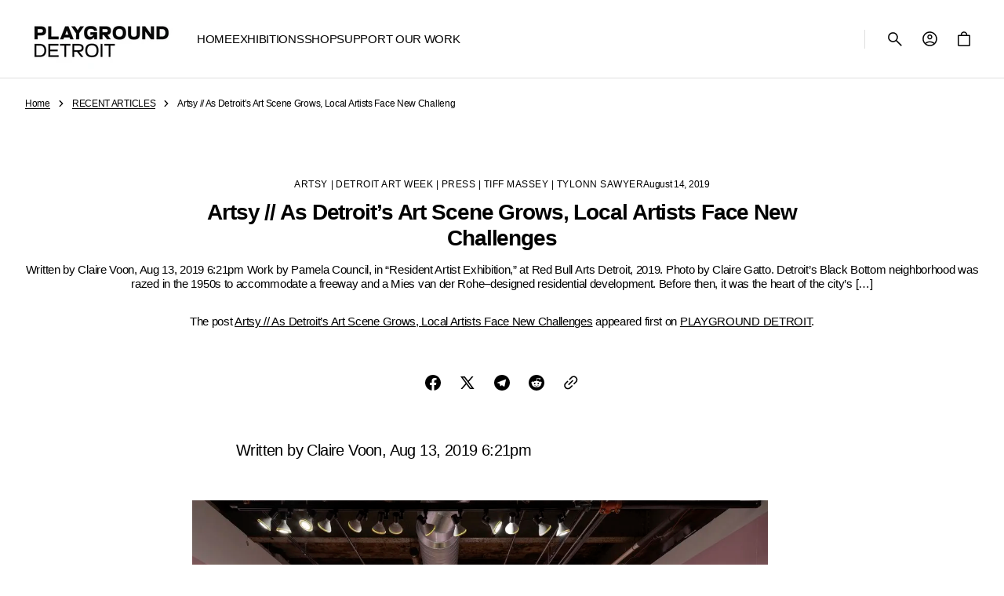

--- FILE ---
content_type: text/html; charset=utf-8
request_url: https://shop.playgrounddetroit.com/blogs/recent-articles/artsy-as-detroit-s-art-scene-grows-local-artists-face-new-challenges
body_size: 70416
content:
<!doctype html>
<html class="no-js" lang="en" data-scheme="light" dir="ltr">
  <head>
    <meta charset="utf-8">
    <meta http-equiv="X-UA-Compatible" content="IE=edge">
    <meta name="viewport" content="width=device-width,initial-scale=1">
    <meta name="theme-color" content="">
    <link rel="canonical" href="https://shop.playgrounddetroit.com/blogs/recent-articles/artsy-as-detroit-s-art-scene-grows-local-artists-face-new-challenges">
    <link rel="preconnect" href="https://cdn.shopify.com" crossorigin><link rel="preconnect" href="https://fonts.shopifycdn.com" crossorigin><title>
      Artsy // As Detroit’s Art Scene Grows, Local Artists Face New Challeng
 &ndash; PLAYGROUND DETROIT</title>

    
      <meta
        name="description"
        content="Written by Claire Voon, Aug 13, 2019 6:21pm Work by Pamela Council, in “Resident Artist Exhibition,” at Red Bull Arts Detroit, 2019. Photo by Claire Gatto. Detroit’s Black Bottom neighborhood was razed in the 1950s to accommodate a freeway and a Mies van der Rohe–designed residential development. Before then, it was th"
      >
    

    

<meta property="og:site_name" content="PLAYGROUND DETROIT">
<meta property="og:url" content="https://shop.playgrounddetroit.com/blogs/recent-articles/artsy-as-detroit-s-art-scene-grows-local-artists-face-new-challenges">
<meta property="og:title" content="Artsy // As Detroit’s Art Scene Grows, Local Artists Face New Challeng">
<meta property="og:type" content="article">
<meta property="og:description" content="Written by Claire Voon, Aug 13, 2019 6:21pm Work by Pamela Council, in “Resident Artist Exhibition,” at Red Bull Arts Detroit, 2019. Photo by Claire Gatto. Detroit’s Black Bottom neighborhood was razed in the 1950s to accommodate a freeway and a Mies van der Rohe–designed residential development. Before then, it was th"><meta property="og:image" content="http://shop.playgrounddetroit.com/cdn/shop/files/dPOP-PlaygroundDetroit_Eric_Perry-web_1.jpg?v=1759351070">
  <meta property="og:image:secure_url" content="https://shop.playgrounddetroit.com/cdn/shop/files/dPOP-PlaygroundDetroit_Eric_Perry-web_1.jpg?v=1759351070">
  <meta property="og:image:width" content="1920">
  <meta property="og:image:height" content="1116"><meta name="twitter:card" content="summary_large_image">
<meta name="twitter:title" content="Artsy // As Detroit’s Art Scene Grows, Local Artists Face New Challeng">
<meta name="twitter:description" content="Written by Claire Voon, Aug 13, 2019 6:21pm Work by Pamela Council, in “Resident Artist Exhibition,” at Red Bull Arts Detroit, 2019. Photo by Claire Gatto. Detroit’s Black Bottom neighborhood was razed in the 1950s to accommodate a freeway and a Mies van der Rohe–designed residential development. Before then, it was th">


    <script src="//shop.playgrounddetroit.com/cdn/shop/t/8/assets/constants.js?v=57430444635880596041764013321" defer="defer"></script>
    <script src="//shop.playgrounddetroit.com/cdn/shop/t/8/assets/pubsub.js?v=2921868252632587581764013322" defer="defer"></script>
    <script src="//shop.playgrounddetroit.com/cdn/shop/t/8/assets/global.js?v=57873128994837153131764013322" defer="defer"></script><script src="//shop.playgrounddetroit.com/cdn/shop/t/8/assets/quick-add.js?v=151214205193844413851764013322" defer="defer"></script>
      <script src="//shop.playgrounddetroit.com/cdn/shop/t/8/assets/product-form.js?v=105803422254290312501764013322" defer="defer"></script>
    

    <script>
      function calculateScrollbarWidth() {
        const scrollbarWidth = window.innerWidth - document.documentElement.clientWidth
        document.documentElement.style.setProperty('--scrollbar-width', scrollbarWidth + 'px');
      }

      function calculateVh() {
        let vh = window.innerHeight * 0.01;
        document.documentElement.style.setProperty('--vh', `${vh}px`);
      }
    
      window.addEventListener('load', calculateScrollbarWidth);
      window.addEventListener('resize', calculateScrollbarWidth);
    
      window.addEventListener('load', calculateVh);
      window.addEventListener('resize', calculateVh);
    </script>

    <script>window.performance && window.performance.mark && window.performance.mark('shopify.content_for_header.start');</script><meta name="google-site-verification" content="X8WnwN2-4TV2u68Qhi46qlvCB8EsQDVJr1q8CvmVXoY">
<meta id="shopify-digital-wallet" name="shopify-digital-wallet" content="/25482948/digital_wallets/dialog">
<meta name="shopify-checkout-api-token" content="33dd5fb8080330a6ce4aff9aaacabfba">
<meta id="in-context-paypal-metadata" data-shop-id="25482948" data-venmo-supported="false" data-environment="production" data-locale="en_US" data-paypal-v4="true" data-currency="USD">
<link rel="alternate" type="application/atom+xml" title="Feed" href="/blogs/recent-articles.atom" />
<script async="async" src="/checkouts/internal/preloads.js?locale=en-US"></script>
<link rel="preconnect" href="https://shop.app" crossorigin="anonymous">
<script async="async" src="https://shop.app/checkouts/internal/preloads.js?locale=en-US&shop_id=25482948" crossorigin="anonymous"></script>
<script id="apple-pay-shop-capabilities" type="application/json">{"shopId":25482948,"countryCode":"US","currencyCode":"USD","merchantCapabilities":["supports3DS"],"merchantId":"gid:\/\/shopify\/Shop\/25482948","merchantName":"PLAYGROUND DETROIT","requiredBillingContactFields":["postalAddress","email"],"requiredShippingContactFields":["postalAddress","email"],"shippingType":"shipping","supportedNetworks":["visa","masterCard","amex","discover","elo","jcb"],"total":{"type":"pending","label":"PLAYGROUND DETROIT","amount":"1.00"},"shopifyPaymentsEnabled":true,"supportsSubscriptions":true}</script>
<script id="shopify-features" type="application/json">{"accessToken":"33dd5fb8080330a6ce4aff9aaacabfba","betas":["rich-media-storefront-analytics"],"domain":"shop.playgrounddetroit.com","predictiveSearch":true,"shopId":25482948,"locale":"en"}</script>
<script>var Shopify = Shopify || {};
Shopify.shop = "playground-detroit.myshopify.com";
Shopify.locale = "en";
Shopify.currency = {"active":"USD","rate":"1.0"};
Shopify.country = "US";
Shopify.theme = {"name":"Aesthetic","id":148553138368,"schema_name":"Aesthetic","schema_version":"1.3.5","theme_store_id":2514,"role":"main"};
Shopify.theme.handle = "null";
Shopify.theme.style = {"id":null,"handle":null};
Shopify.cdnHost = "shop.playgrounddetroit.com/cdn";
Shopify.routes = Shopify.routes || {};
Shopify.routes.root = "/";</script>
<script type="module">!function(o){(o.Shopify=o.Shopify||{}).modules=!0}(window);</script>
<script>!function(o){function n(){var o=[];function n(){o.push(Array.prototype.slice.apply(arguments))}return n.q=o,n}var t=o.Shopify=o.Shopify||{};t.loadFeatures=n(),t.autoloadFeatures=n()}(window);</script>
<script>
  window.ShopifyPay = window.ShopifyPay || {};
  window.ShopifyPay.apiHost = "shop.app\/pay";
  window.ShopifyPay.redirectState = null;
</script>
<script id="shop-js-analytics" type="application/json">{"pageType":"article"}</script>
<script defer="defer" async type="module" src="//shop.playgrounddetroit.com/cdn/shopifycloud/shop-js/modules/v2/client.init-shop-cart-sync_C5BV16lS.en.esm.js"></script>
<script defer="defer" async type="module" src="//shop.playgrounddetroit.com/cdn/shopifycloud/shop-js/modules/v2/chunk.common_CygWptCX.esm.js"></script>
<script type="module">
  await import("//shop.playgrounddetroit.com/cdn/shopifycloud/shop-js/modules/v2/client.init-shop-cart-sync_C5BV16lS.en.esm.js");
await import("//shop.playgrounddetroit.com/cdn/shopifycloud/shop-js/modules/v2/chunk.common_CygWptCX.esm.js");

  window.Shopify.SignInWithShop?.initShopCartSync?.({"fedCMEnabled":true,"windoidEnabled":true});

</script>
<script>
  window.Shopify = window.Shopify || {};
  if (!window.Shopify.featureAssets) window.Shopify.featureAssets = {};
  window.Shopify.featureAssets['shop-js'] = {"shop-cart-sync":["modules/v2/client.shop-cart-sync_ZFArdW7E.en.esm.js","modules/v2/chunk.common_CygWptCX.esm.js"],"init-fed-cm":["modules/v2/client.init-fed-cm_CmiC4vf6.en.esm.js","modules/v2/chunk.common_CygWptCX.esm.js"],"shop-button":["modules/v2/client.shop-button_tlx5R9nI.en.esm.js","modules/v2/chunk.common_CygWptCX.esm.js"],"shop-cash-offers":["modules/v2/client.shop-cash-offers_DOA2yAJr.en.esm.js","modules/v2/chunk.common_CygWptCX.esm.js","modules/v2/chunk.modal_D71HUcav.esm.js"],"init-windoid":["modules/v2/client.init-windoid_sURxWdc1.en.esm.js","modules/v2/chunk.common_CygWptCX.esm.js"],"shop-toast-manager":["modules/v2/client.shop-toast-manager_ClPi3nE9.en.esm.js","modules/v2/chunk.common_CygWptCX.esm.js"],"init-shop-email-lookup-coordinator":["modules/v2/client.init-shop-email-lookup-coordinator_B8hsDcYM.en.esm.js","modules/v2/chunk.common_CygWptCX.esm.js"],"init-shop-cart-sync":["modules/v2/client.init-shop-cart-sync_C5BV16lS.en.esm.js","modules/v2/chunk.common_CygWptCX.esm.js"],"avatar":["modules/v2/client.avatar_BTnouDA3.en.esm.js"],"pay-button":["modules/v2/client.pay-button_FdsNuTd3.en.esm.js","modules/v2/chunk.common_CygWptCX.esm.js"],"init-customer-accounts":["modules/v2/client.init-customer-accounts_DxDtT_ad.en.esm.js","modules/v2/client.shop-login-button_C5VAVYt1.en.esm.js","modules/v2/chunk.common_CygWptCX.esm.js","modules/v2/chunk.modal_D71HUcav.esm.js"],"init-shop-for-new-customer-accounts":["modules/v2/client.init-shop-for-new-customer-accounts_ChsxoAhi.en.esm.js","modules/v2/client.shop-login-button_C5VAVYt1.en.esm.js","modules/v2/chunk.common_CygWptCX.esm.js","modules/v2/chunk.modal_D71HUcav.esm.js"],"shop-login-button":["modules/v2/client.shop-login-button_C5VAVYt1.en.esm.js","modules/v2/chunk.common_CygWptCX.esm.js","modules/v2/chunk.modal_D71HUcav.esm.js"],"init-customer-accounts-sign-up":["modules/v2/client.init-customer-accounts-sign-up_CPSyQ0Tj.en.esm.js","modules/v2/client.shop-login-button_C5VAVYt1.en.esm.js","modules/v2/chunk.common_CygWptCX.esm.js","modules/v2/chunk.modal_D71HUcav.esm.js"],"shop-follow-button":["modules/v2/client.shop-follow-button_Cva4Ekp9.en.esm.js","modules/v2/chunk.common_CygWptCX.esm.js","modules/v2/chunk.modal_D71HUcav.esm.js"],"checkout-modal":["modules/v2/client.checkout-modal_BPM8l0SH.en.esm.js","modules/v2/chunk.common_CygWptCX.esm.js","modules/v2/chunk.modal_D71HUcav.esm.js"],"lead-capture":["modules/v2/client.lead-capture_Bi8yE_yS.en.esm.js","modules/v2/chunk.common_CygWptCX.esm.js","modules/v2/chunk.modal_D71HUcav.esm.js"],"shop-login":["modules/v2/client.shop-login_D6lNrXab.en.esm.js","modules/v2/chunk.common_CygWptCX.esm.js","modules/v2/chunk.modal_D71HUcav.esm.js"],"payment-terms":["modules/v2/client.payment-terms_CZxnsJam.en.esm.js","modules/v2/chunk.common_CygWptCX.esm.js","modules/v2/chunk.modal_D71HUcav.esm.js"]};
</script>
<script>(function() {
  var isLoaded = false;
  function asyncLoad() {
    if (isLoaded) return;
    isLoaded = true;
    var urls = ["https:\/\/chimpstatic.com\/mcjs-connected\/js\/users\/55d826d74e07d74db75073321\/0778c39aae1520658707a9909.js?shop=playground-detroit.myshopify.com","https:\/\/cdn.sesami.co\/shopify.js?shop=playground-detroit.myshopify.com","https:\/\/cdn.nfcube.com\/instafeed-33b81a5c83747d7f741799215c39060d.js?shop=playground-detroit.myshopify.com"];
    for (var i = 0; i < urls.length; i++) {
      var s = document.createElement('script');
      s.type = 'text/javascript';
      s.async = true;
      s.src = urls[i];
      var x = document.getElementsByTagName('script')[0];
      x.parentNode.insertBefore(s, x);
    }
  };
  if(window.attachEvent) {
    window.attachEvent('onload', asyncLoad);
  } else {
    window.addEventListener('load', asyncLoad, false);
  }
})();</script>
<script id="__st">var __st={"a":25482948,"offset":-18000,"reqid":"b0f2638a-eb6f-4b41-ba63-3acc0c600847-1768657635","pageurl":"shop.playgrounddetroit.com\/blogs\/recent-articles\/artsy-as-detroit-s-art-scene-grows-local-artists-face-new-challenges","s":"articles-492445991104","u":"74d05775577f","p":"article","rtyp":"article","rid":492445991104};</script>
<script>window.ShopifyPaypalV4VisibilityTracking = true;</script>
<script id="captcha-bootstrap">!function(){'use strict';const t='contact',e='account',n='new_comment',o=[[t,t],['blogs',n],['comments',n],[t,'customer']],c=[[e,'customer_login'],[e,'guest_login'],[e,'recover_customer_password'],[e,'create_customer']],r=t=>t.map((([t,e])=>`form[action*='/${t}']:not([data-nocaptcha='true']) input[name='form_type'][value='${e}']`)).join(','),a=t=>()=>t?[...document.querySelectorAll(t)].map((t=>t.form)):[];function s(){const t=[...o],e=r(t);return a(e)}const i='password',u='form_key',d=['recaptcha-v3-token','g-recaptcha-response','h-captcha-response',i],f=()=>{try{return window.sessionStorage}catch{return}},m='__shopify_v',_=t=>t.elements[u];function p(t,e,n=!1){try{const o=window.sessionStorage,c=JSON.parse(o.getItem(e)),{data:r}=function(t){const{data:e,action:n}=t;return t[m]||n?{data:e,action:n}:{data:t,action:n}}(c);for(const[e,n]of Object.entries(r))t.elements[e]&&(t.elements[e].value=n);n&&o.removeItem(e)}catch(o){console.error('form repopulation failed',{error:o})}}const l='form_type',E='cptcha';function T(t){t.dataset[E]=!0}const w=window,h=w.document,L='Shopify',v='ce_forms',y='captcha';let A=!1;((t,e)=>{const n=(g='f06e6c50-85a8-45c8-87d0-21a2b65856fe',I='https://cdn.shopify.com/shopifycloud/storefront-forms-hcaptcha/ce_storefront_forms_captcha_hcaptcha.v1.5.2.iife.js',D={infoText:'Protected by hCaptcha',privacyText:'Privacy',termsText:'Terms'},(t,e,n)=>{const o=w[L][v],c=o.bindForm;if(c)return c(t,g,e,D).then(n);var r;o.q.push([[t,g,e,D],n]),r=I,A||(h.body.append(Object.assign(h.createElement('script'),{id:'captcha-provider',async:!0,src:r})),A=!0)});var g,I,D;w[L]=w[L]||{},w[L][v]=w[L][v]||{},w[L][v].q=[],w[L][y]=w[L][y]||{},w[L][y].protect=function(t,e){n(t,void 0,e),T(t)},Object.freeze(w[L][y]),function(t,e,n,w,h,L){const[v,y,A,g]=function(t,e,n){const i=e?o:[],u=t?c:[],d=[...i,...u],f=r(d),m=r(i),_=r(d.filter((([t,e])=>n.includes(e))));return[a(f),a(m),a(_),s()]}(w,h,L),I=t=>{const e=t.target;return e instanceof HTMLFormElement?e:e&&e.form},D=t=>v().includes(t);t.addEventListener('submit',(t=>{const e=I(t);if(!e)return;const n=D(e)&&!e.dataset.hcaptchaBound&&!e.dataset.recaptchaBound,o=_(e),c=g().includes(e)&&(!o||!o.value);(n||c)&&t.preventDefault(),c&&!n&&(function(t){try{if(!f())return;!function(t){const e=f();if(!e)return;const n=_(t);if(!n)return;const o=n.value;o&&e.removeItem(o)}(t);const e=Array.from(Array(32),(()=>Math.random().toString(36)[2])).join('');!function(t,e){_(t)||t.append(Object.assign(document.createElement('input'),{type:'hidden',name:u})),t.elements[u].value=e}(t,e),function(t,e){const n=f();if(!n)return;const o=[...t.querySelectorAll(`input[type='${i}']`)].map((({name:t})=>t)),c=[...d,...o],r={};for(const[a,s]of new FormData(t).entries())c.includes(a)||(r[a]=s);n.setItem(e,JSON.stringify({[m]:1,action:t.action,data:r}))}(t,e)}catch(e){console.error('failed to persist form',e)}}(e),e.submit())}));const S=(t,e)=>{t&&!t.dataset[E]&&(n(t,e.some((e=>e===t))),T(t))};for(const o of['focusin','change'])t.addEventListener(o,(t=>{const e=I(t);D(e)&&S(e,y())}));const B=e.get('form_key'),M=e.get(l),P=B&&M;t.addEventListener('DOMContentLoaded',(()=>{const t=y();if(P)for(const e of t)e.elements[l].value===M&&p(e,B);[...new Set([...A(),...v().filter((t=>'true'===t.dataset.shopifyCaptcha))])].forEach((e=>S(e,t)))}))}(h,new URLSearchParams(w.location.search),n,t,e,['guest_login'])})(!0,!0)}();</script>
<script integrity="sha256-4kQ18oKyAcykRKYeNunJcIwy7WH5gtpwJnB7kiuLZ1E=" data-source-attribution="shopify.loadfeatures" defer="defer" src="//shop.playgrounddetroit.com/cdn/shopifycloud/storefront/assets/storefront/load_feature-a0a9edcb.js" crossorigin="anonymous"></script>
<script crossorigin="anonymous" defer="defer" src="//shop.playgrounddetroit.com/cdn/shopifycloud/storefront/assets/shopify_pay/storefront-65b4c6d7.js?v=20250812"></script>
<script data-source-attribution="shopify.dynamic_checkout.dynamic.init">var Shopify=Shopify||{};Shopify.PaymentButton=Shopify.PaymentButton||{isStorefrontPortableWallets:!0,init:function(){window.Shopify.PaymentButton.init=function(){};var t=document.createElement("script");t.src="https://shop.playgrounddetroit.com/cdn/shopifycloud/portable-wallets/latest/portable-wallets.en.js",t.type="module",document.head.appendChild(t)}};
</script>
<script data-source-attribution="shopify.dynamic_checkout.buyer_consent">
  function portableWalletsHideBuyerConsent(e){var t=document.getElementById("shopify-buyer-consent"),n=document.getElementById("shopify-subscription-policy-button");t&&n&&(t.classList.add("hidden"),t.setAttribute("aria-hidden","true"),n.removeEventListener("click",e))}function portableWalletsShowBuyerConsent(e){var t=document.getElementById("shopify-buyer-consent"),n=document.getElementById("shopify-subscription-policy-button");t&&n&&(t.classList.remove("hidden"),t.removeAttribute("aria-hidden"),n.addEventListener("click",e))}window.Shopify?.PaymentButton&&(window.Shopify.PaymentButton.hideBuyerConsent=portableWalletsHideBuyerConsent,window.Shopify.PaymentButton.showBuyerConsent=portableWalletsShowBuyerConsent);
</script>
<script data-source-attribution="shopify.dynamic_checkout.cart.bootstrap">document.addEventListener("DOMContentLoaded",(function(){function t(){return document.querySelector("shopify-accelerated-checkout-cart, shopify-accelerated-checkout")}if(t())Shopify.PaymentButton.init();else{new MutationObserver((function(e,n){t()&&(Shopify.PaymentButton.init(),n.disconnect())})).observe(document.body,{childList:!0,subtree:!0})}}));
</script>
<link id="shopify-accelerated-checkout-styles" rel="stylesheet" media="screen" href="https://shop.playgrounddetroit.com/cdn/shopifycloud/portable-wallets/latest/accelerated-checkout-backwards-compat.css" crossorigin="anonymous">
<style id="shopify-accelerated-checkout-cart">
        #shopify-buyer-consent {
  margin-top: 1em;
  display: inline-block;
  width: 100%;
}

#shopify-buyer-consent.hidden {
  display: none;
}

#shopify-subscription-policy-button {
  background: none;
  border: none;
  padding: 0;
  text-decoration: underline;
  font-size: inherit;
  cursor: pointer;
}

#shopify-subscription-policy-button::before {
  box-shadow: none;
}

      </style>
<script id="sections-script" data-sections="header" defer="defer" src="//shop.playgrounddetroit.com/cdn/shop/t/8/compiled_assets/scripts.js?v=3597"></script>
<script>window.performance && window.performance.mark && window.performance.mark('shopify.content_for_header.end');</script>


    <style data-shopify>
        @font-face {
  font-family: "DM Sans";
  font-weight: 400;
  font-style: normal;
  font-display: swap;
  src: url("//shop.playgrounddetroit.com/cdn/fonts/dm_sans/dmsans_n4.ec80bd4dd7e1a334c969c265873491ae56018d72.woff2") format("woff2"),
       url("//shop.playgrounddetroit.com/cdn/fonts/dm_sans/dmsans_n4.87bdd914d8a61247b911147ae68e754d695c58a6.woff") format("woff");
}

        @font-face {
  font-family: "DM Sans";
  font-weight: 400;
  font-style: normal;
  font-display: swap;
  src: url("//shop.playgrounddetroit.com/cdn/fonts/dm_sans/dmsans_n4.ec80bd4dd7e1a334c969c265873491ae56018d72.woff2") format("woff2"),
       url("//shop.playgrounddetroit.com/cdn/fonts/dm_sans/dmsans_n4.87bdd914d8a61247b911147ae68e754d695c58a6.woff") format("woff");
}

        @font-face {
  font-family: "DM Sans";
  font-weight: 400;
  font-style: normal;
  font-display: swap;
  src: url("//shop.playgrounddetroit.com/cdn/fonts/dm_sans/dmsans_n4.ec80bd4dd7e1a334c969c265873491ae56018d72.woff2") format("woff2"),
       url("//shop.playgrounddetroit.com/cdn/fonts/dm_sans/dmsans_n4.87bdd914d8a61247b911147ae68e754d695c58a6.woff") format("woff");
}

        @font-face {
  font-family: "DM Sans";
  font-weight: 700;
  font-style: normal;
  font-display: swap;
  src: url("//shop.playgrounddetroit.com/cdn/fonts/dm_sans/dmsans_n7.97e21d81502002291ea1de8aefb79170c6946ce5.woff2") format("woff2"),
       url("//shop.playgrounddetroit.com/cdn/fonts/dm_sans/dmsans_n7.af5c214f5116410ca1d53a2090665620e78e2e1b.woff") format("woff");
}

        @font-face {
  font-family: "DM Sans";
  font-weight: 400;
  font-style: normal;
  font-display: swap;
  src: url("//shop.playgrounddetroit.com/cdn/fonts/dm_sans/dmsans_n4.ec80bd4dd7e1a334c969c265873491ae56018d72.woff2") format("woff2"),
       url("//shop.playgrounddetroit.com/cdn/fonts/dm_sans/dmsans_n4.87bdd914d8a61247b911147ae68e754d695c58a6.woff") format("woff");
}

        @font-face {
  font-family: "DM Sans";
  font-weight: 400;
  font-style: normal;
  font-display: swap;
  src: url("//shop.playgrounddetroit.com/cdn/fonts/dm_sans/dmsans_n4.ec80bd4dd7e1a334c969c265873491ae56018d72.woff2") format("woff2"),
       url("//shop.playgrounddetroit.com/cdn/fonts/dm_sans/dmsans_n4.87bdd914d8a61247b911147ae68e754d695c58a6.woff") format("woff");
}

        @font-face {
  font-family: "DM Sans";
  font-weight: 700;
  font-style: normal;
  font-display: swap;
  src: url("//shop.playgrounddetroit.com/cdn/fonts/dm_sans/dmsans_n7.97e21d81502002291ea1de8aefb79170c6946ce5.woff2") format("woff2"),
       url("//shop.playgrounddetroit.com/cdn/fonts/dm_sans/dmsans_n7.af5c214f5116410ca1d53a2090665620e78e2e1b.woff") format("woff");
}

        @font-face {
  font-family: "DM Sans";
  font-weight: 500;
  font-style: normal;
  font-display: swap;
  src: url("//shop.playgrounddetroit.com/cdn/fonts/dm_sans/dmsans_n5.8a0f1984c77eb7186ceb87c4da2173ff65eb012e.woff2") format("woff2"),
       url("//shop.playgrounddetroit.com/cdn/fonts/dm_sans/dmsans_n5.9ad2e755a89e15b3d6c53259daad5fc9609888e6.woff") format("woff");
}

        @font-face {
  font-family: "DM Sans";
  font-weight: 400;
  font-style: normal;
  font-display: swap;
  src: url("//shop.playgrounddetroit.com/cdn/fonts/dm_sans/dmsans_n4.ec80bd4dd7e1a334c969c265873491ae56018d72.woff2") format("woff2"),
       url("//shop.playgrounddetroit.com/cdn/fonts/dm_sans/dmsans_n4.87bdd914d8a61247b911147ae68e754d695c58a6.woff") format("woff");
}

        @font-face {
  font-family: "DM Sans";
  font-weight: 400;
  font-style: normal;
  font-display: swap;
  src: url("//shop.playgrounddetroit.com/cdn/fonts/dm_sans/dmsans_n4.ec80bd4dd7e1a334c969c265873491ae56018d72.woff2") format("woff2"),
       url("//shop.playgrounddetroit.com/cdn/fonts/dm_sans/dmsans_n4.87bdd914d8a61247b911147ae68e754d695c58a6.woff") format("woff");
}

        @font-face {
  font-family: "DM Sans";
  font-weight: 400;
  font-style: normal;
  font-display: swap;
  src: url("//shop.playgrounddetroit.com/cdn/fonts/dm_sans/dmsans_n4.ec80bd4dd7e1a334c969c265873491ae56018d72.woff2") format("woff2"),
       url("//shop.playgrounddetroit.com/cdn/fonts/dm_sans/dmsans_n4.87bdd914d8a61247b911147ae68e754d695c58a6.woff") format("woff");
}

        @font-face {
  font-family: "DM Sans";
  font-weight: 300;
  font-style: normal;
  font-display: swap;
  src: url("//shop.playgrounddetroit.com/cdn/fonts/dm_sans/dmsans_n3.d218434bb518134511e5205d90c23cfb8a1b261b.woff2") format("woff2"),
       url("//shop.playgrounddetroit.com/cdn/fonts/dm_sans/dmsans_n3.0c324a11de656e0e3f656188ad5de9ff34f70c04.woff") format("woff");
}

        @font-face {
  font-family: "DM Sans";
  font-weight: 400;
  font-style: normal;
  font-display: swap;
  src: url("//shop.playgrounddetroit.com/cdn/fonts/dm_sans/dmsans_n4.ec80bd4dd7e1a334c969c265873491ae56018d72.woff2") format("woff2"),
       url("//shop.playgrounddetroit.com/cdn/fonts/dm_sans/dmsans_n4.87bdd914d8a61247b911147ae68e754d695c58a6.woff") format("woff");
}

        @font-face {
  font-family: "DM Sans";
  font-weight: 500;
  font-style: normal;
  font-display: swap;
  src: url("//shop.playgrounddetroit.com/cdn/fonts/dm_sans/dmsans_n5.8a0f1984c77eb7186ceb87c4da2173ff65eb012e.woff2") format("woff2"),
       url("//shop.playgrounddetroit.com/cdn/fonts/dm_sans/dmsans_n5.9ad2e755a89e15b3d6c53259daad5fc9609888e6.woff") format("woff");
}

        @font-face {
  font-family: "DM Sans";
  font-weight: 700;
  font-style: normal;
  font-display: swap;
  src: url("//shop.playgrounddetroit.com/cdn/fonts/dm_sans/dmsans_n7.97e21d81502002291ea1de8aefb79170c6946ce5.woff2") format("woff2"),
       url("//shop.playgrounddetroit.com/cdn/fonts/dm_sans/dmsans_n7.af5c214f5116410ca1d53a2090665620e78e2e1b.woff") format("woff");
}

        @font-face {
  font-family: "DM Sans";
  font-weight: 400;
  font-style: italic;
  font-display: swap;
  src: url("//shop.playgrounddetroit.com/cdn/fonts/dm_sans/dmsans_i4.b8fe05e69ee95d5a53155c346957d8cbf5081c1a.woff2") format("woff2"),
       url("//shop.playgrounddetroit.com/cdn/fonts/dm_sans/dmsans_i4.403fe28ee2ea63e142575c0aa47684d65f8c23a0.woff") format("woff");
}

        @font-face {
  font-family: "DM Sans";
  font-weight: 400;
  font-style: normal;
  font-display: swap;
  src: url("//shop.playgrounddetroit.com/cdn/fonts/dm_sans/dmsans_n4.ec80bd4dd7e1a334c969c265873491ae56018d72.woff2") format("woff2"),
       url("//shop.playgrounddetroit.com/cdn/fonts/dm_sans/dmsans_n4.87bdd914d8a61247b911147ae68e754d695c58a6.woff") format("woff");
}

        @font-face {
  font-family: "DM Sans";
  font-weight: 500;
  font-style: normal;
  font-display: swap;
  src: url("//shop.playgrounddetroit.com/cdn/fonts/dm_sans/dmsans_n5.8a0f1984c77eb7186ceb87c4da2173ff65eb012e.woff2") format("woff2"),
       url("//shop.playgrounddetroit.com/cdn/fonts/dm_sans/dmsans_n5.9ad2e755a89e15b3d6c53259daad5fc9609888e6.woff") format("woff");
}

        @font-face {
  font-family: "DM Sans";
  font-weight: 400;
  font-style: normal;
  font-display: swap;
  src: url("//shop.playgrounddetroit.com/cdn/fonts/dm_sans/dmsans_n4.ec80bd4dd7e1a334c969c265873491ae56018d72.woff2") format("woff2"),
       url("//shop.playgrounddetroit.com/cdn/fonts/dm_sans/dmsans_n4.87bdd914d8a61247b911147ae68e754d695c58a6.woff") format("woff");
}

        @font-face {
  font-family: "DM Sans";
  font-weight: 500;
  font-style: normal;
  font-display: swap;
  src: url("//shop.playgrounddetroit.com/cdn/fonts/dm_sans/dmsans_n5.8a0f1984c77eb7186ceb87c4da2173ff65eb012e.woff2") format("woff2"),
       url("//shop.playgrounddetroit.com/cdn/fonts/dm_sans/dmsans_n5.9ad2e755a89e15b3d6c53259daad5fc9609888e6.woff") format("woff");
}

        @font-face {
  font-family: "DM Sans";
  font-weight: 400;
  font-style: italic;
  font-display: swap;
  src: url("//shop.playgrounddetroit.com/cdn/fonts/dm_sans/dmsans_i4.b8fe05e69ee95d5a53155c346957d8cbf5081c1a.woff2") format("woff2"),
       url("//shop.playgrounddetroit.com/cdn/fonts/dm_sans/dmsans_i4.403fe28ee2ea63e142575c0aa47684d65f8c23a0.woff") format("woff");
}

        @font-face {
  font-family: "DM Sans";
  font-weight: 700;
  font-style: italic;
  font-display: swap;
  src: url("//shop.playgrounddetroit.com/cdn/fonts/dm_sans/dmsans_i7.52b57f7d7342eb7255084623d98ab83fd96e7f9b.woff2") format("woff2"),
       url("//shop.playgrounddetroit.com/cdn/fonts/dm_sans/dmsans_i7.d5e14ef18a1d4a8ce78a4187580b4eb1759c2eda.woff") format("woff");
}


        
          :root,
          [data-scheme=light] .color-background-1 {
            --color-background: 255,255,255;
            --color-background-secondary: 255,255,255;
            --color-background-tertiary: 242,242,242;
            
              --gradient-background: #ffffff;
            
            --color-foreground: 0, 0, 0;
            --color-foreground-secondary: 0, 0, 0;
            --color-foreground-tertiary: 0, 0, 0;
            --color-foreground-title: 0, 0, 0;

            --color-button-text: 0, 0, 0;
            --color-button-text-hover: 255, 255, 255;
            --color-button: 255, 255, 255;
            --color-button-hover: 0, 0, 0;

            --color-button-secondary-border: 223, 223, 223;
            --color-button-secondary-border-hover: 195, 195, 195;
            --color-button-secondary-text: 0, 0, 0;
            --color-button-secondary-text-hover: 0, 0, 0;

            --color-button-tertiary-text: 0, 0, 0;
            --color-button-tertiary-text-hover: 0, 0, 0;

            --color-overlay: 0, 0, 0;
            --color-border-input: 223, 223, 223;
            --color-border-input-hover: 0, 0, 0;
            --color-background-input: 255, 255, 255;
            --color-background-input-hover: 255, 255, 255;
            --color-border: 223, 223, 223;
            --color-badge-background: 255, 255, 255;
            --color-badge-text: 0, 0, 0;
            --color-badge-text-sale: 219, 39, 39;

            --color-card-price-new: 0, 0, 0;
            --color-card-price-old: 109, 109, 109;
          }
          @media (prefers-color-scheme: light) {
            :root,
            [data-scheme=auto] .color-background-1 {
              --color-background: 255,255,255;
              --color-background-secondary: 255,255,255;
              --color-background-tertiary: 242,242,242;
              
                --gradient-background: #ffffff;
              
              --color-foreground: 0, 0, 0;
              --color-foreground-secondary: 0, 0, 0;
              --color-foreground-tertiary: 0, 0, 0;
              --color-foreground-title: 0, 0, 0;

              --color-button-text: 0, 0, 0;
              --color-button-text-hover: 255, 255, 255;
              --color-button: 255, 255, 255;
              --color-button-hover: 0, 0, 0;

              --color-button-secondary-border: 223, 223, 223;
              --color-button-secondary-border-hover: 195, 195, 195;
              --color-button-secondary-text: 0, 0, 0;
              --color-button-secondary-text-hover: 0, 0, 0;

              --color-button-tertiary-text: 0, 0, 0;
              --color-button-tertiary-text-hover: 0, 0, 0;

              --color-overlay: 0, 0, 0;
              --color-border-input: 223, 223, 223;
              --color-border-input-hover: 0, 0, 0;
              --color-background-input: 255, 255, 255;
              --color-background-input-hover: 255, 255, 255;
              --color-border: 223, 223, 223;
              --color-badge-background: 255, 255, 255;
              --color-badge-text: 0, 0, 0;
              --color-badge-text-sale: 219, 39, 39;

              --color-card-price-new: 0, 0, 0;
              --color-card-price-old: 109, 109, 109;
            }
          }
        
          
          [data-scheme=light] .color-background-2 {
            --color-background: 255,255,255;
            --color-background-secondary: 255,255,255;
            --color-background-tertiary: 242,242,242;
            
              --gradient-background: #ffffff;
            
            --color-foreground: 255, 255, 255;
            --color-foreground-secondary: 255, 255, 255;
            --color-foreground-tertiary: 255, 255, 255;
            --color-foreground-title: 255, 255, 255;

            --color-button-text: 0, 0, 0;
            --color-button-text-hover: 255, 255, 255;
            --color-button: 255, 255, 255;
            --color-button-hover: 62, 62, 62;

            --color-button-secondary-border: 223, 223, 223;
            --color-button-secondary-border-hover: 195, 195, 195;
            --color-button-secondary-text: 19, 19, 19;
            --color-button-secondary-text-hover: 19, 19, 19;

            --color-button-tertiary-text: 0, 0, 0;
            --color-button-tertiary-text-hover: 0, 0, 0;

            --color-overlay: 0, 0, 0;
            --color-border-input: 223, 223, 223;
            --color-border-input-hover: 19, 19, 19;
            --color-background-input: 245, 240, 237;
            --color-background-input-hover: 245, 240, 237;
            --color-border: 255, 255, 255;
            --color-badge-background: 255, 255, 255;
            --color-badge-text: 19, 19, 19;
            --color-badge-text-sale: 219, 39, 39;

            --color-card-price-new: 19, 19, 19;
            --color-card-price-old: 109, 109, 109;
          }
          @media (prefers-color-scheme: light) {
            
            [data-scheme=auto] .color-background-2 {
              --color-background: 255,255,255;
              --color-background-secondary: 255,255,255;
              --color-background-tertiary: 242,242,242;
              
                --gradient-background: #ffffff;
              
              --color-foreground: 255, 255, 255;
              --color-foreground-secondary: 255, 255, 255;
              --color-foreground-tertiary: 255, 255, 255;
              --color-foreground-title: 255, 255, 255;

              --color-button-text: 0, 0, 0;
              --color-button-text-hover: 255, 255, 255;
              --color-button: 255, 255, 255;
              --color-button-hover: 62, 62, 62;

              --color-button-secondary-border: 223, 223, 223;
              --color-button-secondary-border-hover: 195, 195, 195;
              --color-button-secondary-text: 19, 19, 19;
              --color-button-secondary-text-hover: 19, 19, 19;

              --color-button-tertiary-text: 0, 0, 0;
              --color-button-tertiary-text-hover: 0, 0, 0;

              --color-overlay: 0, 0, 0;
              --color-border-input: 223, 223, 223;
              --color-border-input-hover: 19, 19, 19;
              --color-background-input: 245, 240, 237;
              --color-background-input-hover: 245, 240, 237;
              --color-border: 255, 255, 255;
              --color-badge-background: 255, 255, 255;
              --color-badge-text: 19, 19, 19;
              --color-badge-text-sale: 219, 39, 39;

              --color-card-price-new: 19, 19, 19;
              --color-card-price-old: 109, 109, 109;
            }
          }
        
          
          [data-scheme=light] .color-background-3 {
            --color-background: 255,255,255;
            --color-background-secondary: 19,19,19;
            --color-background-tertiary: 51,51,51;
            
              --gradient-background: #ffffff;
            
            --color-foreground: 0, 0, 0;
            --color-foreground-secondary: 0, 0, 0;
            --color-foreground-tertiary: 0, 0, 0;
            --color-foreground-title: 0, 0, 0;

            --color-button-text: 255, 255, 255;
            --color-button-text-hover: 255, 255, 255;
            --color-button: 19, 19, 19;
            --color-button-hover: 114, 97, 87;

            --color-button-secondary-border: 62, 62, 62;
            --color-button-secondary-border-hover: 255, 255, 255;
            --color-button-secondary-text: 255, 255, 255;
            --color-button-secondary-text-hover: 255, 255, 255;

            --color-button-tertiary-text: 255, 255, 255;
            --color-button-tertiary-text-hover: 255, 255, 255;

            --color-overlay: 19, 19, 19;
            --color-border-input: 62, 62, 62;
            --color-border-input-hover: 255, 255, 255;
            --color-background-input: 19, 19, 19;
            --color-background-input-hover: 19, 19, 19;
            --color-border: 62, 62, 62;
            --color-badge-background: 255, 255, 255;
            --color-badge-text: 19, 19, 19;
            --color-badge-text-sale: 219, 39, 39;

            --color-card-price-new: 255, 255, 255;
            --color-card-price-old: 138, 138, 138;
          }
          @media (prefers-color-scheme: light) {
            
            [data-scheme=auto] .color-background-3 {
              --color-background: 255,255,255;
              --color-background-secondary: 19,19,19;
              --color-background-tertiary: 51,51,51;
              
                --gradient-background: #ffffff;
              
              --color-foreground: 0, 0, 0;
              --color-foreground-secondary: 0, 0, 0;
              --color-foreground-tertiary: 0, 0, 0;
              --color-foreground-title: 0, 0, 0;

              --color-button-text: 255, 255, 255;
              --color-button-text-hover: 255, 255, 255;
              --color-button: 19, 19, 19;
              --color-button-hover: 114, 97, 87;

              --color-button-secondary-border: 62, 62, 62;
              --color-button-secondary-border-hover: 255, 255, 255;
              --color-button-secondary-text: 255, 255, 255;
              --color-button-secondary-text-hover: 255, 255, 255;

              --color-button-tertiary-text: 255, 255, 255;
              --color-button-tertiary-text-hover: 255, 255, 255;

              --color-overlay: 19, 19, 19;
              --color-border-input: 62, 62, 62;
              --color-border-input-hover: 255, 255, 255;
              --color-background-input: 19, 19, 19;
              --color-background-input-hover: 19, 19, 19;
              --color-border: 62, 62, 62;
              --color-badge-background: 255, 255, 255;
              --color-badge-text: 19, 19, 19;
              --color-badge-text-sale: 219, 39, 39;

              --color-card-price-new: 255, 255, 255;
              --color-card-price-old: 138, 138, 138;
            }
          }
        

        body, .color-background-1, .color-background-2, .color-background-3 {
          color: rgba(var(--color-foreground));
          background-color: rgb(var(--color-background));
        }

        :root {
          --announcement-height: 0px;
          --ann-height: 0px;
          --header-height: 0px;
          --breadcrumbs-height: 0px;
          --scrollbar-width: 0px;
          --vh: 1vh;

          --spaced-section: 5rem;

          --font-body-family: "DM Sans", sans-serif;
          --font-body-style: normal;
          --font-body-weight: 400;

          --font-body-scale: 1.5;
          --font-body-line-height: 1.2;
          --font-body-letter-spacing: -0.2em;

          --font-heading-family: "DM Sans", sans-serif;
          --font-heading-style: normal;
          --font-heading-weight: 400;
          --font-heading-letter-spacing: -0.4em;
          --font-heading-line-height: 1.2;
          --font-heading-text-transform: none;

          --font-section-heading-family: "DM Sans", sans-serif;
          --font-section-heading-style: normal;
          --font-section-heading-weight: 400;

          --font-subtitle-family: "DM Sans", sans-serif;
          --font-subtitle-style: normal;
          --font-subtitle-weight: 700;
          --font-subtitle-text-transform: uppercase;
          --font-subtitle-scale: 1.2;

          --font-heading-h1-scale: 1.0;
          --font-heading-h2-scale: 1.0;
          --font-heading-h3-scale: 1.0;
          --font-heading-h4-scale: 1.0;
          --font-heading-h5-scale: 1.0;

          --font-heading-card-family: "DM Sans", sans-serif;
          --font-heading-card-style: normal;
          --font-heading-card-weight: 400;
          --font-text-card-family: "DM Sans", sans-serif;
          --font-text-card-style: normal;
          --font-text-card-weight: 400;

          --font-heading-card-scale: 1.5;
          --font-text-card-scale: 1.4;

          --font-button-family: "DM Sans", sans-serif;
          --font-button-style: normal;
          --font-button-weight: 700;
          --font-button-text-transform: capitalize;
          --font-button-letter-spacing: -0.01em;
          --font-subtitle-letter-spacing: 0.4em;
          --font-badge-letter-spacing: -0.02em;
          --font-menu-letter-spacing: -0.02em;
          --font-big-menu-letter-spacing: -0.04em;

          --font-header-menu-family: "DM Sans", sans-serif;
          --font-header-menu-style: normal;
          --font-header-menu-weight: 500;
          --font-header-menu-text-transform: none;

          --font-footer-menu-family: "DM Sans", sans-serif;
          --font-footer-menu-style: normal;
          --font-footer-menu-weight: 400;
          --font-footer-link-size: px;
          --font-footer-bottom-link-size: px;

          --font-popups-heading-family: "DM Sans", sans-serif;
          --font-popups-heading-style: normal;
          --font-popups-heading-weight: 400;
          --font-popups-text-family: "DM Sans", sans-serif;
          --font-popups-text-style: normal;
          --font-popups-text-weight: 400;
          --font-popup-heading-scale: 1.23;
          --font-popup-desc-scale: 1.0;
          --font-popup-text-scale: 1.07;
          --font-notification-heading-scale: 1.0;
          --font-notification-text-scale: 1.0;

          --border-radius-main: 0px;
          --border-radius-button: 0px;
          --border-radius-badge: 0px;
          --payment-terms-background-color: ;
        }

        @media screen and (min-width: 990px) {
          :root {
           --spaced-section: 16rem;
          }
        }

        *,
        *::before,
        *::after {
        box-sizing: inherit;
        }

        html {
          box-sizing: border-box;
          font-size: 10px;
          height: 100%;
          -webkit-tap-highlight-color: rgba(0, 0, 0, 0);
          scrollbar-gutter: stable;
        }

        body {
          position: relative;
          display: flex;
          flex-direction: column;
          min-height: 100%;
          margin: 0;
          font-size: calc(var(--font-body-scale) * 1rem - 0.1rem);
          line-height: var(--font-body-line-height);
          font-family: var(--font-body-family);
          font-style: var(--font-body-style);
          font-weight: var(--font-body-weight);
          letter-spacing: calc(var(--font-body-letter-spacing) * 0.1);
          overflow-x: hidden;
          scrollbar-gutter: stable;
        }

        @media screen and (min-width: 750px) {
          body {
            font-size: calc(var(--font-body-scale) * 1rem);
          }
        }

        #MainContent {
          flex-grow: 1;
        }
    </style>

    <style data-shopify>
  
  [data-scheme=dark] .color-background-1 {
  	--color-background: 31, 31, 31;
  	--color-overlay: 0, 0, 0;
  	--gradient-background: rgb(31, 31, 31);
  	--color-foreground: 229, 229, 229;
  	--color-foreground-secondary: 169, 169, 169;
  	--color-foreground-tertiary: 169, 169, 169;
  	--color-foreground-title: 229, 229, 229;
  	--color-border-input: 53, 53, 53;
  	--color-border-input-hover: 63, 63, 63;
  	--color-background-input: 31, 31, 31;
  	--color-background-input-hover: 10, 10, 10;
  	--color-border: 53, 53, 53;
  	--color-announcement-bar: 0, 0, 0;
  	--color-announcement-bar-background-1: 0, 0, 0;
  	--alpha-link: 0.5;
  	--color-button: 53, 53, 53;
  	--color-button-hover: 33, 33, 33;
  	--color-button-text: 229, 229, 229;
  	--color-button-text-hover: 229, 229, 229;
  	--color-button-secondary-border: 53, 53, 53;
  	--color-button-secondary-border-hover: 63, 63, 63;
  	--color-button-secondary-text: 229, 229, 229;
  	--color-button-secondary-text-hover: 229, 229, 229;
  	--color-button-tertiary: 229, 229, 229;
  	--color-button-tertiary-hover: 53, 53, 53;
  	--color-button-tertiary-text: 229, 229, 229;
  	--color-button-tertiary-text-hover: 229, 229, 229;
  	--alpha-button-background: 1;
  	--alpha-button-border: 1;
  	--color-placeholder-input: 229, 229, 229;
  	--color-card-price-new: 229, 229, 229;
  	--color-card-price-old: 169, 169, 169;
  	--color-error-background: 0, 0, 0;
  	--color-title-text: 229, 229, 229;
  }
  @media (prefers-color-scheme: dark) {
  	[data-scheme=auto] .color-background-1 {
  		--color-background: 31, 31, 31;
  		--gradient-background: rgb(31, 31, 31);
  		--color-overlay: 0, 0, 0;
  		--color-foreground: 229, 229, 229;
  		--color-foreground-secondary: 169, 169, 169;
  		--color-foreground-tertiary: 169, 169, 169;
  		--color-foreground-title: 229, 229, 229;
  		--color-border-input: 53, 53, 53;
  		--color-border-input-hover: 63, 63, 63;
  		--color-background-input: 31, 31, 31;
  		--color-background-input-hover: 10, 10, 10;
  		--color-border: 53, 53, 53;
  		--color-announcement-bar: 0, 0, 0;
  		--color-announcement-bar-background-1: 0, 0, 0;
  		--alpha-link: 0.5;
  		--color-button: 53, 53, 53;
  		--color-button-hover: 33, 33, 33;
  		--color-button-text: 229, 229, 229;
  		--color-button-text-hover: 229, 229, 229;
  		--color-button-secondary-border: 53, 53, 53;
  		--color-button-secondary-border-hover: 63, 63, 63;
  		--color-button-secondary-text: 229, 229, 229;
  		--color-button-secondary-text-hover: 229, 229, 229;
  		--color-button-tertiary: 229, 229, 229;
  		--color-button-tertiary-hover: 53, 53, 53;
  		--color-button-tertiary-text: 229, 229, 229;
  		--color-button-tertiary-text-hover: 229, 229, 229;
  		--alpha-button-background: 1;
  		--alpha-button-border: 1;
  		--color-placeholder-input: 229, 229, 229;
  		--color-card-price-new: 229, 229, 229;
  		--color-card-price-old: 169, 169, 169;
  		--color-error-background: 0, 0, 0;
  		--color-title-text: 229, 229, 229;
  	}
  }
  
  [data-scheme=dark] .color-background-2 {
  	--color-background: 31, 31, 31;
  	--color-overlay: 0, 0, 0;
  	--gradient-background: rgb(31, 31, 31);
  	--color-foreground: 229, 229, 229;
  	--color-foreground-secondary: 169, 169, 169;
  	--color-foreground-tertiary: 169, 169, 169;
  	--color-foreground-title: 229, 229, 229;
  	--color-border-input: 53, 53, 53;
  	--color-border-input-hover: 63, 63, 63;
  	--color-background-input: 31, 31, 31;
  	--color-background-input-hover: 10, 10, 10;
  	--color-border: 53, 53, 53;
  	--color-announcement-bar: 0, 0, 0;
  	--color-announcement-bar-background-1: 0, 0, 0;
  	--alpha-link: 0.5;
  	--color-button: 53, 53, 53;
  	--color-button-hover: 33, 33, 33;
  	--color-button-text: 229, 229, 229;
  	--color-button-text-hover: 229, 229, 229;
  	--color-button-secondary-border: 53, 53, 53;
  	--color-button-secondary-border-hover: 63, 63, 63;
  	--color-button-secondary-text: 229, 229, 229;
  	--color-button-secondary-text-hover: 229, 229, 229;
  	--color-button-tertiary: 229, 229, 229;
  	--color-button-tertiary-hover: 53, 53, 53;
  	--color-button-tertiary-text: 229, 229, 229;
  	--color-button-tertiary-text-hover: 229, 229, 229;
  	--alpha-button-background: 1;
  	--alpha-button-border: 1;
  	--color-placeholder-input: 229, 229, 229;
  	--color-card-price-new: 229, 229, 229;
  	--color-card-price-old: 169, 169, 169;
  	--color-error-background: 0, 0, 0;
  	--color-title-text: 229, 229, 229;
  }
  @media (prefers-color-scheme: dark) {
  	[data-scheme=auto] .color-background-2 {
  		--color-background: 31, 31, 31;
  		--gradient-background: rgb(31, 31, 31);
  		--color-overlay: 0, 0, 0;
  		--color-foreground: 229, 229, 229;
  		--color-foreground-secondary: 169, 169, 169;
  		--color-foreground-tertiary: 169, 169, 169;
  		--color-foreground-title: 229, 229, 229;
  		--color-border-input: 53, 53, 53;
  		--color-border-input-hover: 63, 63, 63;
  		--color-background-input: 31, 31, 31;
  		--color-background-input-hover: 10, 10, 10;
  		--color-border: 53, 53, 53;
  		--color-announcement-bar: 0, 0, 0;
  		--color-announcement-bar-background-1: 0, 0, 0;
  		--alpha-link: 0.5;
  		--color-button: 53, 53, 53;
  		--color-button-hover: 33, 33, 33;
  		--color-button-text: 229, 229, 229;
  		--color-button-text-hover: 229, 229, 229;
  		--color-button-secondary-border: 53, 53, 53;
  		--color-button-secondary-border-hover: 63, 63, 63;
  		--color-button-secondary-text: 229, 229, 229;
  		--color-button-secondary-text-hover: 229, 229, 229;
  		--color-button-tertiary: 229, 229, 229;
  		--color-button-tertiary-hover: 53, 53, 53;
  		--color-button-tertiary-text: 229, 229, 229;
  		--color-button-tertiary-text-hover: 229, 229, 229;
  		--alpha-button-background: 1;
  		--alpha-button-border: 1;
  		--color-placeholder-input: 229, 229, 229;
  		--color-card-price-new: 229, 229, 229;
  		--color-card-price-old: 169, 169, 169;
  		--color-error-background: 0, 0, 0;
  		--color-title-text: 229, 229, 229;
  	}
  }
  
  [data-scheme=dark] .color-background-3 {
  	--color-background: 31, 31, 31;
  	--color-overlay: 0, 0, 0;
  	--gradient-background: rgb(31, 31, 31);
  	--color-foreground: 229, 229, 229;
  	--color-foreground-secondary: 169, 169, 169;
  	--color-foreground-tertiary: 169, 169, 169;
  	--color-foreground-title: 229, 229, 229;
  	--color-border-input: 53, 53, 53;
  	--color-border-input-hover: 63, 63, 63;
  	--color-background-input: 31, 31, 31;
  	--color-background-input-hover: 10, 10, 10;
  	--color-border: 53, 53, 53;
  	--color-announcement-bar: 0, 0, 0;
  	--color-announcement-bar-background-1: 0, 0, 0;
  	--alpha-link: 0.5;
  	--color-button: 53, 53, 53;
  	--color-button-hover: 33, 33, 33;
  	--color-button-text: 229, 229, 229;
  	--color-button-text-hover: 229, 229, 229;
  	--color-button-secondary-border: 53, 53, 53;
  	--color-button-secondary-border-hover: 63, 63, 63;
  	--color-button-secondary-text: 229, 229, 229;
  	--color-button-secondary-text-hover: 229, 229, 229;
  	--color-button-tertiary: 229, 229, 229;
  	--color-button-tertiary-hover: 53, 53, 53;
  	--color-button-tertiary-text: 229, 229, 229;
  	--color-button-tertiary-text-hover: 229, 229, 229;
  	--alpha-button-background: 1;
  	--alpha-button-border: 1;
  	--color-placeholder-input: 229, 229, 229;
  	--color-card-price-new: 229, 229, 229;
  	--color-card-price-old: 169, 169, 169;
  	--color-error-background: 0, 0, 0;
  	--color-title-text: 229, 229, 229;
  }
  @media (prefers-color-scheme: dark) {
  	[data-scheme=auto] .color-background-3 {
  		--color-background: 31, 31, 31;
  		--gradient-background: rgb(31, 31, 31);
  		--color-overlay: 0, 0, 0;
  		--color-foreground: 229, 229, 229;
  		--color-foreground-secondary: 169, 169, 169;
  		--color-foreground-tertiary: 169, 169, 169;
  		--color-foreground-title: 229, 229, 229;
  		--color-border-input: 53, 53, 53;
  		--color-border-input-hover: 63, 63, 63;
  		--color-background-input: 31, 31, 31;
  		--color-background-input-hover: 10, 10, 10;
  		--color-border: 53, 53, 53;
  		--color-announcement-bar: 0, 0, 0;
  		--color-announcement-bar-background-1: 0, 0, 0;
  		--alpha-link: 0.5;
  		--color-button: 53, 53, 53;
  		--color-button-hover: 33, 33, 33;
  		--color-button-text: 229, 229, 229;
  		--color-button-text-hover: 229, 229, 229;
  		--color-button-secondary-border: 53, 53, 53;
  		--color-button-secondary-border-hover: 63, 63, 63;
  		--color-button-secondary-text: 229, 229, 229;
  		--color-button-secondary-text-hover: 229, 229, 229;
  		--color-button-tertiary: 229, 229, 229;
  		--color-button-tertiary-hover: 53, 53, 53;
  		--color-button-tertiary-text: 229, 229, 229;
  		--color-button-tertiary-text-hover: 229, 229, 229;
  		--alpha-button-background: 1;
  		--alpha-button-border: 1;
  		--color-placeholder-input: 229, 229, 229;
  		--color-card-price-new: 229, 229, 229;
  		--color-card-price-old: 169, 169, 169;
  		--color-error-background: 0, 0, 0;
  		--color-title-text: 229, 229, 229;
  	}
  }
  
  [data-scheme=dark] {
  	--color-background: 31, 31, 31;
  	--color-background-secondary: 40, 40, 40;
  	--color-background-tertiary: 51, 51, 51;
  	--gradient-background: rgb(31, 31, 31);
  	--color-overlay: 0, 0, 0;
  	--color-foreground: 229, 229, 229;
  	--color-foreground-secondary: 169, 169, 169;
  	--color-foreground-tertiary: 169, 169, 169;
  	--color-foreground-title: 229, 229, 229;
  	--color-border-input: 53, 53, 53;
		--color-border-input-hover: 63, 63, 63;
		--color-background-input: 31, 31, 31;
		--color-background-input-hover: 10, 10, 10;
  	--color-border: 53, 53, 53;
  	--color-announcement-bar: 0, 0, 0;
  	--color-announcement-bar-background-1: 0, 0, 0;
  	--alpha-link: 0.5;
  	--color-button: 53, 53, 53;
  	--color-button-hover: 33, 33, 33;
  	--color-button-text: 229, 229, 229;
  	--color-button-text-hover: 229, 229, 229;
  	--color-button-secondary-border: 53, 53, 53;
  	--color-button-secondary-border-hover: 63, 63, 63;
  	--color-button-secondary-text: 229, 229, 229;
  	--color-button-secondary-text-hover: 229, 229, 229;
  	--color-button-tertiary: 229, 229, 229;
  	--color-button-tertiary-hover: 53, 53, 53;
  	--color-button-tertiary-text: 229, 229, 229;
  	--color-button-tertiary-text-hover: 229, 229, 229;
  	--alpha-button-background: 1;
  	--alpha-button-border: 1;
  	--color-placeholder-input: 229, 229, 229;
  	--color-card-price-new: 229, 229, 229;
  	--color-card-price-old: 169, 169, 169;
  	--color-error-background: 0, 0, 0;
  	--color-title-text: 229, 229, 229;

  	.color-background-1 {
  		--color-background: 31, 31, 31;
   	}
  	.color-background-2 {
  		--color-background: 40, 40, 40;
  		--gradient-background: rgb(40, 40, 40);
  	}
  	.color-background-3 {
  		--color-background: 40, 40, 40;
  		--gradient-background: rgb(40, 40, 40);
  	}
  }
  @media (prefers-color-scheme: dark) {
  	[data-scheme=auto] {
  		--color-background: 31, 31, 31;
  		--color-background-secondary: 40, 40, 40;
			--color-background-tertiary: 51, 51, 51;
  		--gradient-background: rgb(31, 31, 31);
  		--color-overlay: 0, 0, 0;
  		--color-foreground: 229, 229, 229;
  		--color-foreground-secondary: 169, 169, 169;
  		--color-foreground-tertiary: 169, 169, 169;
  		--color-foreground-title: 229, 229, 229;
  		--color-border-input: 53, 53, 53;
  		--color-border-input-hover: 63, 63, 63;
  		--color-background-input: 31, 31, 31;
  		--color-background-input-hover: 10, 10, 10;
  		--color-border: 53, 53, 53;
  		--color-announcement-bar: 0, 0, 0;
  		--color-announcement-bar-background-1: 0, 0, 0;
  		--alpha-link: 0.5;
  		--color-button: 53, 53, 53;
  		--color-button-hover: 33, 33, 33;
  		--color-button-text: 229, 229, 229;
  		--color-button-text-hover: 229, 229, 229;
  		--color-button-secondary-border: 53, 53, 53;
  		--color-button-secondary-border-hover: 63, 63, 63;
  		--color-button-secondary-text: 229, 229, 229;
  		--color-button-secondary-text-hover: 229, 229, 229;
  		--color-button-tertiary: 229, 229, 229;
  		--color-button-tertiary-hover: 53, 53, 53;
  		--color-button-tertiary-text: 229, 229, 229;
  		--color-button-tertiary-text-hover: 229, 229, 229;
  		--alpha-button-background: 1;
  		--alpha-button-border: 1;
  		--color-placeholder-input: 229, 229, 229;
  		--color-card-price-new: 229, 229, 229;
  		--color-card-price-old: 169, 169, 169;
  		--color-error-background: 0, 0, 0;
  		--color-title-text: 229, 229, 229;

  		.color-background-1 {
  			--color-background: 31, 31, 31;
  		}
  		.color-background-2 {
  			--color-background: 40, 40, 40;
  			--gradient-background: rgb(40, 40, 40);
  		}
  		.color-background-3 {
  			--color-background: 40, 40, 40;
  			--gradient-background: rgb(40, 40, 40);
  		}
  	}
  }
</style>

    <link href="//shop.playgrounddetroit.com/cdn/shop/t/8/assets/swiper-bundle.min.css?v=67104566617031410831764013322" rel="stylesheet" type="text/css" media="all" />
    <link href="//shop.playgrounddetroit.com/cdn/shop/t/8/assets/base.css?v=16753450158133681071764168853" rel="stylesheet" type="text/css" media="all" />
    
<link href="//shop.playgrounddetroit.com/cdn/shop/t/8/assets/section-main-product.css?v=173312800491651114721764013322" rel="stylesheet" type="text/css" media="all" />
<link href="//shop.playgrounddetroit.com/cdn/shop/t/8/assets/section-reviews.css?v=119476975658785855441764013322" rel="stylesheet" type="text/css" media="all" />
<link
        rel="stylesheet"
        href="//shop.playgrounddetroit.com/cdn/shop/t/8/assets/component-predictive-search.css?v=53616239775261946771764013321"
        media="print"
        onload="this.media='all'"
      >
      <link rel="preload" as="font" href="//shop.playgrounddetroit.com/cdn/fonts/dm_sans/dmsans_n4.ec80bd4dd7e1a334c969c265873491ae56018d72.woff2" type="font/woff2" crossorigin>
      

      <link rel="preload" as="font" href="//shop.playgrounddetroit.com/cdn/fonts/dm_sans/dmsans_n4.ec80bd4dd7e1a334c969c265873491ae56018d72.woff2" type="font/woff2" crossorigin>
      
<script>
      document.documentElement.className = document.documentElement.className.replace('no-js', 'js');
      if (Shopify.designMode) {
        document.documentElement.classList.add('shopify-design-mode');
      }
    </script>

    <script src="//shop.playgrounddetroit.com/cdn/shop/t/8/assets/jquery-3.6.0.js?v=32573363768646652941764013322" defer="defer"></script>
    <script src="//shop.playgrounddetroit.com/cdn/shop/t/8/assets/swiper-bundle.min.js?v=59665753948720967221764013322" defer="defer"></script>
    <script src="//shop.playgrounddetroit.com/cdn/shop/t/8/assets/product-card.js?v=53754199355093405301764013322" defer="defer"></script>
    <script src="//shop.playgrounddetroit.com/cdn/shop/t/8/assets/popup.js?v=85202642452251649671764013322" defer="defer"></script>

    

    <script>
      let cscoDarkMode = {};

      (function () {
        const body = document.querySelector('html[data-scheme]');

        cscoDarkMode = {
          init: function (e) {
            this.initMode(e);
            window.matchMedia('(prefers-color-scheme: dark)').addListener((e) => {
              this.initMode(e);
            });
          },
          initMode: function (e) {
            let siteScheme = false;
            switch (
              'light' // Field. User’s system preference.
            ) {
              case 'dark':
                siteScheme = 'dark';
                break;
              case 'light':
                siteScheme = 'light';
                break;
              case 'system':
                siteScheme = 'auto';
                break;
            }
            if (siteScheme && siteScheme !== body.getAttribute('data-scheme')) {
              this.changeScheme(siteScheme, false);
            }
          },
          changeScheme: function (siteScheme, cookie) {
            body.setAttribute('data-scheme', siteScheme);
            if (cookie) {
              localStorage.setItem('_color_schema', siteScheme);
            }
          },
        };
      })();

      cscoDarkMode.init();

      document.addEventListener('shopify:section:load', function () {
        setTimeout(() => {
          cscoDarkMode.init();
        }, 100);
      });
    </script>
  <link href="https://monorail-edge.shopifysvc.com" rel="dns-prefetch">
<script>(function(){if ("sendBeacon" in navigator && "performance" in window) {try {var session_token_from_headers = performance.getEntriesByType('navigation')[0].serverTiming.find(x => x.name == '_s').description;} catch {var session_token_from_headers = undefined;}var session_cookie_matches = document.cookie.match(/_shopify_s=([^;]*)/);var session_token_from_cookie = session_cookie_matches && session_cookie_matches.length === 2 ? session_cookie_matches[1] : "";var session_token = session_token_from_headers || session_token_from_cookie || "";function handle_abandonment_event(e) {var entries = performance.getEntries().filter(function(entry) {return /monorail-edge.shopifysvc.com/.test(entry.name);});if (!window.abandonment_tracked && entries.length === 0) {window.abandonment_tracked = true;var currentMs = Date.now();var navigation_start = performance.timing.navigationStart;var payload = {shop_id: 25482948,url: window.location.href,navigation_start,duration: currentMs - navigation_start,session_token,page_type: "article"};window.navigator.sendBeacon("https://monorail-edge.shopifysvc.com/v1/produce", JSON.stringify({schema_id: "online_store_buyer_site_abandonment/1.1",payload: payload,metadata: {event_created_at_ms: currentMs,event_sent_at_ms: currentMs}}));}}window.addEventListener('pagehide', handle_abandonment_event);}}());</script>
<script id="web-pixels-manager-setup">(function e(e,d,r,n,o){if(void 0===o&&(o={}),!Boolean(null===(a=null===(i=window.Shopify)||void 0===i?void 0:i.analytics)||void 0===a?void 0:a.replayQueue)){var i,a;window.Shopify=window.Shopify||{};var t=window.Shopify;t.analytics=t.analytics||{};var s=t.analytics;s.replayQueue=[],s.publish=function(e,d,r){return s.replayQueue.push([e,d,r]),!0};try{self.performance.mark("wpm:start")}catch(e){}var l=function(){var e={modern:/Edge?\/(1{2}[4-9]|1[2-9]\d|[2-9]\d{2}|\d{4,})\.\d+(\.\d+|)|Firefox\/(1{2}[4-9]|1[2-9]\d|[2-9]\d{2}|\d{4,})\.\d+(\.\d+|)|Chrom(ium|e)\/(9{2}|\d{3,})\.\d+(\.\d+|)|(Maci|X1{2}).+ Version\/(15\.\d+|(1[6-9]|[2-9]\d|\d{3,})\.\d+)([,.]\d+|)( \(\w+\)|)( Mobile\/\w+|) Safari\/|Chrome.+OPR\/(9{2}|\d{3,})\.\d+\.\d+|(CPU[ +]OS|iPhone[ +]OS|CPU[ +]iPhone|CPU IPhone OS|CPU iPad OS)[ +]+(15[._]\d+|(1[6-9]|[2-9]\d|\d{3,})[._]\d+)([._]\d+|)|Android:?[ /-](13[3-9]|1[4-9]\d|[2-9]\d{2}|\d{4,})(\.\d+|)(\.\d+|)|Android.+Firefox\/(13[5-9]|1[4-9]\d|[2-9]\d{2}|\d{4,})\.\d+(\.\d+|)|Android.+Chrom(ium|e)\/(13[3-9]|1[4-9]\d|[2-9]\d{2}|\d{4,})\.\d+(\.\d+|)|SamsungBrowser\/([2-9]\d|\d{3,})\.\d+/,legacy:/Edge?\/(1[6-9]|[2-9]\d|\d{3,})\.\d+(\.\d+|)|Firefox\/(5[4-9]|[6-9]\d|\d{3,})\.\d+(\.\d+|)|Chrom(ium|e)\/(5[1-9]|[6-9]\d|\d{3,})\.\d+(\.\d+|)([\d.]+$|.*Safari\/(?![\d.]+ Edge\/[\d.]+$))|(Maci|X1{2}).+ Version\/(10\.\d+|(1[1-9]|[2-9]\d|\d{3,})\.\d+)([,.]\d+|)( \(\w+\)|)( Mobile\/\w+|) Safari\/|Chrome.+OPR\/(3[89]|[4-9]\d|\d{3,})\.\d+\.\d+|(CPU[ +]OS|iPhone[ +]OS|CPU[ +]iPhone|CPU IPhone OS|CPU iPad OS)[ +]+(10[._]\d+|(1[1-9]|[2-9]\d|\d{3,})[._]\d+)([._]\d+|)|Android:?[ /-](13[3-9]|1[4-9]\d|[2-9]\d{2}|\d{4,})(\.\d+|)(\.\d+|)|Mobile Safari.+OPR\/([89]\d|\d{3,})\.\d+\.\d+|Android.+Firefox\/(13[5-9]|1[4-9]\d|[2-9]\d{2}|\d{4,})\.\d+(\.\d+|)|Android.+Chrom(ium|e)\/(13[3-9]|1[4-9]\d|[2-9]\d{2}|\d{4,})\.\d+(\.\d+|)|Android.+(UC? ?Browser|UCWEB|U3)[ /]?(15\.([5-9]|\d{2,})|(1[6-9]|[2-9]\d|\d{3,})\.\d+)\.\d+|SamsungBrowser\/(5\.\d+|([6-9]|\d{2,})\.\d+)|Android.+MQ{2}Browser\/(14(\.(9|\d{2,})|)|(1[5-9]|[2-9]\d|\d{3,})(\.\d+|))(\.\d+|)|K[Aa][Ii]OS\/(3\.\d+|([4-9]|\d{2,})\.\d+)(\.\d+|)/},d=e.modern,r=e.legacy,n=navigator.userAgent;return n.match(d)?"modern":n.match(r)?"legacy":"unknown"}(),u="modern"===l?"modern":"legacy",c=(null!=n?n:{modern:"",legacy:""})[u],f=function(e){return[e.baseUrl,"/wpm","/b",e.hashVersion,"modern"===e.buildTarget?"m":"l",".js"].join("")}({baseUrl:d,hashVersion:r,buildTarget:u}),m=function(e){var d=e.version,r=e.bundleTarget,n=e.surface,o=e.pageUrl,i=e.monorailEndpoint;return{emit:function(e){var a=e.status,t=e.errorMsg,s=(new Date).getTime(),l=JSON.stringify({metadata:{event_sent_at_ms:s},events:[{schema_id:"web_pixels_manager_load/3.1",payload:{version:d,bundle_target:r,page_url:o,status:a,surface:n,error_msg:t},metadata:{event_created_at_ms:s}}]});if(!i)return console&&console.warn&&console.warn("[Web Pixels Manager] No Monorail endpoint provided, skipping logging."),!1;try{return self.navigator.sendBeacon.bind(self.navigator)(i,l)}catch(e){}var u=new XMLHttpRequest;try{return u.open("POST",i,!0),u.setRequestHeader("Content-Type","text/plain"),u.send(l),!0}catch(e){return console&&console.warn&&console.warn("[Web Pixels Manager] Got an unhandled error while logging to Monorail."),!1}}}}({version:r,bundleTarget:l,surface:e.surface,pageUrl:self.location.href,monorailEndpoint:e.monorailEndpoint});try{o.browserTarget=l,function(e){var d=e.src,r=e.async,n=void 0===r||r,o=e.onload,i=e.onerror,a=e.sri,t=e.scriptDataAttributes,s=void 0===t?{}:t,l=document.createElement("script"),u=document.querySelector("head"),c=document.querySelector("body");if(l.async=n,l.src=d,a&&(l.integrity=a,l.crossOrigin="anonymous"),s)for(var f in s)if(Object.prototype.hasOwnProperty.call(s,f))try{l.dataset[f]=s[f]}catch(e){}if(o&&l.addEventListener("load",o),i&&l.addEventListener("error",i),u)u.appendChild(l);else{if(!c)throw new Error("Did not find a head or body element to append the script");c.appendChild(l)}}({src:f,async:!0,onload:function(){if(!function(){var e,d;return Boolean(null===(d=null===(e=window.Shopify)||void 0===e?void 0:e.analytics)||void 0===d?void 0:d.initialized)}()){var d=window.webPixelsManager.init(e)||void 0;if(d){var r=window.Shopify.analytics;r.replayQueue.forEach((function(e){var r=e[0],n=e[1],o=e[2];d.publishCustomEvent(r,n,o)})),r.replayQueue=[],r.publish=d.publishCustomEvent,r.visitor=d.visitor,r.initialized=!0}}},onerror:function(){return m.emit({status:"failed",errorMsg:"".concat(f," has failed to load")})},sri:function(e){var d=/^sha384-[A-Za-z0-9+/=]+$/;return"string"==typeof e&&d.test(e)}(c)?c:"",scriptDataAttributes:o}),m.emit({status:"loading"})}catch(e){m.emit({status:"failed",errorMsg:(null==e?void 0:e.message)||"Unknown error"})}}})({shopId: 25482948,storefrontBaseUrl: "https://shop.playgrounddetroit.com",extensionsBaseUrl: "https://extensions.shopifycdn.com/cdn/shopifycloud/web-pixels-manager",monorailEndpoint: "https://monorail-edge.shopifysvc.com/unstable/produce_batch",surface: "storefront-renderer",enabledBetaFlags: ["2dca8a86"],webPixelsConfigList: [{"id":"1656914112","configuration":"{\"eventPixelIdAddToCart\":\"tw-qteug-qteul\",\"eventPixelIdSiteVisit\":\"tw-qteug-qteui\",\"eventPixelIdPurchase\":\"tw-qteug-qteun\",\"eventPixelIdAddedPaymentInfo\":\"tw-qteug-qteuk\",\"eventPixelIdCheckoutInitiated\":\"tw-qteug-qteum\",\"eventPixelIdContentView\":\"tw-qteug-qteuj\",\"eventPixelIdSearch\":\"tw-qteug-qteuo\",\"basePixelId\":\"qteug\",\"adsAccountId\":\"62cxgi\",\"isDisconnected\":\"0\"}","eventPayloadVersion":"v1","runtimeContext":"STRICT","scriptVersion":"28c5dacefa9312c3f7ebd444dc3c1418","type":"APP","apiClientId":6455335,"privacyPurposes":["ANALYTICS","MARKETING","SALE_OF_DATA"],"dataSharingAdjustments":{"protectedCustomerApprovalScopes":["read_customer_address","read_customer_personal_data"]}},{"id":"523337920","configuration":"{\"config\":\"{\\\"pixel_id\\\":\\\"AW-808571153\\\",\\\"target_country\\\":\\\"US\\\",\\\"gtag_events\\\":[{\\\"type\\\":\\\"search\\\",\\\"action_label\\\":\\\"AW-808571153\\\/zeiKCK38noEDEJGix4ED\\\"},{\\\"type\\\":\\\"begin_checkout\\\",\\\"action_label\\\":\\\"AW-808571153\\\/CIQYCKr8noEDEJGix4ED\\\"},{\\\"type\\\":\\\"view_item\\\",\\\"action_label\\\":[\\\"AW-808571153\\\/a9sFCKT8noEDEJGix4ED\\\",\\\"MC-8NG512LGXD\\\"]},{\\\"type\\\":\\\"purchase\\\",\\\"action_label\\\":[\\\"AW-808571153\\\/olopCKH8noEDEJGix4ED\\\",\\\"MC-8NG512LGXD\\\"]},{\\\"type\\\":\\\"page_view\\\",\\\"action_label\\\":[\\\"AW-808571153\\\/GY0kCJ78noEDEJGix4ED\\\",\\\"MC-8NG512LGXD\\\"]},{\\\"type\\\":\\\"add_payment_info\\\",\\\"action_label\\\":\\\"AW-808571153\\\/MdiUCLD8noEDEJGix4ED\\\"},{\\\"type\\\":\\\"add_to_cart\\\",\\\"action_label\\\":\\\"AW-808571153\\\/UqXQCKf8noEDEJGix4ED\\\"}],\\\"enable_monitoring_mode\\\":false}\"}","eventPayloadVersion":"v1","runtimeContext":"OPEN","scriptVersion":"b2a88bafab3e21179ed38636efcd8a93","type":"APP","apiClientId":1780363,"privacyPurposes":[],"dataSharingAdjustments":{"protectedCustomerApprovalScopes":["read_customer_address","read_customer_email","read_customer_name","read_customer_personal_data","read_customer_phone"]}},{"id":"249888960","configuration":"{\"pixel_id\":\"3010546732321900\",\"pixel_type\":\"facebook_pixel\",\"metaapp_system_user_token\":\"-\"}","eventPayloadVersion":"v1","runtimeContext":"OPEN","scriptVersion":"ca16bc87fe92b6042fbaa3acc2fbdaa6","type":"APP","apiClientId":2329312,"privacyPurposes":["ANALYTICS","MARKETING","SALE_OF_DATA"],"dataSharingAdjustments":{"protectedCustomerApprovalScopes":["read_customer_address","read_customer_email","read_customer_name","read_customer_personal_data","read_customer_phone"]}},{"id":"shopify-app-pixel","configuration":"{}","eventPayloadVersion":"v1","runtimeContext":"STRICT","scriptVersion":"0450","apiClientId":"shopify-pixel","type":"APP","privacyPurposes":["ANALYTICS","MARKETING"]},{"id":"shopify-custom-pixel","eventPayloadVersion":"v1","runtimeContext":"LAX","scriptVersion":"0450","apiClientId":"shopify-pixel","type":"CUSTOM","privacyPurposes":["ANALYTICS","MARKETING"]}],isMerchantRequest: false,initData: {"shop":{"name":"PLAYGROUND DETROIT","paymentSettings":{"currencyCode":"USD"},"myshopifyDomain":"playground-detroit.myshopify.com","countryCode":"US","storefrontUrl":"https:\/\/shop.playgrounddetroit.com"},"customer":null,"cart":null,"checkout":null,"productVariants":[],"purchasingCompany":null},},"https://shop.playgrounddetroit.com/cdn","fcfee988w5aeb613cpc8e4bc33m6693e112",{"modern":"","legacy":""},{"shopId":"25482948","storefrontBaseUrl":"https:\/\/shop.playgrounddetroit.com","extensionBaseUrl":"https:\/\/extensions.shopifycdn.com\/cdn\/shopifycloud\/web-pixels-manager","surface":"storefront-renderer","enabledBetaFlags":"[\"2dca8a86\"]","isMerchantRequest":"false","hashVersion":"fcfee988w5aeb613cpc8e4bc33m6693e112","publish":"custom","events":"[[\"page_viewed\",{}]]"});</script><script>
  window.ShopifyAnalytics = window.ShopifyAnalytics || {};
  window.ShopifyAnalytics.meta = window.ShopifyAnalytics.meta || {};
  window.ShopifyAnalytics.meta.currency = 'USD';
  var meta = {"page":{"pageType":"article","resourceType":"article","resourceId":492445991104,"requestId":"b0f2638a-eb6f-4b41-ba63-3acc0c600847-1768657635"}};
  for (var attr in meta) {
    window.ShopifyAnalytics.meta[attr] = meta[attr];
  }
</script>
<script class="analytics">
  (function () {
    var customDocumentWrite = function(content) {
      var jquery = null;

      if (window.jQuery) {
        jquery = window.jQuery;
      } else if (window.Checkout && window.Checkout.$) {
        jquery = window.Checkout.$;
      }

      if (jquery) {
        jquery('body').append(content);
      }
    };

    var hasLoggedConversion = function(token) {
      if (token) {
        return document.cookie.indexOf('loggedConversion=' + token) !== -1;
      }
      return false;
    }

    var setCookieIfConversion = function(token) {
      if (token) {
        var twoMonthsFromNow = new Date(Date.now());
        twoMonthsFromNow.setMonth(twoMonthsFromNow.getMonth() + 2);

        document.cookie = 'loggedConversion=' + token + '; expires=' + twoMonthsFromNow;
      }
    }

    var trekkie = window.ShopifyAnalytics.lib = window.trekkie = window.trekkie || [];
    if (trekkie.integrations) {
      return;
    }
    trekkie.methods = [
      'identify',
      'page',
      'ready',
      'track',
      'trackForm',
      'trackLink'
    ];
    trekkie.factory = function(method) {
      return function() {
        var args = Array.prototype.slice.call(arguments);
        args.unshift(method);
        trekkie.push(args);
        return trekkie;
      };
    };
    for (var i = 0; i < trekkie.methods.length; i++) {
      var key = trekkie.methods[i];
      trekkie[key] = trekkie.factory(key);
    }
    trekkie.load = function(config) {
      trekkie.config = config || {};
      trekkie.config.initialDocumentCookie = document.cookie;
      var first = document.getElementsByTagName('script')[0];
      var script = document.createElement('script');
      script.type = 'text/javascript';
      script.onerror = function(e) {
        var scriptFallback = document.createElement('script');
        scriptFallback.type = 'text/javascript';
        scriptFallback.onerror = function(error) {
                var Monorail = {
      produce: function produce(monorailDomain, schemaId, payload) {
        var currentMs = new Date().getTime();
        var event = {
          schema_id: schemaId,
          payload: payload,
          metadata: {
            event_created_at_ms: currentMs,
            event_sent_at_ms: currentMs
          }
        };
        return Monorail.sendRequest("https://" + monorailDomain + "/v1/produce", JSON.stringify(event));
      },
      sendRequest: function sendRequest(endpointUrl, payload) {
        // Try the sendBeacon API
        if (window && window.navigator && typeof window.navigator.sendBeacon === 'function' && typeof window.Blob === 'function' && !Monorail.isIos12()) {
          var blobData = new window.Blob([payload], {
            type: 'text/plain'
          });

          if (window.navigator.sendBeacon(endpointUrl, blobData)) {
            return true;
          } // sendBeacon was not successful

        } // XHR beacon

        var xhr = new XMLHttpRequest();

        try {
          xhr.open('POST', endpointUrl);
          xhr.setRequestHeader('Content-Type', 'text/plain');
          xhr.send(payload);
        } catch (e) {
          console.log(e);
        }

        return false;
      },
      isIos12: function isIos12() {
        return window.navigator.userAgent.lastIndexOf('iPhone; CPU iPhone OS 12_') !== -1 || window.navigator.userAgent.lastIndexOf('iPad; CPU OS 12_') !== -1;
      }
    };
    Monorail.produce('monorail-edge.shopifysvc.com',
      'trekkie_storefront_load_errors/1.1',
      {shop_id: 25482948,
      theme_id: 148553138368,
      app_name: "storefront",
      context_url: window.location.href,
      source_url: "//shop.playgrounddetroit.com/cdn/s/trekkie.storefront.cd680fe47e6c39ca5d5df5f0a32d569bc48c0f27.min.js"});

        };
        scriptFallback.async = true;
        scriptFallback.src = '//shop.playgrounddetroit.com/cdn/s/trekkie.storefront.cd680fe47e6c39ca5d5df5f0a32d569bc48c0f27.min.js';
        first.parentNode.insertBefore(scriptFallback, first);
      };
      script.async = true;
      script.src = '//shop.playgrounddetroit.com/cdn/s/trekkie.storefront.cd680fe47e6c39ca5d5df5f0a32d569bc48c0f27.min.js';
      first.parentNode.insertBefore(script, first);
    };
    trekkie.load(
      {"Trekkie":{"appName":"storefront","development":false,"defaultAttributes":{"shopId":25482948,"isMerchantRequest":null,"themeId":148553138368,"themeCityHash":"9774893092927812451","contentLanguage":"en","currency":"USD","eventMetadataId":"e3c189ce-9935-4d78-9db0-b0af31e9a44d"},"isServerSideCookieWritingEnabled":true,"monorailRegion":"shop_domain","enabledBetaFlags":["65f19447"]},"Session Attribution":{},"S2S":{"facebookCapiEnabled":true,"source":"trekkie-storefront-renderer","apiClientId":580111}}
    );

    var loaded = false;
    trekkie.ready(function() {
      if (loaded) return;
      loaded = true;

      window.ShopifyAnalytics.lib = window.trekkie;

      var originalDocumentWrite = document.write;
      document.write = customDocumentWrite;
      try { window.ShopifyAnalytics.merchantGoogleAnalytics.call(this); } catch(error) {};
      document.write = originalDocumentWrite;

      window.ShopifyAnalytics.lib.page(null,{"pageType":"article","resourceType":"article","resourceId":492445991104,"requestId":"b0f2638a-eb6f-4b41-ba63-3acc0c600847-1768657635","shopifyEmitted":true});

      var match = window.location.pathname.match(/checkouts\/(.+)\/(thank_you|post_purchase)/)
      var token = match? match[1]: undefined;
      if (!hasLoggedConversion(token)) {
        setCookieIfConversion(token);
        
      }
    });


        var eventsListenerScript = document.createElement('script');
        eventsListenerScript.async = true;
        eventsListenerScript.src = "//shop.playgrounddetroit.com/cdn/shopifycloud/storefront/assets/shop_events_listener-3da45d37.js";
        document.getElementsByTagName('head')[0].appendChild(eventsListenerScript);

})();</script>
  <script>
  if (!window.ga || (window.ga && typeof window.ga !== 'function')) {
    window.ga = function ga() {
      (window.ga.q = window.ga.q || []).push(arguments);
      if (window.Shopify && window.Shopify.analytics && typeof window.Shopify.analytics.publish === 'function') {
        window.Shopify.analytics.publish("ga_stub_called", {}, {sendTo: "google_osp_migration"});
      }
      console.error("Shopify's Google Analytics stub called with:", Array.from(arguments), "\nSee https://help.shopify.com/manual/promoting-marketing/pixels/pixel-migration#google for more information.");
    };
    if (window.Shopify && window.Shopify.analytics && typeof window.Shopify.analytics.publish === 'function') {
      window.Shopify.analytics.publish("ga_stub_initialized", {}, {sendTo: "google_osp_migration"});
    }
  }
</script>
<script
  defer
  src="https://shop.playgrounddetroit.com/cdn/shopifycloud/perf-kit/shopify-perf-kit-3.0.4.min.js"
  data-application="storefront-renderer"
  data-shop-id="25482948"
  data-render-region="gcp-us-central1"
  data-page-type="article"
  data-theme-instance-id="148553138368"
  data-theme-name="Aesthetic"
  data-theme-version="1.3.5"
  data-monorail-region="shop_domain"
  data-resource-timing-sampling-rate="10"
  data-shs="true"
  data-shs-beacon="true"
  data-shs-export-with-fetch="true"
  data-shs-logs-sample-rate="1"
  data-shs-beacon-endpoint="https://shop.playgrounddetroit.com/api/collect"
></script>
</head>

  <body class="template-article template-article">
    <a class="skip-to-content-link button visually-hidden" href="#MainContent">
      Skip to content
    </a>

    <!-- BEGIN sections: header-group -->
<div id="shopify-section-sections--19528941699264__header" class="shopify-section shopify-section-group-header-group shopify-section-header"><link href="//shop.playgrounddetroit.com/cdn/shop/t/8/assets/component-loading-overlay.css?v=107738899807785389401764013321" rel="stylesheet" type="text/css" media="all" />
<link href="//shop.playgrounddetroit.com/cdn/shop/t/8/assets/component-discounts.css?v=11312505535735882901764013321" rel="stylesheet" type="text/css" media="all" />
	<link href="//shop.playgrounddetroit.com/cdn/shop/t/8/assets/component-cart-drawer.css?v=136319806552497939871764013321" rel="stylesheet" type="text/css" media="all" />
<link href="//shop.playgrounddetroit.com/cdn/shop/t/8/assets/component-list-menu.css?v=8570579803300473201764013321" rel="stylesheet" type="text/css" media="all" />
<link href="//shop.playgrounddetroit.com/cdn/shop/t/8/assets/component-search.css?v=5525193654730780091764013321" rel="stylesheet" type="text/css" media="all" />
<link href="//shop.playgrounddetroit.com/cdn/shop/t/8/assets/template-collection.css?v=128105567508675619361764013322" rel="stylesheet" type="text/css" media="all" />
<link href="//shop.playgrounddetroit.com/cdn/shop/t/8/assets/component-menu-drawer.css?v=177921892885583184011764013321" rel="stylesheet" type="text/css" media="all" />
<link href="//shop.playgrounddetroit.com/cdn/shop/t/8/assets/component-price.css?v=172478031656263479561764013321" rel="stylesheet" type="text/css" media="all" />
<link href="//shop.playgrounddetroit.com/cdn/shop/t/8/assets/component-card.css?v=177130065457438867761764013321" rel="stylesheet" type="text/css" media="all" />
<link href="//shop.playgrounddetroit.com/cdn/shop/t/8/assets/component-article-card.css?v=33246859734357185711764013321" rel="stylesheet" type="text/css" media="all" />
<link href="//shop.playgrounddetroit.com/cdn/shop/t/8/assets/component-predictive-search.css?v=53616239775261946771764013321" rel="stylesheet" type="text/css" media="all" />
<link href="//shop.playgrounddetroit.com/cdn/shop/t/8/assets/component-promo-block.css?v=174224210781510589201764013321" rel="stylesheet" type="text/css" media="all" />
<link href="//shop.playgrounddetroit.com/cdn/shop/t/8/assets/component-promo-menu.css?v=152364159793820708351764013321" rel="stylesheet" type="text/css" media="all" />

<script src="//shop.playgrounddetroit.com/cdn/shop/t/8/assets/header.js?v=148866692506637387601764013322" defer="defer"></script>

<style>
	header-drawer {
		flex-shrink: 0;
		display: flex;
		align-items: center;
	}

	@media screen and (min-width: 1100px) {
		header-drawer {
			display: none;
		}
	}

	.list-menu {
		list-style: none;
		padding: 0;
		margin: 0;
	}

	.list-menu--inline {
		display: inline-flex;
		flex-wrap: wrap;
	}

	.list-menu__item {
		display: flex;
		align-items: center;
	}

	.header__inline-menu .header__menu-item {
		font-family: var(--font-header-menu-family);
		font-style: var(--font-header-menu-style);
		font-weight: var(--font-header-menu-weight);
		text-transform: var(--font-header-menu-text-transform);
		letter-spacing: var(--font-menu-letter-spacing);
		font-size: 1.5rem;
	}

	.localization-selector.link .currency-country,
	.localization-selector.link .value {
		font-family: var(--font-button-family);
		font-weight: var(--font-button-weight);
		font-style: var(--font-button-style);
		font-size: 1.2rem;
	}

	.header__localization .disclosure__button {
		display: flex;
		text-decoration: none;
		appearance: none;
		-webkit-appearance: none;
	}

	
</style>

<script src="//shop.playgrounddetroit.com/cdn/shop/t/8/assets/details-disclosure.js?v=1726004357109453091764013321" defer="defer"></script>
<script src="//shop.playgrounddetroit.com/cdn/shop/t/8/assets/details-modal.js?v=142862110487747283271764013321" defer="defer"></script><script src="//shop.playgrounddetroit.com/cdn/shop/t/8/assets/cart.js?v=150347076782672627081764013321" defer="defer"></script>
	<script src="//shop.playgrounddetroit.com/cdn/shop/t/8/assets/cart-drawer.js?v=13236154639307587041764013321" defer="defer"></script><sticky-header data-sticky-type="on-scroll-up" class="header-wrapper header--border">
	<header class="header header--left-logo container">
		<div class="header__left"><header-drawer data-breakpoint="laptop">
  <details class="menu-drawer-container">
    <summary
      class="header__icon header__icon--menu header__icon--summary link link--text focus-inset"
      aria-label="Menu"
    >
      <span>
        <svg width="32" height="32" viewBox="0 0 32 32" class="icon icon-menu" fill="none" xmlns="http://www.w3.org/2000/svg">
	<path fill-rule="evenodd" clip-rule="evenodd" d="M16.8889 13.3333H0V14.9333H16.8889V13.3333ZM12.4444 17.7777H0V19.3777H12.4444V17.7777Z" fill="currentColor"/>
</svg>
        <svg width="32" height="32" viewBox="0 0 32 32" class="icon icon-close" fill="none" xmlns="http://www.w3.org/2000/svg">
  <path d="M1.12625 23.1111L0 21.9849L5.98486 16L0 10.0152L1.12625 8.88892L7.11111 14.8738L13.096 8.88892L14.2222 10.0152L8.23736 16L14.2222 21.9849L13.096 23.1111L7.11111 17.1263L1.12625 23.1111Z" fill="currentColor"/>
</svg>
      </span>
    </summary>
    <div
      id="menu-drawer"
      class="menu-drawer motion-reduce color-background-1"
      tabind
      ex="-1"
    >
      <div class="menu-drawer__inner-container">
        <div class="menu-drawer__navigation-container"><nav class="menu-drawer__navigation">
              <ul class="menu-drawer__menu list-menu" role="list"><li><a
                        href="/"
                        class="menu-drawer__menu-item list-menu__item link link--text focus-inset"
                        
                        aria-label="HOME"
                      >
                        HOME
                      </a></li><li><details>
                        <summary class="menu-drawer__menu-item list-menu__item link link--text focus-inset">
                          <span
                            href="#"
                            class="menu-drawer__menu-link link--text list-menu__item focus-inset"
                            
                            aria-label="EXHIBITIONS"
                          >
                            EXHIBITIONS
                          </span>
                          <svg width="40" height="40" viewBox="0 0 40 40" class="icon icon-arrow" fill="none" xmlns="http://www.w3.org/2000/svg">
	<path d="M30 16L20 26L10 16L11.3333 14.6667L20 23.3333L28.6667 14.6667L30 16Z" fill="currentColor"/>
</svg>
                        </summary>
                        <div
                          id="link-EXHIBITIONS"
                          class="menu-drawer__submenu motion-reduce"
                          tabindex="-1"
                        >
                          <div class="menu-drawer__inner-submenu">
                            <ul
                              class="menu-drawer__menu list-menu"
                              role="list"
                              tabindex="-1"
                            ><li><details>
                                      <summary class="menu-drawer__menu-item link link--text list-menu__item focus-inset">
                                        FEATURED
                                        <svg width="40" height="40" viewBox="0 0 40 40" class="icon icon-arrow" fill="none" xmlns="http://www.w3.org/2000/svg">
	<path d="M30 16L20 26L10 16L11.3333 14.6667L20 23.3333L28.6667 14.6667L30 16Z" fill="currentColor"/>
</svg>
                                      </summary>
                                      <div
                                        id="childlink-EXHIBITIONS-FEATURED"
                                        class="menu-drawer__submenu motion-reduce"
                                      >
                                        <ul
                                          class="menu-drawer__menu list-menu"
                                          role="list"
                                          tabindex="-1"
                                        ><li>
                                              <a
                                                href="/collections/nic-notion-spaces-and-times"
                                                class="menu-drawer__menu-item link link--grandchild link--text list-menu__item focus-inset"
                                                
                                                aria-label="SPACES &amp; TIMES"
                                              >
                                                SPACES &amp; TIMES
                                              </a>
                                            </li></ul>
                                      </div>
                                    </details></li><li><details>
                                      <summary class="menu-drawer__menu-item link link--text list-menu__item focus-inset">
                                        PAST
                                        <svg width="40" height="40" viewBox="0 0 40 40" class="icon icon-arrow" fill="none" xmlns="http://www.w3.org/2000/svg">
	<path d="M30 16L20 26L10 16L11.3333 14.6667L20 23.3333L28.6667 14.6667L30 16Z" fill="currentColor"/>
</svg>
                                      </summary>
                                      <div
                                        id="childlink-EXHIBITIONS-PAST"
                                        class="menu-drawer__submenu motion-reduce"
                                      >
                                        <ul
                                          class="menu-drawer__menu list-menu"
                                          role="list"
                                          tabindex="-1"
                                        ><li>
                                              <a
                                                href="/collections/me-as-the-machine-fifty"
                                                class="menu-drawer__menu-item link link--grandchild link--text list-menu__item focus-inset"
                                                
                                                aria-label="ME AS THE MACHINE"
                                              >
                                                ME AS THE MACHINE
                                              </a>
                                            </li><li>
                                              <a
                                                href="/collections/endless-summer"
                                                class="menu-drawer__menu-item link link--grandchild link--text list-menu__item focus-inset"
                                                
                                                aria-label="ENDLESS SUMMER"
                                              >
                                                ENDLESS SUMMER
                                              </a>
                                            </li><li>
                                              <a
                                                href="/collections/infinite-scroll"
                                                class="menu-drawer__menu-item link link--grandchild link--text list-menu__item focus-inset"
                                                
                                                aria-label="INIFINITE SCROLL"
                                              >
                                                INIFINITE SCROLL
                                              </a>
                                            </li><li>
                                              <a
                                                href="/collections/female-gaze"
                                                class="menu-drawer__menu-item link link--grandchild link--text list-menu__item focus-inset"
                                                
                                                aria-label="FEMALE GAZE"
                                              >
                                                FEMALE GAZE
                                              </a>
                                            </li><li>
                                              <a
                                                href="/collections/noir-stars"
                                                class="menu-drawer__menu-item link link--grandchild link--text list-menu__item focus-inset"
                                                
                                                aria-label="NOIR STAR"
                                              >
                                                NOIR STAR
                                              </a>
                                            </li><li>
                                              <a
                                                href="/collections/det-3-los-angeles"
                                                class="menu-drawer__menu-item link link--grandchild link--text list-menu__item focus-inset"
                                                
                                                aria-label="DET &lt;3 LA "
                                              >
                                                DET &lt;3 LA 
                                              </a>
                                            </li><li>
                                              <a
                                                href="/collections/contours"
                                                class="menu-drawer__menu-item link link--grandchild link--text list-menu__item focus-inset"
                                                
                                                aria-label="CONTOURS"
                                              >
                                                CONTOURS
                                              </a>
                                            </li><li>
                                              <a
                                                href="/collections/city-wild"
                                                class="menu-drawer__menu-item link link--grandchild link--text list-menu__item focus-inset"
                                                
                                                aria-label="CITY WILD"
                                              >
                                                CITY WILD
                                              </a>
                                            </li><li>
                                              <a
                                                href="/collections/what-lived-and-died-between-us-haunts-me"
                                                class="menu-drawer__menu-item link link--grandchild link--text list-menu__item focus-inset"
                                                
                                                aria-label="What Lived and Died Between Us Haunts Me"
                                              >
                                                What Lived and Died Between Us Haunts Me
                                              </a>
                                            </li><li>
                                              <a
                                                href="/collections/super-bloom"
                                                class="menu-drawer__menu-item link link--grandchild link--text list-menu__item focus-inset"
                                                
                                                aria-label="SUPER BLOOM"
                                              >
                                                SUPER BLOOM
                                              </a>
                                            </li><li>
                                              <a
                                                href="/collections/water-light"
                                                class="menu-drawer__menu-item link link--grandchild link--text list-menu__item focus-inset"
                                                
                                                aria-label="WATER + LIGHT"
                                              >
                                                WATER + LIGHT
                                              </a>
                                            </li><li>
                                              <a
                                                href="/collections/courts"
                                                class="menu-drawer__menu-item link link--grandchild link--text list-menu__item focus-inset"
                                                
                                                aria-label="COURTS"
                                              >
                                                COURTS
                                              </a>
                                            </li><li>
                                              <a
                                                href="/collections/stripped"
                                                class="menu-drawer__menu-item link link--grandchild link--text list-menu__item focus-inset"
                                                
                                                aria-label="STRIPPED"
                                              >
                                                STRIPPED
                                              </a>
                                            </li><li>
                                              <a
                                                href="/collections/in-my-hands-are-galaxies"
                                                class="menu-drawer__menu-item link link--grandchild link--text list-menu__item focus-inset"
                                                
                                                aria-label="IN MY HANDS ARE GALAXIES"
                                              >
                                                IN MY HANDS ARE GALAXIES
                                              </a>
                                            </li><li>
                                              <a
                                                href="/collections/dreamwork"
                                                class="menu-drawer__menu-item link link--grandchild link--text list-menu__item focus-inset"
                                                
                                                aria-label="DREAMWORK"
                                              >
                                                DREAMWORK
                                              </a>
                                            </li><li>
                                              <a
                                                href="/collections/against-it-all"
                                                class="menu-drawer__menu-item link link--grandchild link--text list-menu__item focus-inset"
                                                
                                                aria-label="AGAINST IT ALL"
                                              >
                                                AGAINST IT ALL
                                              </a>
                                            </li><li>
                                              <a
                                                href="/collections/and-and-and-and"
                                                class="menu-drawer__menu-item link link--grandchild link--text list-menu__item focus-inset"
                                                
                                                aria-label="AND AND AND AND"
                                              >
                                                AND AND AND AND
                                              </a>
                                            </li><li>
                                              <a
                                                href="/collections/black-______"
                                                class="menu-drawer__menu-item link link--grandchild link--text list-menu__item focus-inset"
                                                
                                                aria-label="BLACK + ______"
                                              >
                                                BLACK + ______
                                              </a>
                                            </li><li>
                                              <a
                                                href="/collections/semillas"
                                                class="menu-drawer__menu-item link link--grandchild link--text list-menu__item focus-inset"
                                                
                                                aria-label="SEMILLAS"
                                              >
                                                SEMILLAS
                                              </a>
                                            </li><li>
                                              <a
                                                href="/collections/markings"
                                                class="menu-drawer__menu-item link link--grandchild link--text list-menu__item focus-inset"
                                                
                                                aria-label="MARKINGS"
                                              >
                                                MARKINGS
                                              </a>
                                            </li><li>
                                              <a
                                                href="/collections/martyna-alexander-exhibition"
                                                class="menu-drawer__menu-item link link--grandchild link--text list-menu__item focus-inset"
                                                
                                                aria-label="FIELDS"
                                              >
                                                FIELDS
                                              </a>
                                            </li><li>
                                              <a
                                                href="/collections/endangered-species-1"
                                                class="menu-drawer__menu-item link link--grandchild link--text list-menu__item focus-inset"
                                                
                                                aria-label="ENDANGERED SPECIES"
                                              >
                                                ENDANGERED SPECIES
                                              </a>
                                            </li><li>
                                              <a
                                                href="/collections/long-days-no-dreams"
                                                class="menu-drawer__menu-item link link--grandchild link--text list-menu__item focus-inset"
                                                
                                                aria-label="LONG DAYS NO DREAMS"
                                              >
                                                LONG DAYS NO DREAMS
                                              </a>
                                            </li><li>
                                              <a
                                                href="/collections/all-of-the-above"
                                                class="menu-drawer__menu-item link link--grandchild link--text list-menu__item focus-inset"
                                                
                                                aria-label="ALL OF THE ABOVE"
                                              >
                                                ALL OF THE ABOVE
                                              </a>
                                            </li><li>
                                              <a
                                                href="/collections/afterimage"
                                                class="menu-drawer__menu-item link link--grandchild link--text list-menu__item focus-inset"
                                                
                                                aria-label="AFTERIMAGE"
                                              >
                                                AFTERIMAGE
                                              </a>
                                            </li><li>
                                              <a
                                                href="/collections/sun-wang"
                                                class="menu-drawer__menu-item link link--grandchild link--text list-menu__item focus-inset"
                                                
                                                aria-label="QUIET MOONLIGHT"
                                              >
                                                QUIET MOONLIGHT
                                              </a>
                                            </li><li>
                                              <a
                                                href="/collections/show-of-hands"
                                                class="menu-drawer__menu-item link link--grandchild link--text list-menu__item focus-inset"
                                                
                                                aria-label="SHOW OF HANDS"
                                              >
                                                SHOW OF HANDS
                                              </a>
                                            </li><li>
                                              <a
                                                href="/collections/myths-figments"
                                                class="menu-drawer__menu-item link link--grandchild link--text list-menu__item focus-inset"
                                                
                                                aria-label="MYTHS + FIGMENTS"
                                              >
                                                MYTHS + FIGMENTS
                                              </a>
                                            </li><li>
                                              <a
                                                href="/collections/sydney-james"
                                                class="menu-drawer__menu-item link link--grandchild link--text list-menu__item focus-inset"
                                                
                                                aria-label="SIT DOWN SOMEWHERE"
                                              >
                                                SIT DOWN SOMEWHERE
                                              </a>
                                            </li><li>
                                              <a
                                                href="/collections/amerixan-notion"
                                                class="menu-drawer__menu-item link link--grandchild link--text list-menu__item focus-inset"
                                                
                                                aria-label="AMERIXAN NOTION"
                                              >
                                                AMERIXAN NOTION
                                              </a>
                                            </li></ul>
                                      </div>
                                    </details></li></ul>
                          </div>
                        </div>
                      </details></li><li><details>
                        <summary class="menu-drawer__menu-item list-menu__item link link--text focus-inset">
                          <span
                            href="#"
                            class="menu-drawer__menu-link link--text list-menu__item focus-inset"
                            
                            aria-label="SHOP"
                          >
                            SHOP
                          </span>
                          <svg width="40" height="40" viewBox="0 0 40 40" class="icon icon-arrow" fill="none" xmlns="http://www.w3.org/2000/svg">
	<path d="M30 16L20 26L10 16L11.3333 14.6667L20 23.3333L28.6667 14.6667L30 16Z" fill="currentColor"/>
</svg>
                        </summary>
                        <div
                          id="link-SHOP"
                          class="menu-drawer__submenu motion-reduce"
                          tabindex="-1"
                        >
                          <div class="menu-drawer__inner-submenu">
                            <ul
                              class="menu-drawer__menu list-menu"
                              role="list"
                              tabindex="-1"
                            ><li><details>
                                      <summary class="menu-drawer__menu-item link link--text list-menu__item focus-inset">
                                        BY CATEGORY
                                        <svg width="40" height="40" viewBox="0 0 40 40" class="icon icon-arrow" fill="none" xmlns="http://www.w3.org/2000/svg">
	<path d="M30 16L20 26L10 16L11.3333 14.6667L20 23.3333L28.6667 14.6667L30 16Z" fill="currentColor"/>
</svg>
                                      </summary>
                                      <div
                                        id="childlink-SHOP-BY CATEGORY"
                                        class="menu-drawer__submenu motion-reduce"
                                      >
                                        <ul
                                          class="menu-drawer__menu list-menu"
                                          role="list"
                                          tabindex="-1"
                                        ><li>
                                              <a
                                                href="/collections/gifts-for-her"
                                                class="menu-drawer__menu-item link link--grandchild link--text list-menu__item focus-inset"
                                                
                                                aria-label="FOR HER"
                                              >
                                                FOR HER
                                              </a>
                                            </li><li>
                                              <a
                                                href="/collections/gifts-for-him"
                                                class="menu-drawer__menu-item link link--grandchild link--text list-menu__item focus-inset"
                                                
                                                aria-label="FOR HIM"
                                              >
                                                FOR HIM
                                              </a>
                                            </li><li>
                                              <a
                                                href="/collections/for-them"
                                                class="menu-drawer__menu-item link link--grandchild link--text list-menu__item focus-inset"
                                                
                                                aria-label="FOR THEM"
                                              >
                                                FOR THEM
                                              </a>
                                            </li><li>
                                              <a
                                                href="/collections/gifts-under-20"
                                                class="menu-drawer__menu-item link link--grandchild link--text list-menu__item focus-inset"
                                                
                                                aria-label="ITEMS UNDER $20"
                                              >
                                                ITEMS UNDER $20
                                              </a>
                                            </li><li>
                                              <a
                                                href="/collections/gifts-under-100"
                                                class="menu-drawer__menu-item link link--grandchild link--text list-menu__item focus-inset"
                                                
                                                aria-label="ITEMS UNDER $100"
                                              >
                                                ITEMS UNDER $100
                                              </a>
                                            </li><li>
                                              <a
                                                href="/collections/self-care"
                                                class="menu-drawer__menu-item link link--grandchild link--text list-menu__item focus-inset"
                                                
                                                aria-label="SELFCARE"
                                              >
                                                SELFCARE
                                              </a>
                                            </li><li>
                                              <a
                                                href="/collections/art-lover"
                                                class="menu-drawer__menu-item link link--grandchild link--text list-menu__item focus-inset"
                                                
                                                aria-label="ART LOVER 🎨 "
                                              >
                                                ART LOVER 🎨 
                                              </a>
                                            </li><li>
                                              <a
                                                href="/collections/plant-lover"
                                                class="menu-drawer__menu-item link link--grandchild link--text list-menu__item focus-inset"
                                                
                                                aria-label="PLANT 🪴 LOVER"
                                              >
                                                PLANT 🪴 LOVER
                                              </a>
                                            </li><li>
                                              <a
                                                href="/collections/sticker-fanatic"
                                                class="menu-drawer__menu-item link link--grandchild link--text list-menu__item focus-inset"
                                                
                                                aria-label="STICKER FANATIC"
                                              >
                                                STICKER FANATIC
                                              </a>
                                            </li></ul>
                                      </div>
                                    </details></li><li><details>
                                      <summary class="menu-drawer__menu-item link link--text list-menu__item focus-inset">
                                        RETAIL
                                        <svg width="40" height="40" viewBox="0 0 40 40" class="icon icon-arrow" fill="none" xmlns="http://www.w3.org/2000/svg">
	<path d="M30 16L20 26L10 16L11.3333 14.6667L20 23.3333L28.6667 14.6667L30 16Z" fill="currentColor"/>
</svg>
                                      </summary>
                                      <div
                                        id="childlink-SHOP-RETAIL"
                                        class="menu-drawer__submenu motion-reduce"
                                      >
                                        <ul
                                          class="menu-drawer__menu list-menu"
                                          role="list"
                                          tabindex="-1"
                                        ><li>
                                              <a
                                                href="/collections/gifts-under-100"
                                                class="menu-drawer__menu-item link link--grandchild link--text list-menu__item focus-inset"
                                                
                                                aria-label="ITEMS UNDER $100"
                                              >
                                                ITEMS UNDER $100
                                              </a>
                                            </li><li>
                                              <a
                                                href="/collections/gifts-under-20"
                                                class="menu-drawer__menu-item link link--grandchild link--text list-menu__item focus-inset"
                                                
                                                aria-label="ITEMS UNDER $20"
                                              >
                                                ITEMS UNDER $20
                                              </a>
                                            </li><li>
                                              <a
                                                href="/collections/farmer-street-accessories"
                                                class="menu-drawer__menu-item link link--grandchild link--text list-menu__item focus-inset"
                                                
                                                aria-label="ACCESSORIES"
                                              >
                                                ACCESSORIES
                                              </a>
                                            </li><li>
                                              <a
                                                href="/collections/farmer-street-apparel"
                                                class="menu-drawer__menu-item link link--grandchild link--text list-menu__item focus-inset"
                                                
                                                aria-label="APPAREL"
                                              >
                                                APPAREL
                                              </a>
                                            </li><li>
                                              <a
                                                href="/collections/book"
                                                class="menu-drawer__menu-item link link--grandchild link--text list-menu__item focus-inset"
                                                
                                                aria-label="BOOKS + ZINES"
                                              >
                                                BOOKS + ZINES
                                              </a>
                                            </li><li>
                                              <a
                                                href="/collections/heidelberg-35"
                                                class="menu-drawer__menu-item link link--grandchild link--text list-menu__item focus-inset"
                                                
                                                aria-label="HEIDELBERG PROJECT"
                                              >
                                                HEIDELBERG PROJECT
                                              </a>
                                            </li><li>
                                              <a
                                                href="/collections/home"
                                                class="menu-drawer__menu-item link link--grandchild link--text list-menu__item focus-inset"
                                                
                                                aria-label="HOME"
                                              >
                                                HOME
                                              </a>
                                            </li><li>
                                              <a
                                                href="/collections/jewelry"
                                                class="menu-drawer__menu-item link link--grandchild link--text list-menu__item focus-inset"
                                                
                                                aria-label="JEWELRY"
                                              >
                                                JEWELRY
                                              </a>
                                            </li><li>
                                              <a
                                                href="/collections/gifts-for-music-lovers"
                                                class="menu-drawer__menu-item link link--grandchild link--text list-menu__item focus-inset"
                                                
                                                aria-label="MUSIC"
                                              >
                                                MUSIC
                                              </a>
                                            </li><li>
                                              <a
                                                href="/collections/retail-prints"
                                                class="menu-drawer__menu-item link link--grandchild link--text list-menu__item focus-inset"
                                                
                                                aria-label="PRINT"
                                              >
                                                PRINT
                                              </a>
                                            </li><li>
                                              <a
                                                href="/collections/painting"
                                                class="menu-drawer__menu-item link link--grandchild link--text list-menu__item focus-inset"
                                                
                                                aria-label="PAINTING"
                                              >
                                                PAINTING
                                              </a>
                                            </li><li>
                                              <a
                                                href="/collections/sculpture"
                                                class="menu-drawer__menu-item link link--grandchild link--text list-menu__item focus-inset"
                                                
                                                aria-label="SCULPTURE"
                                              >
                                                SCULPTURE
                                              </a>
                                            </li></ul>
                                      </div>
                                    </details></li><li><details>
                                      <summary class="menu-drawer__menu-item link link--text list-menu__item focus-inset">
                                        BY ARTIST
                                        <svg width="40" height="40" viewBox="0 0 40 40" class="icon icon-arrow" fill="none" xmlns="http://www.w3.org/2000/svg">
	<path d="M30 16L20 26L10 16L11.3333 14.6667L20 23.3333L28.6667 14.6667L30 16Z" fill="currentColor"/>
</svg>
                                      </summary>
                                      <div
                                        id="childlink-SHOP-BY ARTIST"
                                        class="menu-drawer__submenu motion-reduce"
                                      >
                                        <ul
                                          class="menu-drawer__menu list-menu"
                                          role="list"
                                          tabindex="-1"
                                        ><li>
                                              <a
                                                href="/collections/antonia-stoyanovich"
                                                class="menu-drawer__menu-item link link--grandchild link--text list-menu__item focus-inset"
                                                
                                                aria-label="ANTONIA STOYANOVICH"
                                              >
                                                ANTONIA STOYANOVICH
                                              </a>
                                            </li><li>
                                              <a
                                                href="/collections/brandon-altman"
                                                class="menu-drawer__menu-item link link--grandchild link--text list-menu__item focus-inset"
                                                
                                                aria-label="BRANDON ALTMAN"
                                              >
                                                BRANDON ALTMAN
                                              </a>
                                            </li><li>
                                              <a
                                                href="/collections/bakpak-durden"
                                                class="menu-drawer__menu-item link link--grandchild link--text list-menu__item focus-inset"
                                                
                                                aria-label="BAKPAK DURDEN"
                                              >
                                                BAKPAK DURDEN
                                              </a>
                                            </li><li>
                                              <a
                                                href="/collections/show-of-hands"
                                                class="menu-drawer__menu-item link link--grandchild link--text list-menu__item focus-inset"
                                                
                                                aria-label="CAROLINE DEL GIUDICE"
                                              >
                                                CAROLINE DEL GIUDICE
                                              </a>
                                            </li><li>
                                              <a
                                                href="/collections/dustin-cook"
                                                class="menu-drawer__menu-item link link--grandchild link--text list-menu__item focus-inset"
                                                
                                                aria-label="DUSTIN COOK"
                                              >
                                                DUSTIN COOK
                                              </a>
                                            </li><li>
                                              <a
                                                href="/collections/ellen-rutt"
                                                class="menu-drawer__menu-item link link--grandchild link--text list-menu__item focus-inset"
                                                
                                                aria-label="ELLEN RUTT"
                                              >
                                                ELLEN RUTT
                                              </a>
                                            </li><li>
                                              <a
                                                href="/collections/frank-lepkowski"
                                                class="menu-drawer__menu-item link link--grandchild link--text list-menu__item focus-inset"
                                                
                                                aria-label="FRANK LEPKOWSKI"
                                              >
                                                FRANK LEPKOWSKI
                                              </a>
                                            </li><li>
                                              <a
                                                href="/collections/lindsay-splichal-1"
                                                class="menu-drawer__menu-item link link--grandchild link--text list-menu__item focus-inset"
                                                
                                                aria-label="LINDSAY SPLICHAL"
                                              >
                                                LINDSAY SPLICHAL
                                              </a>
                                            </li><li>
                                              <a
                                                href="/collections/ouizi"
                                                class="menu-drawer__menu-item link link--grandchild link--text list-menu__item focus-inset"
                                                
                                                aria-label="LOUISE JONES (OUIZI)"
                                              >
                                                LOUISE JONES (OUIZI)
                                              </a>
                                            </li><li>
                                              <a
                                                href="/collections/ian-john-solomon"
                                                class="menu-drawer__menu-item link link--grandchild link--text list-menu__item focus-inset"
                                                
                                                aria-label="IAN JOHN SOLOMON"
                                              >
                                                IAN JOHN SOLOMON
                                              </a>
                                            </li><li>
                                              <a
                                                href="/collections/julian-j-jones"
                                                class="menu-drawer__menu-item link link--grandchild link--text list-menu__item focus-inset"
                                                
                                                aria-label="JULIAN J JONES"
                                              >
                                                JULIAN J JONES
                                              </a>
                                            </li><li>
                                              <a
                                                href="/collections/keto-green"
                                                class="menu-drawer__menu-item link link--grandchild link--text list-menu__item focus-inset"
                                                
                                                aria-label="KETO GREEN"
                                              >
                                                KETO GREEN
                                              </a>
                                            </li><li>
                                              <a
                                                href="/collections/marlo-broughton"
                                                class="menu-drawer__menu-item link link--grandchild link--text list-menu__item focus-inset"
                                                
                                                aria-label="MARLO BROUGHTON"
                                              >
                                                MARLO BROUGHTON
                                              </a>
                                            </li><li>
                                              <a
                                                href="/collections/martyna-alexander"
                                                class="menu-drawer__menu-item link link--grandchild link--text list-menu__item focus-inset"
                                                
                                                aria-label="MARTYNA ALEXANDER"
                                              >
                                                MARTYNA ALEXANDER
                                              </a>
                                            </li><li>
                                              <a
                                                href="/collections/meredith-morrison"
                                                class="menu-drawer__menu-item link link--grandchild link--text list-menu__item focus-inset"
                                                
                                                aria-label="MEREDITH MORRISON"
                                              >
                                                MEREDITH MORRISON
                                              </a>
                                            </li><li>
                                              <a
                                                href="/collections/michael-polakowski"
                                                class="menu-drawer__menu-item link link--grandchild link--text list-menu__item focus-inset"
                                                
                                                aria-label="MICHAEL POLAKOWSKI"
                                              >
                                                MICHAEL POLAKOWSKI
                                              </a>
                                            </li><li>
                                              <a
                                                href="/collections/miriam-uhura"
                                                class="menu-drawer__menu-item link link--grandchild link--text list-menu__item focus-inset"
                                                
                                                aria-label="MIRIAM UHURA"
                                              >
                                                MIRIAM UHURA
                                              </a>
                                            </li><li>
                                              <a
                                                href="/collections/nic-notion"
                                                class="menu-drawer__menu-item link link--grandchild link--text list-menu__item focus-inset"
                                                
                                                aria-label="NIC NOTION"
                                              >
                                                NIC NOTION
                                              </a>
                                            </li><li>
                                              <a
                                                href="/collections/patrick-ethen-field-condition"
                                                class="menu-drawer__menu-item link link--grandchild link--text list-menu__item focus-inset"
                                                
                                                aria-label="PATRICK ETHEN"
                                              >
                                                PATRICK ETHEN
                                              </a>
                                            </li><li>
                                              <a
                                                href="/collections/super-bloom"
                                                class="menu-drawer__menu-item link link--grandchild link--text list-menu__item focus-inset"
                                                
                                                aria-label="QUINN FAYLOR"
                                              >
                                                QUINN FAYLOR
                                              </a>
                                            </li><li>
                                              <a
                                                href="/collections/experience-seydehwon/Artwork+clothes"
                                                class="menu-drawer__menu-item link link--grandchild link--text list-menu__item focus-inset"
                                                
                                                aria-label="SEYDEHWON EXPERIENCE"
                                              >
                                                SEYDEHWON EXPERIENCE
                                              </a>
                                            </li><li>
                                              <a
                                                href="/collections/sydney-james"
                                                class="menu-drawer__menu-item link link--grandchild link--text list-menu__item focus-inset"
                                                
                                                aria-label="SYDNEY G. JAMES"
                                              >
                                                SYDNEY G. JAMES
                                              </a>
                                            </li><li>
                                              <a
                                                href="/collections/sun-wang"
                                                class="menu-drawer__menu-item link link--grandchild link--text list-menu__item focus-inset"
                                                
                                                aria-label="SUN WANG"
                                              >
                                                SUN WANG
                                              </a>
                                            </li><li>
                                              <a
                                                href="/collections/zoe-beaudry"
                                                class="menu-drawer__menu-item link link--grandchild link--text list-menu__item focus-inset"
                                                
                                                aria-label="ZOE BEAUDRY"
                                              >
                                                ZOE BEAUDRY
                                              </a>
                                            </li></ul>
                                      </div>
                                    </details></li><li><details>
                                      <summary class="menu-drawer__menu-item link link--text list-menu__item focus-inset">
                                        ARTWORK
                                        <svg width="40" height="40" viewBox="0 0 40 40" class="icon icon-arrow" fill="none" xmlns="http://www.w3.org/2000/svg">
	<path d="M30 16L20 26L10 16L11.3333 14.6667L20 23.3333L28.6667 14.6667L30 16Z" fill="currentColor"/>
</svg>
                                      </summary>
                                      <div
                                        id="childlink-SHOP-ARTWORK"
                                        class="menu-drawer__submenu motion-reduce"
                                      >
                                        <ul
                                          class="menu-drawer__menu list-menu"
                                          role="list"
                                          tabindex="-1"
                                        ><li>
                                              <a
                                                href="/collections/paintings"
                                                class="menu-drawer__menu-item link link--grandchild link--text list-menu__item focus-inset"
                                                
                                                aria-label="PAINTING"
                                              >
                                                PAINTING
                                              </a>
                                            </li><li>
                                              <a
                                                href="/collections/photography"
                                                class="menu-drawer__menu-item link link--grandchild link--text list-menu__item focus-inset"
                                                
                                                aria-label="PHOTOGRAPHY"
                                              >
                                                PHOTOGRAPHY
                                              </a>
                                            </li><li>
                                              <a
                                                href="/collections/drawing"
                                                class="menu-drawer__menu-item link link--grandchild link--text list-menu__item focus-inset"
                                                
                                                aria-label="DRAWING"
                                              >
                                                DRAWING
                                              </a>
                                            </li><li>
                                              <a
                                                href="/collections/sculpture"
                                                class="menu-drawer__menu-item link link--grandchild link--text list-menu__item focus-inset"
                                                
                                                aria-label="SCULPTURE"
                                              >
                                                SCULPTURE
                                              </a>
                                            </li><li>
                                              <a
                                                href="/collections/retail-prints"
                                                class="menu-drawer__menu-item link link--grandchild link--text list-menu__item focus-inset"
                                                
                                                aria-label="PRINT"
                                              >
                                                PRINT
                                              </a>
                                            </li></ul>
                                      </div>
                                    </details></li></ul>
                          </div>
                        </div>
                      </details></li><li><a
                        href="https://bit.ly/supportmichiganemergingartists"
                        class="menu-drawer__menu-item list-menu__item link link--text focus-inset"
                        
                        aria-label="SUPPORT OUR WORK "
                      >
                        SUPPORT OUR WORK 
                      </a></li></ul>
            </nav><div class="menu-drawer__utility-links"><a
                  href="/account/login"
                  class="button button--primary button--primary-size menu-drawer__account link focus-inset"
                  
                    aria-label="Log in"
                  
                >Log in</a>
                <div class="menu-drawer__account-register">
                  <span>No account yet?</span>
                  <a
                    href="/account/register"
                    aria-label="Create My Account"
                  >Create My Account</a>
                </div></div>

          
            <ul class="list list-social list-unstyled" role="list"><li class="list-social__item">
                  <a
                    href="https://facebook.com/playgrounddetroit"
                    
                      target="_blank"
                    
                    class="link link--text list-social__link"
                  ><svg aria-hidden="true" focusable="false" role="presentation" class="icon icon-facebook" viewBox="0 0 24 24" fill="none" xmlns="http://www.w3.org/2000/svg">
  <path d="M12.001 2C6.47813 2 2.00098 6.47715 2.00098 12C2.00098 16.9913 5.65783 21.1283 10.4385 21.8785V14.8906H7.89941V12H10.4385V9.79688C10.4385 7.29063 11.9314 5.90625 14.2156 5.90625C15.3097 5.90625 16.4541 6.10156 16.4541 6.10156V8.5625H15.1931C13.9509 8.5625 13.5635 9.33334 13.5635 10.1242V12H16.3369L15.8936 14.8906H13.5635V21.8785C18.3441 21.1283 22.001 16.9913 22.001 12C22.001 6.47715 17.5238 2 12.001 2Z" fill="currentColor"/>
</svg>
<span class="visually-hidden">Facebook</span>
                  </a>
                </li><li class="list-social__item">
                  <a
                    href="https://www.pinterest.com/playdetroit/"
                    
                      target="_blank"
                    
                    class="link link--text list-social__link"
                  ><svg class="icon icon-pinterest" viewBox="0 0 32 32" fill="none" xmlns="http://www.w3.org/2000/svg">
<g clip-path="url(#clip0_1501_29679)">
<path d="M17.8265 2.792C14.6362 2.35314 11.3949 3.0834 8.70099 4.84795C6.0071 6.61249 4.04261 9.29214 3.17028 12.3921C2.29795 15.492 2.57669 18.8029 3.95503 21.7134C5.33337 24.6239 7.71822 26.9374 10.6692 28.2267C10.5894 27.2024 10.6627 26.172 10.8865 25.1693C11.1332 24.0507 12.6145 17.8853 12.6145 17.8853C12.3196 17.2241 12.1722 16.5066 12.1825 15.7827C12.1825 13.8027 13.3252 12.3253 14.7465 12.3253C15.0019 12.3216 15.255 12.3729 15.4888 12.4758C15.7225 12.5786 15.9314 12.7306 16.1011 12.9214C16.2709 13.1121 16.3976 13.3372 16.4726 13.5813C16.5476 13.8254 16.5692 14.0828 16.5359 14.336C16.5359 15.536 15.7652 17.352 15.3625 19.056C15.283 19.3685 15.2779 19.6953 15.3478 20.0102C15.4177 20.325 15.5606 20.619 15.7649 20.8685C15.9692 21.1179 16.2293 21.3159 16.5242 21.4465C16.8191 21.577 17.1405 21.6364 17.4625 21.62C19.9932 21.62 21.6892 18.3787 21.6892 14.552C21.6892 11.6187 19.7465 9.42133 16.1652 9.42133C15.3084 9.38804 14.4537 9.52923 13.6531 9.83634C12.8525 10.1434 12.1227 10.6101 11.5079 11.2079C10.8932 11.8056 10.4064 12.5221 10.077 13.3138C9.7476 14.1055 9.58256 14.9559 9.59188 15.8133C9.55371 16.7644 9.86055 17.6973 10.4559 18.44C10.5671 18.523 10.6484 18.64 10.6873 18.7732C10.7263 18.9065 10.7209 19.0488 10.6719 19.1787C10.6105 19.424 10.4559 20.0093 10.3945 20.224C10.3818 20.2968 10.3521 20.3656 10.3079 20.4248C10.2637 20.4841 10.2062 20.5321 10.1401 20.565C10.0739 20.598 10.0009 20.6149 9.92702 20.6145C9.85312 20.6141 9.78034 20.5963 9.71455 20.5627C7.86922 19.824 6.99988 17.7933 6.99988 15.4747C6.99988 11.6787 10.1785 7.13467 16.5385 7.13467C21.5999 7.13467 24.9652 10.8373 24.9652 14.7973C24.9652 20.0093 22.0625 23.928 17.7732 23.928C17.1321 23.9485 16.4962 23.807 15.9243 23.5166C15.3524 23.2262 14.863 22.7963 14.5012 22.2667C14.5012 22.2667 13.7305 25.3547 13.5785 25.9387C13.2683 26.9476 12.8104 27.9051 12.2199 28.78C13.4505 29.1533 14.7292 29.34 16.0145 29.3347C17.766 29.3361 19.5005 28.992 21.1188 28.3221C22.737 27.6522 24.2073 26.6697 25.4453 25.4308C26.6833 24.1919 27.6648 22.721 28.3336 21.1023C29.0023 19.4835 29.3452 17.7488 29.3425 15.9973C29.3409 12.7773 28.1743 9.66666 26.0581 7.23971C23.9418 4.81275 21.019 3.23342 17.8292 2.79333L17.8265 2.792Z" fill="currentColor"/>
</g>
<defs>
<clipPath id="clip0_1501_29679">
<rect width="32" height="32" fill="transparent"/>
</clipPath>
</defs>
</svg>
<span class="visually-hidden">Pinterest</span>
                  </a>
                </li><li class="list-social__item">
                  <a
                    href="https://www.instagram.com/playdetroit/"
                    
                      target="_blank"
                    
                    class="link link--text list-social__link"
                  ><svg viewBox="0 0 24 24" class="icon icon-instagram" fill="none" xmlns="http://www.w3.org/2000/svg">
	<path d="M12.001 9C10.3436 9 9.00098 10.3431 9.00098 12C9.00098 13.6573 10.3441 15 12.001 15C13.6583 15 15.001 13.6569 15.001 12C15.001 10.3427 13.6579 9 12.001 9ZM12.001 7C14.7614 7 17.001 9.2371 17.001 12C17.001 14.7605 14.7639 17 12.001 17C9.24051 17 7.00098 14.7629 7.00098 12C7.00098 9.23953 9.23808 7 12.001 7ZM18.501 6.74915C18.501 7.43926 17.9402 7.99917 17.251 7.99917C16.5609 7.99917 16.001 7.4384 16.001 6.74915C16.001 6.0599 16.5617 5.5 17.251 5.5C17.9393 5.49913 18.501 6.0599 18.501 6.74915ZM12.001 4C9.5265 4 9.12318 4.00655 7.97227 4.0578C7.18815 4.09461 6.66253 4.20007 6.17416 4.38967C5.74016 4.55799 5.42709 4.75898 5.09352 5.09255C4.75867 5.4274 4.55804 5.73963 4.3904 6.17383C4.20036 6.66332 4.09493 7.18811 4.05878 7.97115C4.00703 9.0752 4.00098 9.46105 4.00098 12C4.00098 14.4745 4.00753 14.8778 4.05877 16.0286C4.0956 16.8124 4.2012 17.3388 4.39034 17.826C4.5591 18.2606 4.7605 18.5744 5.09246 18.9064C5.42863 19.2421 5.74179 19.4434 6.17187 19.6094C6.66619 19.8005 7.19148 19.9061 7.97212 19.9422C9.07618 19.9939 9.46203 20 12.001 20C14.4755 20 14.8788 19.9934 16.0296 19.9422C16.8117 19.9055 17.3385 19.7996 17.827 19.6106C18.2604 19.4423 18.5752 19.2402 18.9074 18.9085C19.2436 18.5718 19.4445 18.2594 19.6107 17.8283C19.8013 17.3358 19.9071 16.8098 19.9432 16.0289C19.9949 14.9248 20.001 14.5389 20.001 12C20.001 9.52552 19.9944 9.12221 19.9432 7.97137C19.9064 7.18906 19.8005 6.66149 19.6113 6.17318C19.4434 5.74038 19.2417 5.42635 18.9084 5.09255C18.573 4.75715 18.2616 4.55693 17.8271 4.38942C17.338 4.19954 16.8124 4.09396 16.0298 4.05781C14.9258 4.00605 14.5399 4 12.001 4ZM12.001 2C14.7176 2 15.0568 2.01 16.1235 2.06C17.1876 2.10917 17.9135 2.2775 18.551 2.525C19.2101 2.77917 19.7668 3.1225 20.3226 3.67833C20.8776 4.23417 21.221 4.7925 21.476 5.45C21.7226 6.08667 21.891 6.81333 21.941 7.8775C21.9885 8.94417 22.001 9.28333 22.001 12C22.001 14.7167 21.991 15.0558 21.941 16.1225C21.8918 17.1867 21.7226 17.9125 21.476 18.55C21.2218 19.2092 20.8776 19.7658 20.3226 20.3217C19.7668 20.8767 19.2076 21.22 18.551 21.475C17.9135 21.7217 17.1876 21.89 16.1235 21.94C15.0568 21.9875 14.7176 22 12.001 22C9.28431 22 8.94514 21.99 7.87848 21.94C6.81431 21.8908 6.08931 21.7217 5.45098 21.475C4.79264 21.2208 4.23514 20.8767 3.67931 20.3217C3.12348 19.7658 2.78098 19.2067 2.52598 18.55C2.27848 17.9125 2.11098 17.1867 2.06098 16.1225C2.01348 15.0558 2.00098 14.7167 2.00098 12C2.00098 9.28333 2.01098 8.94417 2.06098 7.8775C2.11014 6.8125 2.27848 6.0875 2.52598 5.45C2.78014 4.79167 3.12348 4.23417 3.67931 3.67833C4.23514 3.1225 4.79348 2.78 5.45098 2.525C6.08848 2.2775 6.81348 2.11 7.87848 2.06C8.94514 2.0125 9.28431 2 12.001 2Z" fill="currentColor"/>
</svg>
<span class="visually-hidden">Instagram</span>
                  </a>
                </li><li class="list-social__item">
                  <a
                    href="https://www.youtube.com/@playdetroit"
                    
                      target="_blank"
                    
                    class="link link--text list-social__link"
                  ><svg aria-hidden="true" focusable="false" role="presentation" class="icon icon-youtube" viewBox="0 0 24 24">
  <path d="M12.2439 4C12.778 4.00294 14.1143 4.01586 15.5341 4.07273L16.0375 4.09468C17.467 4.16236 18.8953 4.27798 19.6037 4.4755C20.5486 4.74095 21.2913 5.5155 21.5423 6.49732C21.942 8.05641 21.992 11.0994 21.9982 11.8358L21.9991 11.9884V11.9991C21.9991 11.9991 21.9991 12.0028 21.9991 12.0099L21.9982 12.1625C21.992 12.8989 21.942 15.9419 21.5423 17.501C21.2878 18.4864 20.5451 19.261 19.6037 19.5228C18.8953 19.7203 17.467 19.8359 16.0375 19.9036L15.5341 19.9255C14.1143 19.9824 12.778 19.9953 12.2439 19.9983L12.0095 19.9991H11.9991C11.9991 19.9991 11.9956 19.9991 11.9887 19.9991L11.7545 19.9983C10.6241 19.9921 5.89772 19.941 4.39451 19.5228C3.4496 19.2573 2.70692 18.4828 2.45587 17.501C2.0562 15.9419 2.00624 12.8989 2 12.1625V11.8358C2.00624 11.0994 2.0562 8.05641 2.45587 6.49732C2.7104 5.51186 3.45308 4.73732 4.39451 4.4755C5.89772 4.05723 10.6241 4.00622 11.7545 4H12.2439ZM9.99911 8.49914V15.4991L15.9991 11.9991L9.99911 8.49914Z" fill="currentColor"/>
</svg>

<span class="visually-hidden">YouTube</span>
                  </a>
                </li><li class="list-social__item">
                  <a
                    href="https://vimeo.com/playdetroit"
                    
                      target="_blank"
                    
                    class="link link--text list-social__link"
                  ><svg aria-hidden="true" focusable="false" role="presentation" class="icon icon-vimeo" viewBox="0 0 24 24">
  <path d="M1.17444 8.30112C0.892531 7.88758 0.922443 7.88758 1.50184 7.37867C2.73388 6.29651 3.8964 5.11316 5.23826 4.1668C6.45346 3.31485 8.06417 2.7652 9.16466 4.1202C10.1791 5.36886 10.203 7.26157 10.4599 8.76952C10.7168 10.3336 10.963 11.9336 11.5114 13.4308C11.6632 13.8514 11.9535 14.6472 12.4793 14.7141C13.1568 14.8073 13.8474 13.6184 14.1617 13.1739C14.979 11.9945 16.0867 10.4053 15.9469 8.88781C15.8094 7.27591 14.0685 7.57941 12.9811 7.96416C13.1556 6.1551 14.8392 4.1214 16.4607 3.43314C18.1801 2.71979 20.7372 2.73174 21.6011 4.67105C22.5235 6.77286 21.6943 9.21402 20.6894 11.1187C19.5925 13.187 18.1801 15.1012 16.671 16.8888C15.3399 18.4768 13.765 20.2189 11.7803 20.9777C9.51357 21.8416 8.17052 20.158 7.39862 18.2079C6.55622 16.0846 6.13682 13.702 5.52862 11.4915C5.27291 10.5571 4.96941 9.49362 4.3624 8.72292C3.57019 7.72757 2.67044 8.66317 1.88779 9.19968C1.61894 8.93322 1.39669 8.59267 1.17444 8.30112Z" fill="currentColor"/>
</svg>
<span class="visually-hidden">Vimeo</span>
                  </a>
                </li></ul>
          

          <div class="menu-drawer__bottom"></div>
        </div>
      </div>
    </div>
  </details>
</header-drawer>

<a
  href="/"
  class="header__heading-link link link--text focus-inset"
  aria-label="PLAYGROUND DETROIT"
><img
      srcset="//shop.playgrounddetroit.com/cdn/shop/files/PD-2025-logo-square-crop-600_430x_copy_2.jpg?v=1764028960&width=195 1x, //shop.playgrounddetroit.com/cdn/shop/files/PD-2025-logo-square-crop-600_430x_copy_2.jpg?v=1764028960&width=390 2x"
      src="//shop.playgrounddetroit.com/cdn/shop/files/PD-2025-logo-square-crop-600_430x_copy_2.jpg?v=1764028960&width=195"
      class="header__heading-logo"
      width="195"
      height="auto"
      alt="PLAYGROUND DETROIT"
      loading="lazy"
    ></a>
<nav class="header__inline-menu">
      <ul class="list-menu list-menu--inline" role="list">

          
<li class="list-menu-item">
              <a
                href="/"
                class="header__menu-item list-menu__item link focus-inset"
                
                aria-label="HOME"
              >
                <span title="HOME">
                  HOME
                </span>
              </a>
            </li>

          
<li
              class="list-menu-item list-menu--submenu"
              
            >
              <a
                href="#"
                class="header__menu-item list-menu__item link focus-inset"
                
                aria-label="EXHIBITIONS"
              >
                <span title="EXHIBITIONS">
                  EXHIBITIONS
                </span>
              </a>
              <ul
  class="header__submenu list-menu list-menu--disclosure motion-reduce color-background-1"
  role="list"
><li><a
          href="/collections/nic-notion-spaces-and-times"
          class="header__menu-item header__submenu-item link focus-inset"
          
          aria-label="FEATURED"
        >
          <span>
            FEATURED
          </span>
        </a>
        <ul
          class="header__submenu list-menu--disclosure list-menu motion-reduce color-background-1"
          tabindex="0"
        ><li>
              <a
                href="/collections/nic-notion-spaces-and-times"
                class="header__menu-item header__submenu-item header__submenu-item--grandchild link focus-inset"
                
                aria-label="SPACES &amp; TIMES"
              >
                <span>
                  SPACES &amp; TIMES
                </span>
              </a>
            </li></ul></li><li><a
          href="#"
          class="header__menu-item header__submenu-item link focus-inset"
          
          aria-label="PAST"
        >
          <span>
            PAST
          </span>
        </a>
        <ul
          class="header__submenu list-menu--disclosure list-menu motion-reduce color-background-1"
          tabindex="0"
        ><li>
              <a
                href="/collections/me-as-the-machine-fifty"
                class="header__menu-item header__submenu-item header__submenu-item--grandchild link focus-inset"
                
                aria-label="ME AS THE MACHINE"
              >
                <span>
                  ME AS THE MACHINE
                </span>
              </a>
            </li><li>
              <a
                href="/collections/endless-summer"
                class="header__menu-item header__submenu-item header__submenu-item--grandchild link focus-inset"
                
                aria-label="ENDLESS SUMMER"
              >
                <span>
                  ENDLESS SUMMER
                </span>
              </a>
            </li><li>
              <a
                href="/collections/infinite-scroll"
                class="header__menu-item header__submenu-item header__submenu-item--grandchild link focus-inset"
                
                aria-label="INIFINITE SCROLL"
              >
                <span>
                  INIFINITE SCROLL
                </span>
              </a>
            </li><li>
              <a
                href="/collections/female-gaze"
                class="header__menu-item header__submenu-item header__submenu-item--grandchild link focus-inset"
                
                aria-label="FEMALE GAZE"
              >
                <span>
                  FEMALE GAZE
                </span>
              </a>
            </li><li>
              <a
                href="/collections/noir-stars"
                class="header__menu-item header__submenu-item header__submenu-item--grandchild link focus-inset"
                
                aria-label="NOIR STAR"
              >
                <span>
                  NOIR STAR
                </span>
              </a>
            </li><li>
              <a
                href="/collections/det-3-los-angeles"
                class="header__menu-item header__submenu-item header__submenu-item--grandchild link focus-inset"
                
                aria-label="DET &lt;3 LA "
              >
                <span>
                  DET &lt;3 LA 
                </span>
              </a>
            </li><li>
              <a
                href="/collections/contours"
                class="header__menu-item header__submenu-item header__submenu-item--grandchild link focus-inset"
                
                aria-label="CONTOURS"
              >
                <span>
                  CONTOURS
                </span>
              </a>
            </li><li>
              <a
                href="/collections/city-wild"
                class="header__menu-item header__submenu-item header__submenu-item--grandchild link focus-inset"
                
                aria-label="CITY WILD"
              >
                <span>
                  CITY WILD
                </span>
              </a>
            </li><li>
              <a
                href="/collections/what-lived-and-died-between-us-haunts-me"
                class="header__menu-item header__submenu-item header__submenu-item--grandchild link focus-inset"
                
                aria-label="What Lived and Died Between Us Haunts Me"
              >
                <span>
                  What Lived and Died Between Us Haunts Me
                </span>
              </a>
            </li><li>
              <a
                href="/collections/super-bloom"
                class="header__menu-item header__submenu-item header__submenu-item--grandchild link focus-inset"
                
                aria-label="SUPER BLOOM"
              >
                <span>
                  SUPER BLOOM
                </span>
              </a>
            </li><li>
              <a
                href="/collections/water-light"
                class="header__menu-item header__submenu-item header__submenu-item--grandchild link focus-inset"
                
                aria-label="WATER + LIGHT"
              >
                <span>
                  WATER + LIGHT
                </span>
              </a>
            </li><li>
              <a
                href="/collections/courts"
                class="header__menu-item header__submenu-item header__submenu-item--grandchild link focus-inset"
                
                aria-label="COURTS"
              >
                <span>
                  COURTS
                </span>
              </a>
            </li><li>
              <a
                href="/collections/stripped"
                class="header__menu-item header__submenu-item header__submenu-item--grandchild link focus-inset"
                
                aria-label="STRIPPED"
              >
                <span>
                  STRIPPED
                </span>
              </a>
            </li><li>
              <a
                href="/collections/in-my-hands-are-galaxies"
                class="header__menu-item header__submenu-item header__submenu-item--grandchild link focus-inset"
                
                aria-label="IN MY HANDS ARE GALAXIES"
              >
                <span>
                  IN MY HANDS ARE GALAXIES
                </span>
              </a>
            </li><li>
              <a
                href="/collections/dreamwork"
                class="header__menu-item header__submenu-item header__submenu-item--grandchild link focus-inset"
                
                aria-label="DREAMWORK"
              >
                <span>
                  DREAMWORK
                </span>
              </a>
            </li><li>
              <a
                href="/collections/against-it-all"
                class="header__menu-item header__submenu-item header__submenu-item--grandchild link focus-inset"
                
                aria-label="AGAINST IT ALL"
              >
                <span>
                  AGAINST IT ALL
                </span>
              </a>
            </li><li>
              <a
                href="/collections/and-and-and-and"
                class="header__menu-item header__submenu-item header__submenu-item--grandchild link focus-inset"
                
                aria-label="AND AND AND AND"
              >
                <span>
                  AND AND AND AND
                </span>
              </a>
            </li><li>
              <a
                href="/collections/black-______"
                class="header__menu-item header__submenu-item header__submenu-item--grandchild link focus-inset"
                
                aria-label="BLACK + ______"
              >
                <span>
                  BLACK + ______
                </span>
              </a>
            </li><li>
              <a
                href="/collections/semillas"
                class="header__menu-item header__submenu-item header__submenu-item--grandchild link focus-inset"
                
                aria-label="SEMILLAS"
              >
                <span>
                  SEMILLAS
                </span>
              </a>
            </li><li>
              <a
                href="/collections/markings"
                class="header__menu-item header__submenu-item header__submenu-item--grandchild link focus-inset"
                
                aria-label="MARKINGS"
              >
                <span>
                  MARKINGS
                </span>
              </a>
            </li><li>
              <a
                href="/collections/martyna-alexander-exhibition"
                class="header__menu-item header__submenu-item header__submenu-item--grandchild link focus-inset"
                
                aria-label="FIELDS"
              >
                <span>
                  FIELDS
                </span>
              </a>
            </li><li>
              <a
                href="/collections/endangered-species-1"
                class="header__menu-item header__submenu-item header__submenu-item--grandchild link focus-inset"
                
                aria-label="ENDANGERED SPECIES"
              >
                <span>
                  ENDANGERED SPECIES
                </span>
              </a>
            </li><li>
              <a
                href="/collections/long-days-no-dreams"
                class="header__menu-item header__submenu-item header__submenu-item--grandchild link focus-inset"
                
                aria-label="LONG DAYS NO DREAMS"
              >
                <span>
                  LONG DAYS NO DREAMS
                </span>
              </a>
            </li><li>
              <a
                href="/collections/all-of-the-above"
                class="header__menu-item header__submenu-item header__submenu-item--grandchild link focus-inset"
                
                aria-label="ALL OF THE ABOVE"
              >
                <span>
                  ALL OF THE ABOVE
                </span>
              </a>
            </li><li>
              <a
                href="/collections/afterimage"
                class="header__menu-item header__submenu-item header__submenu-item--grandchild link focus-inset"
                
                aria-label="AFTERIMAGE"
              >
                <span>
                  AFTERIMAGE
                </span>
              </a>
            </li><li>
              <a
                href="/collections/sun-wang"
                class="header__menu-item header__submenu-item header__submenu-item--grandchild link focus-inset"
                
                aria-label="QUIET MOONLIGHT"
              >
                <span>
                  QUIET MOONLIGHT
                </span>
              </a>
            </li><li>
              <a
                href="/collections/show-of-hands"
                class="header__menu-item header__submenu-item header__submenu-item--grandchild link focus-inset"
                
                aria-label="SHOW OF HANDS"
              >
                <span>
                  SHOW OF HANDS
                </span>
              </a>
            </li><li>
              <a
                href="/collections/myths-figments"
                class="header__menu-item header__submenu-item header__submenu-item--grandchild link focus-inset"
                
                aria-label="MYTHS + FIGMENTS"
              >
                <span>
                  MYTHS + FIGMENTS
                </span>
              </a>
            </li><li>
              <a
                href="/collections/sydney-james"
                class="header__menu-item header__submenu-item header__submenu-item--grandchild link focus-inset"
                
                aria-label="SIT DOWN SOMEWHERE"
              >
                <span>
                  SIT DOWN SOMEWHERE
                </span>
              </a>
            </li><li>
              <a
                href="/collections/amerixan-notion"
                class="header__menu-item header__submenu-item header__submenu-item--grandchild link focus-inset"
                
                aria-label="AMERIXAN NOTION"
              >
                <span>
                  AMERIXAN NOTION
                </span>
              </a>
            </li></ul></li></ul>

            </li>

          
<li
              class="list-menu-item list-menu--submenu"
              
            >
              <a
                href="#"
                class="header__menu-item list-menu__item link focus-inset"
                
                aria-label="SHOP"
              >
                <span title="SHOP">
                  SHOP
                </span>
              </a>
              <ul
  class="header__submenu list-menu list-menu--disclosure motion-reduce color-background-1"
  role="list"
><li><a
          href="#"
          class="header__menu-item header__submenu-item link focus-inset"
          
          aria-label="BY CATEGORY"
        >
          <span>
            BY CATEGORY
          </span>
        </a>
        <ul
          class="header__submenu list-menu--disclosure list-menu motion-reduce color-background-1"
          tabindex="0"
        ><li>
              <a
                href="/collections/gifts-for-her"
                class="header__menu-item header__submenu-item header__submenu-item--grandchild link focus-inset"
                
                aria-label="FOR HER"
              >
                <span>
                  FOR HER
                </span>
              </a>
            </li><li>
              <a
                href="/collections/gifts-for-him"
                class="header__menu-item header__submenu-item header__submenu-item--grandchild link focus-inset"
                
                aria-label="FOR HIM"
              >
                <span>
                  FOR HIM
                </span>
              </a>
            </li><li>
              <a
                href="/collections/for-them"
                class="header__menu-item header__submenu-item header__submenu-item--grandchild link focus-inset"
                
                aria-label="FOR THEM"
              >
                <span>
                  FOR THEM
                </span>
              </a>
            </li><li>
              <a
                href="/collections/gifts-under-20"
                class="header__menu-item header__submenu-item header__submenu-item--grandchild link focus-inset"
                
                aria-label="ITEMS UNDER $20"
              >
                <span>
                  ITEMS UNDER $20
                </span>
              </a>
            </li><li>
              <a
                href="/collections/gifts-under-100"
                class="header__menu-item header__submenu-item header__submenu-item--grandchild link focus-inset"
                
                aria-label="ITEMS UNDER $100"
              >
                <span>
                  ITEMS UNDER $100
                </span>
              </a>
            </li><li>
              <a
                href="/collections/self-care"
                class="header__menu-item header__submenu-item header__submenu-item--grandchild link focus-inset"
                
                aria-label="SELFCARE"
              >
                <span>
                  SELFCARE
                </span>
              </a>
            </li><li>
              <a
                href="/collections/art-lover"
                class="header__menu-item header__submenu-item header__submenu-item--grandchild link focus-inset"
                
                aria-label="ART LOVER 🎨 "
              >
                <span>
                  ART LOVER 🎨 
                </span>
              </a>
            </li><li>
              <a
                href="/collections/plant-lover"
                class="header__menu-item header__submenu-item header__submenu-item--grandchild link focus-inset"
                
                aria-label="PLANT 🪴 LOVER"
              >
                <span>
                  PLANT 🪴 LOVER
                </span>
              </a>
            </li><li>
              <a
                href="/collections/sticker-fanatic"
                class="header__menu-item header__submenu-item header__submenu-item--grandchild link focus-inset"
                
                aria-label="STICKER FANATIC"
              >
                <span>
                  STICKER FANATIC
                </span>
              </a>
            </li></ul></li><li><a
          href="/collections/retail"
          class="header__menu-item header__submenu-item link focus-inset"
          
          aria-label="RETAIL"
        >
          <span>
            RETAIL
          </span>
        </a>
        <ul
          class="header__submenu list-menu--disclosure list-menu motion-reduce color-background-1"
          tabindex="0"
        ><li>
              <a
                href="/collections/gifts-under-100"
                class="header__menu-item header__submenu-item header__submenu-item--grandchild link focus-inset"
                
                aria-label="ITEMS UNDER $100"
              >
                <span>
                  ITEMS UNDER $100
                </span>
              </a>
            </li><li>
              <a
                href="/collections/gifts-under-20"
                class="header__menu-item header__submenu-item header__submenu-item--grandchild link focus-inset"
                
                aria-label="ITEMS UNDER $20"
              >
                <span>
                  ITEMS UNDER $20
                </span>
              </a>
            </li><li>
              <a
                href="/collections/farmer-street-accessories"
                class="header__menu-item header__submenu-item header__submenu-item--grandchild link focus-inset"
                
                aria-label="ACCESSORIES"
              >
                <span>
                  ACCESSORIES
                </span>
              </a>
            </li><li>
              <a
                href="/collections/farmer-street-apparel"
                class="header__menu-item header__submenu-item header__submenu-item--grandchild link focus-inset"
                
                aria-label="APPAREL"
              >
                <span>
                  APPAREL
                </span>
              </a>
            </li><li>
              <a
                href="/collections/book"
                class="header__menu-item header__submenu-item header__submenu-item--grandchild link focus-inset"
                
                aria-label="BOOKS + ZINES"
              >
                <span>
                  BOOKS + ZINES
                </span>
              </a>
            </li><li>
              <a
                href="/collections/heidelberg-35"
                class="header__menu-item header__submenu-item header__submenu-item--grandchild link focus-inset"
                
                aria-label="HEIDELBERG PROJECT"
              >
                <span>
                  HEIDELBERG PROJECT
                </span>
              </a>
            </li><li>
              <a
                href="/collections/home"
                class="header__menu-item header__submenu-item header__submenu-item--grandchild link focus-inset"
                
                aria-label="HOME"
              >
                <span>
                  HOME
                </span>
              </a>
            </li><li>
              <a
                href="/collections/jewelry"
                class="header__menu-item header__submenu-item header__submenu-item--grandchild link focus-inset"
                
                aria-label="JEWELRY"
              >
                <span>
                  JEWELRY
                </span>
              </a>
            </li><li>
              <a
                href="/collections/gifts-for-music-lovers"
                class="header__menu-item header__submenu-item header__submenu-item--grandchild link focus-inset"
                
                aria-label="MUSIC"
              >
                <span>
                  MUSIC
                </span>
              </a>
            </li><li>
              <a
                href="/collections/retail-prints"
                class="header__menu-item header__submenu-item header__submenu-item--grandchild link focus-inset"
                
                aria-label="PRINT"
              >
                <span>
                  PRINT
                </span>
              </a>
            </li><li>
              <a
                href="/collections/painting"
                class="header__menu-item header__submenu-item header__submenu-item--grandchild link focus-inset"
                
                aria-label="PAINTING"
              >
                <span>
                  PAINTING
                </span>
              </a>
            </li><li>
              <a
                href="/collections/sculpture"
                class="header__menu-item header__submenu-item header__submenu-item--grandchild link focus-inset"
                
                aria-label="SCULPTURE"
              >
                <span>
                  SCULPTURE
                </span>
              </a>
            </li></ul></li><li><a
          href="#"
          class="header__menu-item header__submenu-item link focus-inset"
          
          aria-label="BY ARTIST"
        >
          <span>
            BY ARTIST
          </span>
        </a>
        <ul
          class="header__submenu list-menu--disclosure list-menu motion-reduce color-background-1"
          tabindex="0"
        ><li>
              <a
                href="/collections/antonia-stoyanovich"
                class="header__menu-item header__submenu-item header__submenu-item--grandchild link focus-inset"
                
                aria-label="ANTONIA STOYANOVICH"
              >
                <span>
                  ANTONIA STOYANOVICH
                </span>
              </a>
            </li><li>
              <a
                href="/collections/brandon-altman"
                class="header__menu-item header__submenu-item header__submenu-item--grandchild link focus-inset"
                
                aria-label="BRANDON ALTMAN"
              >
                <span>
                  BRANDON ALTMAN
                </span>
              </a>
            </li><li>
              <a
                href="/collections/bakpak-durden"
                class="header__menu-item header__submenu-item header__submenu-item--grandchild link focus-inset"
                
                aria-label="BAKPAK DURDEN"
              >
                <span>
                  BAKPAK DURDEN
                </span>
              </a>
            </li><li>
              <a
                href="/collections/show-of-hands"
                class="header__menu-item header__submenu-item header__submenu-item--grandchild link focus-inset"
                
                aria-label="CAROLINE DEL GIUDICE"
              >
                <span>
                  CAROLINE DEL GIUDICE
                </span>
              </a>
            </li><li>
              <a
                href="/collections/dustin-cook"
                class="header__menu-item header__submenu-item header__submenu-item--grandchild link focus-inset"
                
                aria-label="DUSTIN COOK"
              >
                <span>
                  DUSTIN COOK
                </span>
              </a>
            </li><li>
              <a
                href="/collections/ellen-rutt"
                class="header__menu-item header__submenu-item header__submenu-item--grandchild link focus-inset"
                
                aria-label="ELLEN RUTT"
              >
                <span>
                  ELLEN RUTT
                </span>
              </a>
            </li><li>
              <a
                href="/collections/frank-lepkowski"
                class="header__menu-item header__submenu-item header__submenu-item--grandchild link focus-inset"
                
                aria-label="FRANK LEPKOWSKI"
              >
                <span>
                  FRANK LEPKOWSKI
                </span>
              </a>
            </li><li>
              <a
                href="/collections/lindsay-splichal-1"
                class="header__menu-item header__submenu-item header__submenu-item--grandchild link focus-inset"
                
                aria-label="LINDSAY SPLICHAL"
              >
                <span>
                  LINDSAY SPLICHAL
                </span>
              </a>
            </li><li>
              <a
                href="/collections/ouizi"
                class="header__menu-item header__submenu-item header__submenu-item--grandchild link focus-inset"
                
                aria-label="LOUISE JONES (OUIZI)"
              >
                <span>
                  LOUISE JONES (OUIZI)
                </span>
              </a>
            </li><li>
              <a
                href="/collections/ian-john-solomon"
                class="header__menu-item header__submenu-item header__submenu-item--grandchild link focus-inset"
                
                aria-label="IAN JOHN SOLOMON"
              >
                <span>
                  IAN JOHN SOLOMON
                </span>
              </a>
            </li><li>
              <a
                href="/collections/julian-j-jones"
                class="header__menu-item header__submenu-item header__submenu-item--grandchild link focus-inset"
                
                aria-label="JULIAN J JONES"
              >
                <span>
                  JULIAN J JONES
                </span>
              </a>
            </li><li>
              <a
                href="/collections/keto-green"
                class="header__menu-item header__submenu-item header__submenu-item--grandchild link focus-inset"
                
                aria-label="KETO GREEN"
              >
                <span>
                  KETO GREEN
                </span>
              </a>
            </li><li>
              <a
                href="/collections/marlo-broughton"
                class="header__menu-item header__submenu-item header__submenu-item--grandchild link focus-inset"
                
                aria-label="MARLO BROUGHTON"
              >
                <span>
                  MARLO BROUGHTON
                </span>
              </a>
            </li><li>
              <a
                href="/collections/martyna-alexander"
                class="header__menu-item header__submenu-item header__submenu-item--grandchild link focus-inset"
                
                aria-label="MARTYNA ALEXANDER"
              >
                <span>
                  MARTYNA ALEXANDER
                </span>
              </a>
            </li><li>
              <a
                href="/collections/meredith-morrison"
                class="header__menu-item header__submenu-item header__submenu-item--grandchild link focus-inset"
                
                aria-label="MEREDITH MORRISON"
              >
                <span>
                  MEREDITH MORRISON
                </span>
              </a>
            </li><li>
              <a
                href="/collections/michael-polakowski"
                class="header__menu-item header__submenu-item header__submenu-item--grandchild link focus-inset"
                
                aria-label="MICHAEL POLAKOWSKI"
              >
                <span>
                  MICHAEL POLAKOWSKI
                </span>
              </a>
            </li><li>
              <a
                href="/collections/miriam-uhura"
                class="header__menu-item header__submenu-item header__submenu-item--grandchild link focus-inset"
                
                aria-label="MIRIAM UHURA"
              >
                <span>
                  MIRIAM UHURA
                </span>
              </a>
            </li><li>
              <a
                href="/collections/nic-notion"
                class="header__menu-item header__submenu-item header__submenu-item--grandchild link focus-inset"
                
                aria-label="NIC NOTION"
              >
                <span>
                  NIC NOTION
                </span>
              </a>
            </li><li>
              <a
                href="/collections/patrick-ethen-field-condition"
                class="header__menu-item header__submenu-item header__submenu-item--grandchild link focus-inset"
                
                aria-label="PATRICK ETHEN"
              >
                <span>
                  PATRICK ETHEN
                </span>
              </a>
            </li><li>
              <a
                href="/collections/super-bloom"
                class="header__menu-item header__submenu-item header__submenu-item--grandchild link focus-inset"
                
                aria-label="QUINN FAYLOR"
              >
                <span>
                  QUINN FAYLOR
                </span>
              </a>
            </li><li>
              <a
                href="/collections/experience-seydehwon/Artwork+clothes"
                class="header__menu-item header__submenu-item header__submenu-item--grandchild link focus-inset"
                
                aria-label="SEYDEHWON EXPERIENCE"
              >
                <span>
                  SEYDEHWON EXPERIENCE
                </span>
              </a>
            </li><li>
              <a
                href="/collections/sydney-james"
                class="header__menu-item header__submenu-item header__submenu-item--grandchild link focus-inset"
                
                aria-label="SYDNEY G. JAMES"
              >
                <span>
                  SYDNEY G. JAMES
                </span>
              </a>
            </li><li>
              <a
                href="/collections/sun-wang"
                class="header__menu-item header__submenu-item header__submenu-item--grandchild link focus-inset"
                
                aria-label="SUN WANG"
              >
                <span>
                  SUN WANG
                </span>
              </a>
            </li><li>
              <a
                href="/collections/zoe-beaudry"
                class="header__menu-item header__submenu-item header__submenu-item--grandchild link focus-inset"
                
                aria-label="ZOE BEAUDRY"
              >
                <span>
                  ZOE BEAUDRY
                </span>
              </a>
            </li></ul></li><li><a
          href="#"
          class="header__menu-item header__submenu-item link focus-inset"
          
          aria-label="ARTWORK"
        >
          <span>
            ARTWORK
          </span>
        </a>
        <ul
          class="header__submenu list-menu--disclosure list-menu motion-reduce color-background-1"
          tabindex="0"
        ><li>
              <a
                href="/collections/paintings"
                class="header__menu-item header__submenu-item header__submenu-item--grandchild link focus-inset"
                
                aria-label="PAINTING"
              >
                <span>
                  PAINTING
                </span>
              </a>
            </li><li>
              <a
                href="/collections/photography"
                class="header__menu-item header__submenu-item header__submenu-item--grandchild link focus-inset"
                
                aria-label="PHOTOGRAPHY"
              >
                <span>
                  PHOTOGRAPHY
                </span>
              </a>
            </li><li>
              <a
                href="/collections/drawing"
                class="header__menu-item header__submenu-item header__submenu-item--grandchild link focus-inset"
                
                aria-label="DRAWING"
              >
                <span>
                  DRAWING
                </span>
              </a>
            </li><li>
              <a
                href="/collections/sculpture"
                class="header__menu-item header__submenu-item header__submenu-item--grandchild link focus-inset"
                
                aria-label="SCULPTURE"
              >
                <span>
                  SCULPTURE
                </span>
              </a>
            </li><li>
              <a
                href="/collections/retail-prints"
                class="header__menu-item header__submenu-item header__submenu-item--grandchild link focus-inset"
                
                aria-label="PRINT"
              >
                <span>
                  PRINT
                </span>
              </a>
            </li></ul></li></ul>

            </li>

          
<li class="list-menu-item">
              <a
                href="https://bit.ly/supportmichiganemergingartists"
                class="header__menu-item list-menu__item link focus-inset"
                
                aria-label="SUPPORT OUR WORK "
              >
                <span title="SUPPORT OUR WORK ">
                  SUPPORT OUR WORK 
                </span>
              </a>
            </li></ul>
    </nav></div><div class="header__icons"><div class="header__icons-wrapper">
        <details-modal class="header__search">
          <details>
            <summary
              class="header__icon header__icon--search link--text header__icon--summary focus-inset modal__toggle"
              aria-haspopup="dialog"
              role="button"
            >
              <svg width="32" height="32" viewBox="0 0 32 32" class="icon icon-search" fill="none" xmlns="http://www.w3.org/2000/svg">
	<path d="M23.7994 24.8889L17.3047 18.3942C16.7877 18.8211 16.1931 19.1551 15.521 19.3964C14.8488 19.6377 14.1535 19.7583 13.435 19.7583C11.6676 19.7583 10.1718 19.1464 8.94761 17.9225C7.72342 16.6986 7.11133 15.2032 7.11133 13.4363C7.11133 11.6694 7.72327 10.1735 8.94714 8.9485C10.171 7.72356 11.6664 7.11108 13.4333 7.11108C15.2003 7.11108 16.6962 7.72318 17.9212 8.94736C19.1461 10.1716 19.7586 11.6673 19.7586 13.4347C19.7586 14.1731 19.6346 14.8784 19.3867 15.5505C19.1388 16.2227 18.808 16.8073 18.3944 17.3045L24.8891 23.7991L23.7994 24.8889ZM13.435 18.2073C14.7673 18.2073 15.8958 17.745 16.8205 16.8203C17.7452 15.8956 18.2075 14.7671 18.2075 13.4347C18.2075 12.1024 17.7452 10.9738 16.8205 10.0492C15.8958 9.12446 14.7673 8.66212 13.435 8.66212C12.1026 8.66212 10.9741 9.12446 10.0494 10.0492C9.12472 10.9738 8.66239 12.1024 8.66239 13.4347C8.66239 14.7671 9.12472 15.8956 10.0494 16.8203C10.9741 17.745 12.1026 18.2073 13.435 18.2073Z" fill="currentColor"/>
	</svg>
              <div class="header__search-mobile-close modal-close-button"><svg width="32" height="32" viewBox="0 0 32 32" class="icon icon-close" fill="none" xmlns="http://www.w3.org/2000/svg">
	<path d="M10.0149 23.1111L8.88867 21.9849L14.8735 16L8.88867 10.0152L10.0149 8.88892L15.9998 14.8738L21.9846 8.88892L23.1109 10.0152L17.126 16L23.1109 21.9849L21.9846 23.1111L15.9998 17.1263L10.0149 23.1111Z" fill="currentColor"/>
</svg></div>
            </summary>
            <div
              class="header__search-inner search color-background-1"
              role="dialog"
              aria-modal="true"
              aria-label="Search"
            >
              <div class="search__content">
                <div class="search__main"><predictive-search class="search-modal__form" data-loading-text="Loading..."><div class="search__container container">
                    <form
                      action="/search"
                      method="get"
                      role="search"
                      class="search search__form"
                    >
                      <div class="field">
                        <input
                          class="search__input field__input"
                          id="Search-In-Modal-1"
                          type="search"
                          name="q"
                          value=""
                          placeholder="Search..."role="combobox"
                            aria-expanded="false"
                            aria-owns="predictive-search-results-list"
                            aria-controls="predictive-search-results-list"
                            aria-haspopup="listbox"
                            aria-autocomplete="list"
                            autocorrect="off"
                            autocomplete="off"
                            autocapitalize="off"
                            spellcheck="false">
                        <label class="visually-hidden" for="Search-In-Modal-1">Search</label>
                        <input type="hidden" name="options[prefix]" value="last">
                        <button
                          class="search__button button focus-inset"
                          aria-label="Search"
                        >
                          <svg width="32" height="32" viewBox="0 0 32 32" class="icon icon-search" fill="none" xmlns="http://www.w3.org/2000/svg">
	<path d="M23.7994 24.8889L17.3047 18.3942C16.7877 18.8211 16.1931 19.1551 15.521 19.3964C14.8488 19.6377 14.1535 19.7583 13.435 19.7583C11.6676 19.7583 10.1718 19.1464 8.94761 17.9225C7.72342 16.6986 7.11133 15.2032 7.11133 13.4363C7.11133 11.6694 7.72327 10.1735 8.94714 8.9485C10.171 7.72356 11.6664 7.11108 13.4333 7.11108C15.2003 7.11108 16.6962 7.72318 17.9212 8.94736C19.1461 10.1716 19.7586 11.6673 19.7586 13.4347C19.7586 14.1731 19.6346 14.8784 19.3867 15.5505C19.1388 16.2227 18.808 16.8073 18.3944 17.3045L24.8891 23.7991L23.7994 24.8889ZM13.435 18.2073C14.7673 18.2073 15.8958 17.745 16.8205 16.8203C17.7452 15.8956 18.2075 14.7671 18.2075 13.4347C18.2075 12.1024 17.7452 10.9738 16.8205 10.0492C15.8958 9.12446 14.7673 8.66212 13.435 8.66212C12.1026 8.66212 10.9741 9.12446 10.0494 10.0492C9.12472 10.9738 8.66239 12.1024 8.66239 13.4347C8.66239 14.7671 9.12472 15.8956 10.0494 16.8203C10.9741 17.745 12.1026 18.2073 13.435 18.2073Z" fill="currentColor"/>
	</svg>
                        </button>
                      </div><div
                          class="predictive-search predictive-search--header"
                          tabindex="-1"
                          data-predictive-search
                        >
                          <div class="predictive-search__loading-state">
                            <svg
	aria-hidden="true"
	focusable="false"
	role="presentation"
	class="spinner"
	viewBox="0 0 66 66"
	xmlns="http://www.w3.org/2000/svg"
>
	<circle class="path" fill="none" stroke-width="6" cx="33" cy="33" r="30" stroke="currentColor"></circle>
</svg>

                          </div>
                        </div>

                        <span
                          class="predictive-search-status visually-hidden"
                          role="status"
                          aria-hidden="true"
                        ></span></form>
                  </div></predictive-search>
  
    <div class="search__modal">
      <div class="search__container container">
        <div class="search__inner">
          
            <div class="promo-menu">
  
    <span class="promo-menu__heading">Popular Searches</span>
  
  <ul class="promo-menu__list list-unstyled" role="list"><li class="promo-menu__item">
        <a
          href="/"
          
          class="promo-menu__link h5"
          aria-label="HOME"
        >
          <span>HOME</span>
        </a>
      </li><li class="promo-menu__item">
        <a
          href="#"
          
          class="promo-menu__link h5"
          aria-label="EXHIBITIONS"
        >
          <span>EXHIBITIONS</span>
        </a>
      </li><li class="promo-menu__item">
        <a
          href="#"
          
          class="promo-menu__link h5"
          aria-label="SHOP"
        >
          <span>SHOP</span>
        </a>
      </li><li class="promo-menu__item">
        <a
          href="https://bit.ly/supportmichiganemergingartists"
          
          class="promo-menu__link h5"
          aria-label="SUPPORT OUR WORK "
        >
          <span>SUPPORT OUR WORK </span>
        </a>
      </li></ul>
</div>

          

          
            

<div
  class="promo-block color-background-3"
  style="--opacity: 0.3; --opacity-hover: 0.4;"
>
  <span class="promo-block__overlay"></span>
  <div class="promo-block__image placeholder">
    
      <svg preserveAspectRatio="xMidYMid slice" width="448" height="448" viewBox="0 0 448 448" fill="none" xmlns="http://www.w3.org/2000/svg"><g clip-path="url(#clip0_656_1454)"><path d="M448.1.2H.1v448h448V.2z" fill="#f2f2f2"/><path d="m375.1 207.4-62.8-30.9 15.4-31.4c2.9 4.8 10.9 17.1 26.8 24.8 5.1 2.4 18.5 8.3 36.1 6-5.1 10.6-10.2 21.1-15.5 31.5z" fill="#a84c42"/><path d="M415.8 188.4 390.7 176c-8.5 17.3-29.5 24.5-46.9 16-17.3-8.5-24.5-29.5-16-46.9l-25.1-12.4c-7-3.4-15.3-.5-18.7 6.4l-68 138.1c-3.4 7-.5 15.3 6.4 18.7l96.8 47.7c15.9 7.8 35.1 1.3 43-14.6l60.1-121.9c3.2-6.8.4-15.3-6.5-18.7z" fill="#de6a5a"/><path d="m401.6 177.5-6.3-3.1c-1.7-.9-3.8-.2-4.7 1.6-8.5 17.3-29.5 24.5-46.9 16-17.3-8.5-24.5-29.5-16-46.9.9-1.7.2-3.8-1.6-4.7l-6.3-3.1c-1.7-.9-3.8-.2-4.7 1.6-11.9 24.3-1.9 53.7 22.3 65.6 24.3 11.9 53.7 1.9 65.6-22.3 1.1-1.7.3-3.8-1.4-4.7z" fill="#cd5747"/><path d="M344 307.9c-4.3 12.8-18.8 19-31 13.2-8.8-4.3-17.7-8.5-26.5-12.8-5.4-2.7-11.3-4-17.3-4h-30.4l32.5 16 47.9 23.5c15.9 7.8 35.1 1.3 43-14.6l60.1-121.9c3.4-7 .5-15.3-6.4-18.7l-3.1-1.6c-5.9 26.8-16.1 44.9-24.6 56.6-12.4 17.1-22.2 22.4-33 40.4-5.1 8.1-8.7 16.3-11.2 23.9z" fill="#e87e69"/><path d="M302.7 132.8c-7-3.4-15.3-.5-18.7 6.4l-68 139c-2.2 4.4-1.8 9.3.5 13.2h77.6c11.9 0 21.7-9.7 21.7-21.7V139.2l-13.1-6.4z" opacity=".5" fill="#cd5747"/><path d="M256.5 133.8h-70v-35c4.7 3.1 17.3 10.5 35 10.5 5.6 0 20.2-.8 35-10.5v35z" fill="#92683e"/><path d="M284.5 98.8h-28c0 19.3-15.7 35-35 35s-35-15.7-35-35h-28c-7.8 0-14 6.3-14 14v154c0 7.8 6.3 14 14 14h126c7.8 0 14-6.3 14-14v-154c0-7.7-6.3-14-14-14z" fill="#e8af57"/><path d="M267 95.4h-7c-1.9 0-3.5 1.6-3.5 3.5 0 19.3-15.7 35-35 35s-35-15.7-35-35c0-1.9-1.6-3.5-3.5-3.5h-7c-1.9 0-3.5 1.6-3.5 3.5 0 27.1 22 49 49 49s49-22 49-49c0-2-1.5-3.5-3.5-3.5z" fill="#c5955f"/><path d="M187.6 162.6c-2.5-7.3-10.5-11.2-17.8-8.7l-3.3 1.1 42.8 125.9h18.5l-40.2-118.3z" opacity=".5" fill="#c5955f"/><path d="M284.5 98.8H281c-9.6 36-7.3 62.2-3.1 80.1 2.4 9.9 6.3 21.5 7.5 39.7.7 10.9.2 20.8-.9 29.2-1 8.8-8.6 15.4-17.5 15.4h-28.3c-2.9 0-4.8 2.9-3.8 5.5l4.4 12h45.1c7.8 0 14-6.3 14-14v-154c.1-7.6-6.2-13.9-13.9-13.9z" fill="#efb66a"/><path d="M138.1 179.4 71.9 202l-11.2-33.1c5.4 1.4 19.7 4.4 36.5-1.3 5.3-1.8 18.9-7.2 29.7-21.2 3.8 10.8 7.5 21.9 11.2 33z" fill="#02614e"/><path d="m153.4 137.2-26.5 9.1c6.2 18.3-3.6 38.2-21.9 44.4s-38.2-3.6-44.4-21.9l-16.7 5.7c-12.7 4.4-19.5 18.1-15.2 30.9L75 341.3c2.5 7.3 10.5 11.2 17.8 8.7l119.3-40.6c7.3-2.5 11.2-10.5 8.7-17.8l-49.6-145.8c-2.5-7.2-10.5-11.1-17.8-8.6z" fill="#279170"/><path d="m153.4 137.2-3.3 1.1c15.1 43.7 30.2 87.3 45.1 131 4.4 12.8-.9 27.1-12.6 33.8-7.1 3.9-13.3 6.3-18.6 7.8-21.3 6-33.4.3-54.7 6.6-16.3 4.8-28.1 13.7-35.5 20.5.3 1.1.8 2.2 1.1 3.3 2.5 7.3 10.5 11.2 17.8 8.7L212 309.4c7.3-2.5 11.2-10.5 8.7-17.8l-49.6-145.8c-2.4-7.2-10.4-11.1-17.7-8.6z" fill="#46a585"/><path d="m135.7 139.5-6.6 2.3c-1.8.6-2.8 2.6-2.2 4.4 6.2 18.3-3.6 38.2-21.9 44.4-18.3 6.2-38.2-3.6-44.4-21.9-.6-1.8-2.6-2.8-4.4-2.2l-6.6 2.3c-1.8.6-2.8 2.6-2.2 4.4 8.7 25.6 36.5 39.3 62.1 30.6 25.6-8.7 39.3-36.5 30.6-62.1-.6-1.8-2.6-2.8-4.4-2.2z" fill="#108060"/></g><defs><clipPath id="clip0_656_1454"><path fill="#fff" d="M0 0h448v448H0z"/></clipPath></defs></svg>

    
  </div>
  <div class="promo-block__content">
    
      <span class="promo-block__subheading subheading">
        New Arrivals
      </span>
      <div class="promo-block__bottom">
        
          <div class="promo-block__info">
            
              <h3 class="promo-block__heading h3">
                Here can be a main category
              </h3>
              <div class="promo-block__desc richtext__content">
                Use this for an information
              </div></div>
  <a
    
    class="button button--tertiary button--primary-size promo-block__button focus-inset"
    
      aria-disabled="true"
    
    aria-label="Shop Now"
  >
    <span>
      Shop Now
    </span>
  </a>


</div></div></div>

          
        </div>
      </div>
    </div>
  


                </div>
              </div>
            </div>
          </details>
        </details-modal><noscript>
        <div class="header__search">
          <a href="/search" class="header__icon header__icon--search link--text  header__icon--summary focus-inset" title="Search" aria-label="Search">
            <svg width="32" height="32" viewBox="0 0 32 32" class="icon icon-search" fill="none" xmlns="http://www.w3.org/2000/svg">
	<path d="M23.7994 24.8889L17.3047 18.3942C16.7877 18.8211 16.1931 19.1551 15.521 19.3964C14.8488 19.6377 14.1535 19.7583 13.435 19.7583C11.6676 19.7583 10.1718 19.1464 8.94761 17.9225C7.72342 16.6986 7.11133 15.2032 7.11133 13.4363C7.11133 11.6694 7.72327 10.1735 8.94714 8.9485C10.171 7.72356 11.6664 7.11108 13.4333 7.11108C15.2003 7.11108 16.6962 7.72318 17.9212 8.94736C19.1461 10.1716 19.7586 11.6673 19.7586 13.4347C19.7586 14.1731 19.6346 14.8784 19.3867 15.5505C19.1388 16.2227 18.808 16.8073 18.3944 17.3045L24.8891 23.7991L23.7994 24.8889ZM13.435 18.2073C14.7673 18.2073 15.8958 17.745 16.8205 16.8203C17.7452 15.8956 18.2075 14.7671 18.2075 13.4347C18.2075 12.1024 17.7452 10.9738 16.8205 10.0492C15.8958 9.12446 14.7673 8.66212 13.435 8.66212C12.1026 8.66212 10.9741 9.12446 10.0494 10.0492C9.12472 10.9738 8.66239 12.1024 8.66239 13.4347C8.66239 14.7671 9.12472 15.8956 10.0494 16.8203C10.9741 17.745 12.1026 18.2073 13.435 18.2073Z" fill="currentColor"/>
	</svg>
          </a>
        </div>
      </noscript><details-disclosure class="header__account">
        <details>
          <summary
            class="header__icon header__icon--account link--text header__icon--summary focus-inset modal__toggle"
            aria-haspopup="dialog"
            role="button"
          >
            <svg width="32" height="32" viewBox="0 0 32 32" fill="none" xmlns="http://www.w3.org/2000/svg">
	<path d="M10.5343 20.669C11.4959 20.0021 12.4499 19.4905 13.3962 19.1341C14.3425 18.7777 15.3585 18.5995 16.4443 18.5995C17.5301 18.5995 18.5508 18.7791 19.5066 19.1383C20.4623 19.4975 21.4176 20.0078 22.3725 20.669C23.0393 19.8379 23.5117 19.0094 23.7897 18.1833C24.0677 17.3572 24.2067 16.4822 24.2067 15.5583C24.2067 13.354 23.4637 11.5088 21.9778 10.0227C20.4918 8.53657 18.6469 7.79351 16.4429 7.79351C14.2389 7.79351 12.3936 8.53657 10.907 10.0227C9.42044 11.5088 8.67716 13.354 8.67716 15.5583C8.67716 16.4819 8.8191 17.3563 9.10299 18.1815C9.38689 19.0067 9.86399 19.8358 10.5343 20.669ZM16.4376 16.2862C15.5402 16.2862 14.7863 15.9794 14.1759 15.3659C13.5655 14.7523 13.2603 13.998 13.2603 13.1031C13.2603 12.2081 13.5669 11.4543 14.1802 10.8418C14.7935 10.2292 15.5488 9.92293 16.4462 9.92293C17.3436 9.92293 18.0975 10.2306 18.7079 10.846C19.3183 11.4614 19.6235 12.2166 19.6235 13.1116C19.6235 14.0066 19.3169 14.7594 18.7036 15.3701C18.0904 15.9809 17.335 16.2862 16.4376 16.2862ZM16.4494 24.8888C15.1697 24.8888 13.9625 24.6442 12.8279 24.155C11.6934 23.6658 10.7016 22.9968 9.85257 22.1479C9.00358 21.2989 8.33446 20.3089 7.8452 19.1777C7.35595 18.0465 7.11133 16.8378 7.11133 15.5517C7.11133 14.2697 7.35631 13.0641 7.84628 11.935C8.33624 10.8058 9.00516 9.81726 9.85303 8.96939C10.7009 8.12152 11.6905 7.45168 12.8219 6.95988C13.9533 6.46807 15.1621 6.22217 16.4485 6.22217C17.7305 6.22217 18.9361 6.46807 20.0652 6.95988C21.1944 7.45168 22.1829 8.12152 23.0308 8.96939C23.8786 9.81726 24.5485 10.8062 25.0403 11.9361C25.5321 13.0661 25.778 14.271 25.778 15.5507C25.778 16.8305 25.5321 18.0378 25.0403 19.1728C24.5485 20.3078 23.8786 21.2993 23.0308 22.1471C22.1829 22.995 21.194 23.6639 20.064 24.1539C18.9341 24.6439 17.7292 24.8888 16.4494 24.8888ZM16.4419 23.323C17.2736 23.323 18.0825 23.2041 18.8686 22.9663C19.6547 22.7284 20.4384 22.3086 21.2199 21.7067C20.4348 21.1588 19.6472 20.7438 18.8571 20.4619C18.067 20.1799 17.262 20.0389 16.4419 20.0389C15.6218 20.0389 14.8177 20.1799 14.0295 20.4619C13.2412 20.7438 12.4545 21.1588 11.6694 21.7067C12.4509 22.3086 13.2337 22.7284 14.018 22.9663C14.8022 23.2041 15.6102 23.323 16.4419 23.323ZM16.4419 14.8413C16.9514 14.8413 17.3682 14.6802 17.6924 14.3582C18.0165 14.0361 18.1786 13.6191 18.1786 13.1073C18.1786 12.5956 18.0165 12.1777 17.6924 11.8538C17.3682 11.5298 16.9514 11.3679 16.4419 11.3679C15.9324 11.3679 15.5156 11.5298 15.1914 11.8538C14.8673 12.1777 14.7052 12.5956 14.7052 13.1073C14.7052 13.6191 14.8673 14.0361 15.1914 14.3582C15.5156 14.6802 15.9324 14.8413 16.4419 14.8413Z" fill="currentColor"/>
	</svg>
          </summary>
          <div
            class="header__account-modal modal__toggle color-background-1"
            role="dialog"
            aria-modal="true"
          ><a
                href="/account/login"
                class="button button--primary button--primary-size button header__account__login link focus-inset"data-button-text="Log in"
                  aria-label="Log in">
                <span>
                  
                    Log in
                  
                </span>
              </a>

              <a
                class="header__account__register link button button--tertiary"
                href="/account/register"
                aria-label="Create My Account"
              >
                <span>Create My Account</span>
              </a></div>
        </details>
      </details-disclosure><div class="header__cart ">
      <a
        href="/cart"
        class=" header__icon header__icon--cart link link--text focus-inset"
        id="cart-icon-bubble"
        aria-label="View Cart"
      >
        <svg width="32" height="32" viewBox="0 0 32 32" fill="none" xmlns="http://www.w3.org/2000/svg">
	<path d="M9.49066 24.8888C9.07715 24.8888 8.72532 24.7438 8.43519 24.4536C8.14506 24.1635 8 23.8117 8 23.3982V11.9328C8 11.5178 8.14506 11.1648 8.43519 10.8736C8.72532 10.5824 9.07715 10.4368 9.49066 10.4368H11.7928C11.7928 9.28167 12.1878 8.29043 12.9778 7.46312C13.7678 6.63582 14.7408 6.22217 15.8968 6.22217C17.0955 6.22217 18.1161 6.62823 18.9585 7.44036C19.8009 8.25248 20.2221 9.2513 20.2221 10.4368H22.5243C22.9392 10.4368 23.2923 10.5824 23.5834 10.8736C23.8746 11.1648 24.0202 11.5178 24.0202 11.9328V23.3982C24.0202 23.8117 23.8746 24.1635 23.5834 24.4536C23.2923 24.7438 22.9392 24.8888 22.5243 24.8888H9.49066ZM9.49066 23.3982H22.5243V11.9328H9.49066V23.3982ZM13.2835 10.4368H18.7315C18.7315 9.666 18.4711 9.01929 17.9502 8.49671C17.4294 7.97414 16.7818 7.71285 16.0075 7.71285C15.2331 7.71285 14.5855 7.97385 14.0647 8.49584C13.5439 9.01783 13.2835 9.66483 13.2835 10.4368Z" fill="currentColor"/>
	</svg>
        <span class="visually-hidden">Cart</span></a>
    </div>
  </div>
</div>

	</header>
</sticky-header>



<script type="application/ld+json">
	{
		"@context": "http://schema.org",
		"@type": "Organization",
		"name": "PLAYGROUND DETROIT",
		
			"logo": "https:files\/PD-2025-logo-square-crop-600_430x_copy_2.jpg",
		
		"sameAs": [
			"",
			"https:\/\/facebook.com\/playgrounddetroit",
			"https:\/\/www.pinterest.com\/playdetroit\/",
			"https:\/\/www.instagram.com\/playdetroit\/",
			"",
			"",
			"https:\/\/www.youtube.com\/@playdetroit",
			"https:\/\/vimeo.com\/playdetroit"
		],
		"url": "https:\/\/shop.playgrounddetroit.com"
	}
</script>

<script>
	const calcHeader = () => {
		const header = document.querySelector('.shopify-section-header');
		const headerObserver = new ResizeObserver(entries => {
			const headerHeight = header.getBoundingClientRect().height;
			document.documentElement.style.setProperty('--header-height', `${headerHeight}px`);
		});

		if (header) headerObserver.observe(header);
	}

	calcHeader();

	document.addEventListener('shopify:section:load', calcHeader);
	document.addEventListener('shopify:section:unload', calcHeader);
	document.addEventListener('shopify:section:reorder', calcHeader);
</script>
</div>
<!-- END sections: header-group -->
    <!-- BEGIN sections: overlay-group -->

<!-- END sections: overlay-group -->
    


  
    <div class="container breadcrumbs-wrapper background">
      <nav
        id="breadcrumbs"
        class="breadcrumb"
        role="navigation"
        aria-label="breadcrumbs"
      >
        <a
          href="/"
          title="Home"
          class="focus-inset"
        >Home</a>
        
          <div class="breadcrumb__delimiter">
            <svg width="32" height="32" viewBox="0 0 32 32" class="icon icon-caret" fill="none" xmlns="http://www.w3.org/2000/svg">
  <path d="M15.9183 16.7272L19.3123 13.3333L20.2819 14.303L15.9183 18.6667L11.5547 14.303L12.5244 13.3333L15.9183 16.7272Z" fill="currentColor"/>
</svg>

          </div>
          <a
            href="/blogs/recent-articles"
            title="RECENT ARTICLES"
            class="focus-inset"
          >
            RECENT ARTICLES
          </a>
          <div class="breadcrumb__delimiter">
            <svg width="32" height="32" viewBox="0 0 32 32" class="icon icon-caret" fill="none" xmlns="http://www.w3.org/2000/svg">
  <path d="M15.9183 16.7272L19.3123 13.3333L20.2819 14.303L15.9183 18.6667L11.5547 14.303L12.5244 13.3333L15.9183 16.7272Z" fill="currentColor"/>
</svg>

          </div>
          <span>Artsy // As Detroit’s Art Scene Grows, Local Artists Face New Challeng</span>
        
      </nav>

      <script>
        const calcBreadcrumbs = () => {
          const breadcrumbs = document.querySelector('.breadcrumbs-wrapper');
          if (breadcrumbs) {
            const breadcrumbsObserver = new ResizeObserver((entries) => {
              const breadcrumbsHeight = breadcrumbs.getBoundingClientRect().height;
              document.documentElement.style.setProperty('--breadcrumbs-height', `${breadcrumbsHeight}px`);
            });
            breadcrumbsObserver.observe(breadcrumbs);
          }
        };
        calcBreadcrumbs();

        document.addEventListener('shopify:section:load', function () {
          calcBreadcrumbs();
        });
      </script>
    </div>
  



    <main id="MainContent" class="content-for-layout focus-none background" role="main" tabindex="-1">
      <section id="shopify-section-template--19528940355776__main_article" class="shopify-section section-main-article spaced-section"><link href="//shop.playgrounddetroit.com/cdn/shop/t/8/assets/section-blog-post.css?v=87827933467077815541764013322" rel="stylesheet" type="text/css" media="all" />
<link href="//shop.playgrounddetroit.com/cdn/shop/t/8/assets/component-rte.css?v=48282019303112378591764013321" rel="stylesheet" type="text/css" media="all" /><script src="//shop.playgrounddetroit.com/cdn/shop/t/8/assets/copy.js?v=133939385145505020281764013321" defer="defer"></script><style data-shopify>#shopify-section-template--19528940355776__main_article {

  padding-top: 6.4rem;



  padding-bottom: 0;

}

@media screen and (min-width: 750px) { #shopify-section-template--19528940355776__main_article {

  padding-top: 8rem;



  padding-bottom: 0;

} }

  .section-template--19528940355776__main_article-padding {

  padding-top: 0;



  padding-bottom: 8rem;

}

@media screen and (min-width: 750px) { .section-template--19528940355776__main_article-padding {

  padding-top: 0;



  padding-bottom: 10rem;

} }

</style><article
  class="article-template section-template--19528940355776__main_article-padding article-template--border-bottom"
  itemscope
  itemtype="http://schema.org/BlogPosting"
><header
          class="article-template__block article-template__header"
          
        >
          <div class="container article-template__header-wrapper"><div class="article-template__header-meta"><div class="article-template__tags">
                    
                      <div class="article-template__tag">
                        <a href="/blogs/recent-articles/tagged/artsy">
                          <span title="Artsy">Artsy
                          </span>
                        </a>
                      </div>
                      
                        <span class="article-template__tags-separator">
                          |
                        </span>
                      
                    
                      <div class="article-template__tag">
                        <a href="/blogs/recent-articles/tagged/detroit-art-week">
                          <span title="Detroit Art Week">Detroit Art Week
                          </span>
                        </a>
                      </div>
                      
                        <span class="article-template__tags-separator">
                          |
                        </span>
                      
                    
                      <div class="article-template__tag">
                        <a href="/blogs/recent-articles/tagged/press">
                          <span title="PRESS">PRESS
                          </span>
                        </a>
                      </div>
                      
                        <span class="article-template__tags-separator">
                          |
                        </span>
                      
                    
                      <div class="article-template__tag">
                        <a href="/blogs/recent-articles/tagged/tiff-massey">
                          <span title="Tiff Massey">Tiff Massey
                          </span>
                        </a>
                      </div>
                      
                        <span class="article-template__tags-separator">
                          |
                        </span>
                      
                    
                      <div class="article-template__tag">
                        <a href="/blogs/recent-articles/tagged/tylonn-sawyer">
                          <span title="Tylonn Sawyer">Tylonn Sawyer
                          </span>
                        </a>
                      </div>
                      
                    
                  </div><div class="article-template__header-info"><span class="article-template__date">August 14, 2019</span></div></div><h1
              class="article-template__header-title h2"
              id="Article-492445991104"
            >
              Artsy // As Detroit’s Art Scene Grows, Local Artists Face New Challenges
            </h1><p class="article-template__excerpt">
                <p>Written by Claire Voon, Aug 13, 2019 6:21pm Work by Pamela Council, in “Resident Artist Exhibition,” at Red Bull Arts Detroit, 2019. Photo by Claire Gatto. Detroit’s Black Bottom neighborhood was razed in the 1950s to accommodate a freeway and a Mies van der Rohe–designed residential development. Before then, it was the heart of the city’s […]</p>
<p>The post <a rel="nofollow" href="https://playgrounddetroit.com/as-detroits-art-scene-grows-local-artists-face-new-challenges/">Artsy // As Detroit’s Art Scene Grows, Local Artists Face New Challenges</a> appeared first on <a rel="nofollow" href="https://playgrounddetroit.com">PLAYGROUND DETROIT</a>.</p>
              </p>
<div class="article-template__header-share">
                  <ul class="share-buttons-simple"><li class="share-buttons-simple__item">
                        <a
                          href="https://www.facebook.com/sharer.php?u=https://shop.playgrounddetroit.com/blogs/recent-articles/artsy-as-detroit-s-art-scene-grows-local-artists-face-new-challenges"
                          class="share-buttons-simple__button facebook-btn focus-inset"
                          target="_blank"
                        >
                          <svg aria-hidden="true" focusable="false" role="presentation" class="icon icon-facebook" viewBox="0 0 24 24" fill="none" xmlns="http://www.w3.org/2000/svg">
  <path d="M12.001 2C6.47813 2 2.00098 6.47715 2.00098 12C2.00098 16.9913 5.65783 21.1283 10.4385 21.8785V14.8906H7.89941V12H10.4385V9.79688C10.4385 7.29063 11.9314 5.90625 14.2156 5.90625C15.3097 5.90625 16.4541 6.10156 16.4541 6.10156V8.5625H15.1931C13.9509 8.5625 13.5635 9.33334 13.5635 10.1242V12H16.3369L15.8936 14.8906H13.5635V21.8785C18.3441 21.1283 22.001 16.9913 22.001 12C22.001 6.47715 17.5238 2 12.001 2Z" fill="currentColor"/>
</svg>

                        </a>
                      </li><li class="share-buttons-simple__item">
                        <a
                          href="https://twitter.com/share?url=https://shop.playgrounddetroit.com/blogs/recent-articles/artsy-as-detroit-s-art-scene-grows-local-artists-face-new-challenges&text=Artsy // As Detroit’s Art Scene Grows, Local Artists Face New Challenges"
                          class="share-buttons-simple__button twitter-btn focus-inset"
                          target="_blank"
                        >
                          <svg width="24" height="24" viewBox="0 0 24 24" aria-hidden="true" focusable="false" role="presentation" class="icon icon-twitter" fill="none" xmlns="http://www.w3.org/2000/svg">
  <path d="M8.6 4H3L9.60869 12.8116L3.35996 19.9999H5.47998L10.5906 14.1208L15 20H20.6L13.7134 10.8178L19.6401 4H17.5201L12.7314 9.50862L8.6 4ZM15.8 18.4L6.2 5.6H7.8L17.4 18.4H15.8Z" fill="currentColor"/>
</svg>


                        </a>
                      </li><li class="share-buttons-simple__item">
                        <a
                          href="https://t.me/share/url?url=https://shop.playgrounddetroit.com/blogs/recent-articles/artsy-as-detroit-s-art-scene-grows-local-artists-face-new-challenges&text=Artsy // As Detroit’s Art Scene Grows, Local Artists Face New Challenges"
                          class="share-buttons-simple__button telegram-btn focus-inset"
                          target="_blank"
                        >
                          <svg width="24" height="24" viewBox="0 0 24 24" class="icon icon-telegram" fill="none" xmlns="http://www.w3.org/2000/svg">
	<path d="M12.002 22C6.4791 22 2.00195 17.5228 2.00195 12C2.00195 6.47715 6.4791 2 12.002 2C17.5248 2 22.002 6.47715 22.002 12C22.002 17.5228 17.5248 22 12.002 22ZM8.8921 13.1708L8.90475 13.1628C9.48448 15.0767 9.77434 16.0337 9.77434 16.0337C9.88661 16.3442 10.041 16.3996 10.2283 16.3743C10.4155 16.3489 10.5149 16.2476 10.6371 16.1297C10.6371 16.1297 11.0334 15.7472 11.826 14.9823L14.3769 16.8698C14.8417 17.1266 15.1773 16.9941 15.2927 16.4377L16.9505 8.61641C17.1335 7.88842 16.8125 7.59644 16.248 7.82754L6.51494 11.5871C5.85093 11.854 5.85414 12.2255 6.39405 12.3911L8.8921 13.1708Z" fill="currentColor"/>
</svg>
                        </a>
                      </li><li class="share-buttons-simple__item">
                        <a
                          href="https://reddit.com/submit?url=https://shop.playgrounddetroit.com/blogs/recent-articles/artsy-as-detroit-s-art-scene-grows-local-artists-face-new-challenges&text=Artsy // As Detroit’s Art Scene Grows, Local Artists Face New Challenges"
                          class="share-buttons-simple__button pinterest-btn focus-inset"
                          target="_blank"
                        >
                          <svg width="24" height="24" viewBox="0 0 24 24" class="icon icon-reddit" fill="none" xmlns="http://www.w3.org/2000/svg">
	<path d="M12.002 22C6.4791 22 2.00195 17.5228 2.00195 12C2.00195 6.47715 6.4791 2 12.002 2C17.5248 2 22.002 6.47715 22.002 12C22.002 17.5228 17.5248 22 12.002 22ZM18.672 12C18.651 11.425 18.2942 10.916 17.7608 10.7C17.2275 10.4841 16.6171 10.6016 16.202 11C15.0644 10.2267 13.7272 9.7995 12.352 9.77L13.002 6.65L15.142 7.1C15.1945 7.58851 15.5942 7.96647 16.0849 7.99172C16.5755 8.01696 17.0119 7.68201 17.1143 7.20147C17.2167 6.72094 16.9548 6.23719 16.4965 6.06019C16.0382 5.88318 15.5191 6.06536 15.272 6.49L12.822 6C12.741 5.98224 12.6564 5.99763 12.5868 6.04272C12.5173 6.08781 12.4688 6.15886 12.452 6.24L11.712 9.71C10.3199 9.73099 8.96422 10.1585 7.81195 10.94C7.39069 10.5436 6.77515 10.4333 6.24247 10.6588C5.70979 10.8842 5.36041 11.4028 5.35164 11.9812C5.34287 12.5595 5.67635 13.0885 6.20195 13.33C6.19069 13.4765 6.19069 13.6235 6.20195 13.77C6.20195 16.01 8.81195 17.83 12.032 17.83C15.252 17.83 17.862 16.01 17.862 13.77C17.8732 13.6235 17.8732 13.4765 17.862 13.33C18.3656 13.0797 18.6807 12.5623 18.672 12ZM8.67195 13C8.67195 12.4477 9.11966 12 9.67195 12C10.2243 12 10.672 12.4477 10.672 13C10.672 13.5523 10.2243 14 9.67195 14C9.40673 14 9.15238 13.8946 8.96484 13.7071C8.7773 13.5196 8.67195 13.2652 8.67195 13ZM14.482 15.75C13.7725 16.2847 12.8996 16.5568 12.012 16.52C11.1244 16.5568 10.2515 16.2847 9.54195 15.75C9.45385 15.6427 9.46154 15.486 9.55974 15.3878C9.65793 15.2896 9.8146 15.2819 9.92195 15.37C10.5232 15.811 11.2571 16.0333 12.002 16C12.7478 16.0406 13.4851 15.8254 14.092 15.39C14.1634 15.3203 14.2666 15.2941 14.3627 15.3211C14.4587 15.3482 14.5331 15.4244 14.5577 15.5211C14.5823 15.6178 14.5534 15.7203 14.482 15.79V15.75ZM14.302 14.04C13.7497 14.04 13.302 13.5923 13.302 13.04C13.302 12.4877 13.7497 12.04 14.302 12.04C14.8543 12.04 15.302 12.4877 15.302 13.04C15.313 13.3138 15.2111 13.5802 15.0202 13.7767C14.8292 13.9733 14.566 14.083 14.292 14.08L14.302 14.04Z" fill="currentColor"/>
</svg>
                        </a>
                      </li><li class="share-buttons-simple__item">
                        <a
                          href="https://shop.playgrounddetroit.com/blogs/recent-articles/artsy-as-detroit-s-art-scene-grows-local-artists-face-new-challenges"
                          class="share-buttons-simple__button copy-btn focus-inset"
                          data-notification="Link successfully copied."
                        >
                          <svg width="24" height="24" viewBox="0 0 24 24" class="icon icon-copy" fill="none" xmlns="http://www.w3.org/2000/svg">
	<path d="M14.2004 16.1754L11.3816 18.9942C10.4425 19.9332 9.3112 20.4028 7.98758 20.4029C6.66395 20.403 5.53267 19.9335 4.59374 18.9946C3.65482 18.0557 3.18526 16.9243 3.18507 15.6004C3.18488 14.2765 3.65431 13.145 4.59335 12.206L7.41219 9.38713L8.53394 10.5089L5.7151 13.3277C5.08709 13.9557 4.77308 14.7132 4.77308 15.6001C4.77308 16.487 5.08709 17.2444 5.7151 17.8724C6.34312 18.5005 7.10057 18.8145 7.98746 18.8145C8.87435 18.8145 9.6318 18.5005 10.2598 17.8724L13.0787 15.0536L14.2004 16.1754ZM9.45441 15.2549L8.33266 14.1331L13.9416 8.52421L15.0633 9.64596L9.45441 15.2549ZM15.9838 14.392L14.862 13.2702L17.6809 10.4514C18.3089 9.82336 18.6229 9.0659 18.6229 8.17902C18.6229 7.29213 18.3089 6.53467 17.6809 5.90666C17.0529 5.27864 16.2954 4.96463 15.4085 4.96463C14.5216 4.96463 13.7642 5.27864 13.1362 5.90666L10.3173 8.7255L9.19558 7.60374L12.0144 4.7849C12.9535 3.84586 14.0848 3.3763 15.4084 3.37621C16.732 3.37612 17.8633 3.84554 18.8022 4.78447C19.7412 5.7234 20.2107 6.85481 20.2109 8.17872C20.2111 9.50262 19.7417 10.6341 18.8026 11.5731L15.9838 14.392Z" fill="currentColor"/>
</svg>

                        </a>
                      </li></ul>
                </div>
          </div>
          
        </header><div
          class="article-template__block article-template__content"
          itemprop="articleBody"
          
        >
          <div class="article-template__content-wrapper">
            <div class="article-template__content-rte rte  rte__container">
              <p>Written by Claire Voon, Aug 13, 2019 6:21pm<a rel="noreferrer noopener" href="https://www.facebook.com/sharer/sharer.php?u=https%3A%2F%2Fwww.artsy.net%2Farticle%2Fartsy-editorial-detroits-art-scene-grows-local-artists-face-new-challenges" target="_blank"></a><a rel="noreferrer noopener" href="https://twitter.com/intent/tweet?original_referer=https%3A%2F%2Fwww.artsy.net%2Farticle%2Fartsy-editorial-detroits-art-scene-grows-local-artists-face-new-challenges&amp;text=As%20Detroit%E2%80%99s%20Art%20Scene%20Grows,%20Local%20Artists%20Face%20New%20Challenges%20&amp;url=https%3A%2F%2Fwww.artsy.net%2Farticle%2Fartsy-editorial-detroits-art-scene-grows-local-artists-face-new-challenges&amp;via=artsy" target="_blank"></a><a rel="noreferrer noopener" href="mailto:?subject=As%20Detroit%E2%80%99s%20Art%20Scene%20Grows,%20Local%20Artists%20Face%20New%20Challenges%20&amp;body=Check%20out%20As%20Detroit%E2%80%99s%20Art%20Scene%20Grows,%20Local%20Artists%20Face%20New%20Challenges%20%20on%20Artsy:%20https://www.artsy.net/article/artsy-editorial-detroits-art-scene-grows-local-artists-face-new-challenges" target="_blank"></a></p>



<figure class="wp-block-image"><img src="https://d7hftxdivxxvm.cloudfront.net/?resize_to=width&amp;src=https%3A%2F%2Fartsy-media-uploads.s3.amazonaws.com%2FEkkMzNw2SyNvT9yX1Mouhg%252FResidentArtistExhibition_Summer2019_Photo_by_ClaireGatto_web_167.jpg&amp;width=1200&amp;quality=80" alt='Work by Pamela Council, in "Resident Artist Exhibition," at Red Bull Arts Detroit, 2019. Photo by Claire Gatto.'></figure>



<p><em>Work by Pamela Council, in “Resident Artist Exhibition,” at Red Bull Arts Detroit, 2019. Photo by Claire Gatto.</em></p>



<p>Detroit’s Black Bottom neighborhood was razed in the 1950s to accommodate a freeway and a <a rel="noreferrer noopener" href="https://www.artsy.net/artist/ludwig-mies-van-der-rohe" target="_blank">Mies van der Rohe</a>–designed residential development. Before then, it was the heart of the city’s Black community. The destruction displaced hundreds—but from its architectural remnants, <a rel="noreferrer noopener" href="https://www.artsy.net/artist/charles-mcgee" target="_blank">Charles McGee</a> made art. The Detroit-based artist, now 94, salvaged wood and plaster to create assemblages that still evoke a deep sense of loss four decades later.</p>



<p>One work,<em> Urban Extract I</em> (1979), is displayed in<a href="https://cranbrookartmuseum.org/exhibition/landlord-colors/"> “Landlord Colors: On Art, Economy, and Materiality</a>,” an exhibition at the Cranbrook Art Museum that explores global periods of economic and social collapse. Nearby are pieces by fellow Detroit artists, including <a rel="noreferrer noopener" href="https://www.artsy.net/artist/allie-mcghee" target="_blank">Allie McGhee</a>, Olayami Dabls, and <a rel="noreferrer noopener" href="https://www.artsy.net/artist/carole-harris" target="_blank">Carole Harris</a>, who also found inspiration in their damaged streets following the 1967 Detroit Riots. Seen together, their transformations of discarded material assert a plain truth: that Detroit has always been a city of resourceful artists, where creativity thrives despite crises.</p>



<p>This history feels evermore vital to uphold, as Detroit’s art scene increasingly receives national attention—and spotlight from outsider writers like myself. The city has been fetishized, with its promise of affordability, as a<a href="https://www.vulture.com/2015/01/9-artists-on-why-they-live-in-detroit.html"> gritty, old New York</a> or a cheap<a href="https://www.nytimes.com/2015/07/12/fashion/last-stop-on-the-l-train-detroit.html"> alternative for Brooklyn’s creative class</a>. Such narratives tend to erase Detroit artists—Black artists, especially—who are working to build the foundations of an art community in a city that is simultaneously gentrifying and emerging from bankruptcy.“Now that developers are looking at these buildings, the media is putting a specific spin on Detroit,” artist <a rel="noreferrer noopener" href="https://www.artsy.net/artist/tylonn-sawyer" target="_blank">Tylonn J. Sawyer</a> told me. “People use the words ‘blank canvas,’ and they come and displace others.”</p>



<p>In reality, the creative landscape is more complicated. Detroit’s art infrastructure has grown in the last decade, as galleries and organizations like Red Bull Arts and<a href="https://www.playgrounddetroit.com/"> Playground Detroit</a> have settled in. There’s financial support from groups like the Knight Foundation and the Kresge Foundation, the latter of which annually awards $25,000 grants to local artists. But not everyone has access to these shiny opportunities.</p>



<figure class="wp-block-image"><img src="https://d7hftxdivxxvm.cloudfront.net/?resize_to=width&amp;src=https%3A%2F%2Fartsy-media-uploads.s3.amazonaws.com%2F3WCEmb_Bqhvz6X5Z63rzeA%252F_I4A0512.jpg&amp;width=1200&amp;quality=80" alt='Installation view of "Landlord Colors: On Art, Economy, and Materiality," at the Cranbrook Art Museum, 2019. Phot by PD Rearick. Courtesy of the Cranbrook Art Museum.'><figcaption>Installation view of “Landlord Colors: On Art, Economy, and Materiality,” at the Cranbrook Art Museum, 2019. Photo by PD Rearick. Courtesy of the Cranbrook Art Museum.</figcaption></figure>



<p>The city <em>is</em> an arts haven in the sense of liberation that it offers to many artists. Sawyer likens Detroit to <em>Black Panther</em>’s Wakanda; a utopia for Black artists to experiment freely. “Our creativity doesn’t necessarily come from the art world’s status quo,” he said. “Unlike New York, where you can see things that are derivative, Detroit is special.”</p>



<p>Aleiya Lindsey was struck by the raw entrepreneurship driving her city’s art scene when she moved there back in 2011 from Chicago. She noticed studios and experimental spaces in every neighborhood, and the uptick in white-walled galleries. Last year, after joining Olu &amp; Company, a marketing agency founded by Amani Olu, she and Olu launched an annual program to bring together and celebrate this community:<a href="https://detroitartweek.org/"> Detroit Art Week</a> (DAW), a schedule of city-wide exhibitions, performances, open studios, and panels.</p>



<p>It is, perhaps, the best way to absorb the singular dynamism of Detroit’s contemporary art scene, particularly on a time crunch. Nineteen galleries—about 70 percent of local spaces, Lindsey estimated—adjusted their schedules to align with the second iteration this past July. They included veteran spaces like N’Namdi Center for Contemporary Art, which has represented African American artists since the 1980s; and <a href="https://www.artsy.net/simone-desousa-gallery">Simone DeSousa Gallery</a>, whose past shows have honored Detroit’s historic Cass Corridor Movement. Younger galleries, from the artist-run What Pipeline to commercial spaces like <a href="https://www.artsy.net/reyes-finn">Reyes | Finn</a> and <a href="https://www.artsy.net/david-klein-gallery">David Klein Gallery</a>, also participated.</p>



<p>“Everyone’s always done their own thing,” Lindsey said. “DAW connects and ignites our community so we can have an overview of where we are. It’s possible that this could have happened 10 years ago, but it wouldn’t have looked like this.”While I was in Detroit, it did feel like the city’s creatives had scheduled their week around DAW, from an <a href="https://www.artsy.net/article/artsy-editorial-galleries-owe-local-communities">opening–cum–taco party</a> at Reyes | Finn to a curatorial takeover of rooms at the hotel Trumbull and Porter. At an opening at garage–turned–ceramics studio Hamtramck Ceramck, I met sculptor <a rel="noreferrer noopener" href="https://www.artsy.net/artist/matthew-angelo-harrison" target="_blank">Matthew Angelo Harrison</a>, whose complex replicas of African objects are currently in exhibitions from “Landlord Colors” to the Whitney Biennial.</p>



<p>Harrison grew up in Grosse Pointe, a Detroit suburb, and returned in 2012 after studying in Chicago. “I thought I was going to move to one of the coasts, but I ended up staying,” he said. “I realized what I could accomplish here with the isolation from coastal influences, while still having access to cities like New York and Philadelphia.” Having a huge studio also helps—but he added that most artists struggle to find affordable spaces in Detroit.</p>



<figure class="wp-block-image"><img loading="lazy" width="1024" height="611" src="https://www.playgrounddetroit.com/wp-content/uploads/2019/08/Screen-Shot-2019-08-14-at-5.45.47-PM-1024x611.png" alt="" class="wp-image-15654" srcset="https://playgrounddetroit.com/wp-content/uploads/2019/08/Screen-Shot-2019-08-14-at-5.45.47-PM-1024x611.png 1024w, https://playgrounddetroit.com/wp-content/uploads/2019/08/Screen-Shot-2019-08-14-at-5.45.47-PM-300x179.png 300w, https://playgrounddetroit.com/wp-content/uploads/2019/08/Screen-Shot-2019-08-14-at-5.45.47-PM-768x458.png 768w, https://playgrounddetroit.com/wp-content/uploads/2019/08/Screen-Shot-2019-08-14-at-5.45.47-PM.png 2000w" sizes="(max-width: 1024px) 100vw, 1024px"><figcaption><a href="https://www.artsy.net/artist/tylonn-sawyer">Tylonn Sawyer, </a><em><a href="https://www.artsy.net/artwork/tylonn-sawyer-post-hope-1">Post Hope</a></em>, 2018 <a href="https://www.artsy.net/nnamdi-contemporary-art-center">N’Namdi Contemporary Art Center</a></figcaption></figure>



<p>“There’s money, but not for everybody,” Angelo Harrison said. “Control is in the hands of people who have capital, not those who supply the culture. There needs to be a real way for artists to build communities that are long-lasting and have influence.”</p>



<p>Vacant buildings dot much of Detroit, but that doesn’t equate to cheap and well-ventilated workspaces. “You think finding a studio is easy, but not everybody can buy a building and put in studios,” sculptor <a rel="noreferrer noopener" href="https://www.artsy.net/artist/scott-vincent-campbell" target="_blank">Scott Vincent Campbell</a> offered.</p>



<p>Campbell, a native New Yorker, moved to Detroit in 2015, and eventually found a workspace at the building 333 Midland. A New Zealander had bought the former factory in Highland Park—a city surrounded by Detroit—in 2013, and transformed it into an art center. Campbell pays $337 monthly for his 500-square-foot space, but noted that rents are already rising. “Artist studios get filled up pretty quickly,” he said. “And people are getting priced out.”</p>



<p><a rel="noreferrer noopener" href="https://www.artsy.net/artist/tiff-massey" target="_blank">Tiff Massey</a> is more than familiar with this scenario. The artist creates sculptures that explore the complexities of Black womanhood, African diasporic culture, and her experience as a native Detroiter. Standing in her studio, surrounded by metalworks and collages of gingham and Kente cloth, she recalled having been priced out of and exposed to carbon monoxide in previous ateliers. “The spaces developers are carving out for artists are small—like cubicles,” she said. “They don’t understand what an art practice takes.”</p>



<p>Massey is a lifelong Detroiter. For someone who sculpts with metal, the automotive industry offers unparalleled resources. Plus, demanding cities like New York City and Los Angeles never appealed to her. In 2011, when she graduated from the Cranbrook Academy of Art, she was practically the only one in her class who stayed in Detroit. “Six to ten years ago, nobody wanted to be from Detroit,” she said. “But more and more, people are seeing if they can make a stamp.”</p>



<p>“I’m down with the increased spotlight,” Massey continued. “There’s room for collaboration and growth, but we hope that you have respect. Don’t try to Columbus it.”</p>



<p>One transplant that has had growing pains is Red Bull Arts Detroit, a hub of residencies and exhibition spaces. The Detroit outpost launched in 2011 as Red Bull House of Art, and has received criticism from local artists who felt like they didn’t have enough access to its opportunities. But last year, Red Bull<a href="https://www.crainsdetroit.com/article/20180711/news/665811/red-bull-restructures-expands-detroit-arts-initiative"> revised its programming</a> to dedicate more resources to the Detroit community. One notable initiative awards $1,000 no-strings-attached microgrants to Detroit-based artists throughout the year. “We want to entice people to stay and build a career in Detroit,” program manager Matt Eaton said.</p>



<figure class="wp-block-image"><img src="https://d7hftxdivxxvm.cloudfront.net/?resize_to=width&amp;src=https%3A%2F%2Fartsy-media-uploads.s3.amazonaws.com%2Fg317oMzKsgfeaUvGTdm2ig%252FDarryl%2BDeAngelo%2BTerrell.jpg&amp;width=1200&amp;quality=80" alt='Installation view of Darryl DeAngelo Terrell, featuring Derrick Woods-Morrow, Box of 24, in  "YCNI V," at the Trumbell and Porter hotel. Photo by Paul-David Rearick. Courtesy of Detroit Art Week. '><figcaption>Installation view of Darryl DeAngelo Terrell, featuring Derrick Woods-Morrow, <em>Box of 24, </em>in “YCNI V,” at the Trumbell and Porter hotel. Photo by Paul-David Rearick. Courtesy of Detroit Art Week.</figcaption></figure>



<p>Microgrant recipient Bree Gant said she appreciates how programs like Red Bull and DAW are connecting her city to a broader arts conversation. She returned in 2012 after college, and recalled how “there wasn’t a lot of arts infrastructure here, but there was space to write your own narrative.” Gant found support in nonprofits like the arts advocacy group Creative Many Michigan, but many of these have shuttered.</p>



<p>One profound loss was Baltimore Gallery, which championed emerging Black artists and curators. Founded in 2013 by Flaco Shalom, it’s where curator and current Kresge artist fellow Darryl DeAngelo Terrell organized their first exhibition. The Detroiter, who received their MFA in Chicago, moved home in March because of the lower cost of living, and now builds networks between the two cities. “Baltimore Gallery was a Black safe space,” Terrell said. “But people moving into the area were complaining about not feeling safe.” The gallery closed in June, as director Phillip Simpson wanted to focus on personal endeavors.</p>



<p>Its departure underscores the need for spaces that serve the Detroit community. One newcomer hoping to make its mark is the two-year-old Reyes | Finn, which showcases some out-of-towners but largely strives to work with artists “who have a strong connection to Detroit, whether that’s being born here or living here,” managing director Bridget Finn said. The gallery also aims to strengthen Detroit’s ties to outside markets by participating in art fairs. “It’s really important for us to work with people in Detroit and bring the work outside,” Finn added.</p>



<p>Artists I met said they want more national recognition of their community, whether from galleries, collectors, or publications. But they emphasized that they can have longevity, only if more investment happens on a local level. Terrell desires more Detroit-focused grants to decrease competition between artists. Gant wishes for more arts administration, particularly an arts council. “We say we’re an arts city, but we only just got <a href="https://www.freep.com/story/news/local/michigan/wayne/2019/05/11/rochelle-riley-detroit-director-artsculture/1176354001/">a director of culture</a>,” she said.</p>



<p>Massey laments the lack of schools with arts curricula. But she’s taking action: In 2017, she purchased a 10,000-square-foot building on Detroit’s west side, to eventually transform into a nonprofit artist incubator. She envisions it as a school with 10 departments, as well as studios and residencies.</p>



<p>When we spoke again, over the phone, Massey rattled off some questions driving her: “On the local level, how do we make culture important again? How do you talk about artists having longevity? Who are the future artists?”“I’d like to give my colleagues space where they can work and not worry about moving,” she continued. “Then they can give back.”</p>



<p>Original article: <a href="https://www.artsy.net/article/artsy-editorial-detroits-art-scene-grows-local-artists-face-new-challenges?fbclid=IwAR3dC1jFeNhZDtmKJiDAXhDdWrY9K_WJ8tMo-ySWy8WZFaL7qyVTCs8Bb0I">https://www.artsy.net/article/artsy-editorial-detroits-art-scene-grows-local-artists-face-new-challenges?fbclid=IwAR3dC1jFeNhZDtmKJiDAXhDdWrY9K_WJ8tMo-ySWy8WZFaL7qyVTCs8Bb0I</a></p>
<p>The post <a rel="nofollow" href="https://playgrounddetroit.com/as-detroits-art-scene-grows-local-artists-face-new-challenges/">Artsy // As Detroit’s Art Scene Grows, Local Artists Face New Challenges</a> appeared first on <a rel="nofollow" href="https://playgrounddetroit.com">PLAYGROUND DETROIT</a>.</p>
            </div>
          </div>
        </div><div
          class="article-template__block article-template__footer"
          
        >
          <div class="article-template__footer-wrapper"><div class="article-template__footer-meta"><div class="article-template__tags">
                    
                      <div class="article-template__tag">
                        <a href="/blogs/recent-articles/tagged/artsy">
                          <span title="Artsy">Artsy
                          </span>
                        </a>
                      </div>
                      
                        <span class="article-template__tags-separator">
                          |
                        </span>
                      
                    
                      <div class="article-template__tag">
                        <a href="/blogs/recent-articles/tagged/detroit-art-week">
                          <span title="Detroit Art Week">Detroit Art Week
                          </span>
                        </a>
                      </div>
                      
                        <span class="article-template__tags-separator">
                          |
                        </span>
                      
                    
                      <div class="article-template__tag">
                        <a href="/blogs/recent-articles/tagged/press">
                          <span title="PRESS">PRESS
                          </span>
                        </a>
                      </div>
                      
                        <span class="article-template__tags-separator">
                          |
                        </span>
                      
                    
                      <div class="article-template__tag">
                        <a href="/blogs/recent-articles/tagged/tiff-massey">
                          <span title="Tiff Massey">Tiff Massey
                          </span>
                        </a>
                      </div>
                      
                        <span class="article-template__tags-separator">
                          |
                        </span>
                      
                    
                      <div class="article-template__tag">
                        <a href="/blogs/recent-articles/tagged/tylonn-sawyer">
                          <span title="Tylonn Sawyer">Tylonn Sawyer
                          </span>
                        </a>
                      </div>
                      
                    
                  </div><span class="article-template__date">
                    <span class="article-template__date-text">Updated:
                    </span>November 09, 2020</span></div>
            
            
<div class="article-template__share">
                  <ul class="share-buttons-simple"><li class="share-buttons-simple__item">
                        <a
                          href="https://www.facebook.com/sharer.php?u=https://shop.playgrounddetroit.com/blogs/recent-articles/artsy-as-detroit-s-art-scene-grows-local-artists-face-new-challenges"
                          class="share-buttons-simple__button facebook-btn focus-inset"
                          target="_blank"
                        >
                          <svg aria-hidden="true" focusable="false" role="presentation" class="icon icon-facebook" viewBox="0 0 24 24" fill="none" xmlns="http://www.w3.org/2000/svg">
  <path d="M12.001 2C6.47813 2 2.00098 6.47715 2.00098 12C2.00098 16.9913 5.65783 21.1283 10.4385 21.8785V14.8906H7.89941V12H10.4385V9.79688C10.4385 7.29063 11.9314 5.90625 14.2156 5.90625C15.3097 5.90625 16.4541 6.10156 16.4541 6.10156V8.5625H15.1931C13.9509 8.5625 13.5635 9.33334 13.5635 10.1242V12H16.3369L15.8936 14.8906H13.5635V21.8785C18.3441 21.1283 22.001 16.9913 22.001 12C22.001 6.47715 17.5238 2 12.001 2Z" fill="currentColor"/>
</svg>

                        </a>
                      </li><li class="share-buttons-simple__item">
                        <a
                          href="https://twitter.com/share?url=https://shop.playgrounddetroit.com/blogs/recent-articles/artsy-as-detroit-s-art-scene-grows-local-artists-face-new-challenges&text=Artsy // As Detroit’s Art Scene Grows, Local Artists Face New Challenges"
                          class="share-buttons-simple__button twitter-btn focus-inset"
                          target="_blank"
                        >
                          <svg width="24" height="24" viewBox="0 0 24 24" aria-hidden="true" focusable="false" role="presentation" class="icon icon-twitter" fill="none" xmlns="http://www.w3.org/2000/svg">
  <path d="M8.6 4H3L9.60869 12.8116L3.35996 19.9999H5.47998L10.5906 14.1208L15 20H20.6L13.7134 10.8178L19.6401 4H17.5201L12.7314 9.50862L8.6 4ZM15.8 18.4L6.2 5.6H7.8L17.4 18.4H15.8Z" fill="currentColor"/>
</svg>


                        </a>
                      </li><li class="share-buttons-simple__item">
                        <a
                          href="https://t.me/share/url?url=https://shop.playgrounddetroit.com/blogs/recent-articles/artsy-as-detroit-s-art-scene-grows-local-artists-face-new-challenges&text=Artsy // As Detroit’s Art Scene Grows, Local Artists Face New Challenges"
                          class="share-buttons-simple__button telegram-btn focus-inset"
                          target="_blank"
                        >
                          <svg width="24" height="24" viewBox="0 0 24 24" class="icon icon-telegram" fill="none" xmlns="http://www.w3.org/2000/svg">
	<path d="M12.002 22C6.4791 22 2.00195 17.5228 2.00195 12C2.00195 6.47715 6.4791 2 12.002 2C17.5248 2 22.002 6.47715 22.002 12C22.002 17.5228 17.5248 22 12.002 22ZM8.8921 13.1708L8.90475 13.1628C9.48448 15.0767 9.77434 16.0337 9.77434 16.0337C9.88661 16.3442 10.041 16.3996 10.2283 16.3743C10.4155 16.3489 10.5149 16.2476 10.6371 16.1297C10.6371 16.1297 11.0334 15.7472 11.826 14.9823L14.3769 16.8698C14.8417 17.1266 15.1773 16.9941 15.2927 16.4377L16.9505 8.61641C17.1335 7.88842 16.8125 7.59644 16.248 7.82754L6.51494 11.5871C5.85093 11.854 5.85414 12.2255 6.39405 12.3911L8.8921 13.1708Z" fill="currentColor"/>
</svg>
                        </a>
                      </li><li class="share-buttons-simple__item">
                        <a
                          href="https://reddit.com/submit?url=https://shop.playgrounddetroit.com/blogs/recent-articles/artsy-as-detroit-s-art-scene-grows-local-artists-face-new-challenges&text=Artsy // As Detroit’s Art Scene Grows, Local Artists Face New Challenges"
                          class="share-buttons-simple__button pinterest-btn focus-inset"
                          target="_blank"
                        >
                          <svg width="24" height="24" viewBox="0 0 24 24" class="icon icon-reddit" fill="none" xmlns="http://www.w3.org/2000/svg">
	<path d="M12.002 22C6.4791 22 2.00195 17.5228 2.00195 12C2.00195 6.47715 6.4791 2 12.002 2C17.5248 2 22.002 6.47715 22.002 12C22.002 17.5228 17.5248 22 12.002 22ZM18.672 12C18.651 11.425 18.2942 10.916 17.7608 10.7C17.2275 10.4841 16.6171 10.6016 16.202 11C15.0644 10.2267 13.7272 9.7995 12.352 9.77L13.002 6.65L15.142 7.1C15.1945 7.58851 15.5942 7.96647 16.0849 7.99172C16.5755 8.01696 17.0119 7.68201 17.1143 7.20147C17.2167 6.72094 16.9548 6.23719 16.4965 6.06019C16.0382 5.88318 15.5191 6.06536 15.272 6.49L12.822 6C12.741 5.98224 12.6564 5.99763 12.5868 6.04272C12.5173 6.08781 12.4688 6.15886 12.452 6.24L11.712 9.71C10.3199 9.73099 8.96422 10.1585 7.81195 10.94C7.39069 10.5436 6.77515 10.4333 6.24247 10.6588C5.70979 10.8842 5.36041 11.4028 5.35164 11.9812C5.34287 12.5595 5.67635 13.0885 6.20195 13.33C6.19069 13.4765 6.19069 13.6235 6.20195 13.77C6.20195 16.01 8.81195 17.83 12.032 17.83C15.252 17.83 17.862 16.01 17.862 13.77C17.8732 13.6235 17.8732 13.4765 17.862 13.33C18.3656 13.0797 18.6807 12.5623 18.672 12ZM8.67195 13C8.67195 12.4477 9.11966 12 9.67195 12C10.2243 12 10.672 12.4477 10.672 13C10.672 13.5523 10.2243 14 9.67195 14C9.40673 14 9.15238 13.8946 8.96484 13.7071C8.7773 13.5196 8.67195 13.2652 8.67195 13ZM14.482 15.75C13.7725 16.2847 12.8996 16.5568 12.012 16.52C11.1244 16.5568 10.2515 16.2847 9.54195 15.75C9.45385 15.6427 9.46154 15.486 9.55974 15.3878C9.65793 15.2896 9.8146 15.2819 9.92195 15.37C10.5232 15.811 11.2571 16.0333 12.002 16C12.7478 16.0406 13.4851 15.8254 14.092 15.39C14.1634 15.3203 14.2666 15.2941 14.3627 15.3211C14.4587 15.3482 14.5331 15.4244 14.5577 15.5211C14.5823 15.6178 14.5534 15.7203 14.482 15.79V15.75ZM14.302 14.04C13.7497 14.04 13.302 13.5923 13.302 13.04C13.302 12.4877 13.7497 12.04 14.302 12.04C14.8543 12.04 15.302 12.4877 15.302 13.04C15.313 13.3138 15.2111 13.5802 15.0202 13.7767C14.8292 13.9733 14.566 14.083 14.292 14.08L14.302 14.04Z" fill="currentColor"/>
</svg>
                        </a>
                      </li><li class="share-buttons-simple__item">
                        <a
                          href="https://shop.playgrounddetroit.com/blogs/recent-articles/artsy-as-detroit-s-art-scene-grows-local-artists-face-new-challenges"
                          class="share-buttons-simple__button copy-btn focus-inset"
                          data-notification="Link successfully copied."
                        >
                          <svg width="24" height="24" viewBox="0 0 24 24" class="icon icon-copy" fill="none" xmlns="http://www.w3.org/2000/svg">
	<path d="M14.2004 16.1754L11.3816 18.9942C10.4425 19.9332 9.3112 20.4028 7.98758 20.4029C6.66395 20.403 5.53267 19.9335 4.59374 18.9946C3.65482 18.0557 3.18526 16.9243 3.18507 15.6004C3.18488 14.2765 3.65431 13.145 4.59335 12.206L7.41219 9.38713L8.53394 10.5089L5.7151 13.3277C5.08709 13.9557 4.77308 14.7132 4.77308 15.6001C4.77308 16.487 5.08709 17.2444 5.7151 17.8724C6.34312 18.5005 7.10057 18.8145 7.98746 18.8145C8.87435 18.8145 9.6318 18.5005 10.2598 17.8724L13.0787 15.0536L14.2004 16.1754ZM9.45441 15.2549L8.33266 14.1331L13.9416 8.52421L15.0633 9.64596L9.45441 15.2549ZM15.9838 14.392L14.862 13.2702L17.6809 10.4514C18.3089 9.82336 18.6229 9.0659 18.6229 8.17902C18.6229 7.29213 18.3089 6.53467 17.6809 5.90666C17.0529 5.27864 16.2954 4.96463 15.4085 4.96463C14.5216 4.96463 13.7642 5.27864 13.1362 5.90666L10.3173 8.7255L9.19558 7.60374L12.0144 4.7849C12.9535 3.84586 14.0848 3.3763 15.4084 3.37621C16.732 3.37612 17.8633 3.84554 18.8022 4.78447C19.7412 5.7234 20.2107 6.85481 20.2109 8.17872C20.2111 9.50262 19.7417 10.6341 18.8026 11.5731L15.9838 14.392Z" fill="currentColor"/>
</svg>

                        </a>
                      </li></ul>
                </div>
          </div>
        </div></article>

<script type="application/ld+json">
  {
    "@context": "http://schema.org",
    "@type": "Article",
    "articleBody": "Written by Claire Voon, Aug 13, 2019 6:21pm\n\n\n\n\n\n\n\nWork by Pamela Council, in “Resident Artist Exhibition,” at Red Bull Arts Detroit, 2019. Photo by Claire Gatto.\n\n\n\nDetroit’s Black Bottom neighborhood was razed in the 1950s to accommodate a freeway and a Mies van der Rohe–designed residential development. Before then, it was the heart of the city’s Black community. The destruction displaced hundreds—but from its architectural remnants, Charles McGee made art. The Detroit-based artist, now 94, salvaged wood and plaster to create assemblages that still evoke a deep sense of loss four decades later.\n\n\n\nOne work, Urban Extract I (1979), is displayed in “Landlord Colors: On Art, Economy, and Materiality,” an exhibition at the Cranbrook Art Museum that explores global periods of economic and social collapse. Nearby are pieces by fellow Detroit artists, including Allie McGhee, Olayami Dabls, and Carole Harris, who also found inspiration in their damaged streets following the 1967 Detroit Riots. Seen together, their transformations of discarded material assert a plain truth: that Detroit has always been a city of resourceful artists, where creativity thrives despite crises.\n\n\n\nThis history feels evermore vital to uphold, as Detroit’s art scene increasingly receives national attention—and spotlight from outsider writers like myself. The city has been fetishized, with its promise of affordability, as a gritty, old New York or a cheap alternative for Brooklyn’s creative class. Such narratives tend to erase Detroit artists—Black artists, especially—who are working to build the foundations of an art community in a city that is simultaneously gentrifying and emerging from bankruptcy.“Now that developers are looking at these buildings, the media is putting a specific spin on Detroit,” artist Tylonn J. Sawyer told me. “People use the words ‘blank canvas,’ and they come and displace others.”\n\n\n\nIn reality, the creative landscape is more complicated. Detroit’s art infrastructure has grown in the last decade, as galleries and organizations like Red Bull Arts and Playground Detroit have settled in. There’s financial support from groups like the Knight Foundation and the Kresge Foundation, the latter of which annually awards $25,000 grants to local artists. But not everyone has access to these shiny opportunities.\n\n\n\nInstallation view of “Landlord Colors: On Art, Economy, and Materiality,” at the Cranbrook Art Museum, 2019. Photo by PD Rearick. Courtesy of the Cranbrook Art Museum.\n\n\n\nThe city is an arts haven in the sense of liberation that it offers to many artists. Sawyer likens Detroit to Black Panther’s Wakanda; a utopia for Black artists to experiment freely. “Our creativity doesn’t necessarily come from the art world’s status quo,” he said. “Unlike New York, where you can see things that are derivative, Detroit is special.”\n\n\n\nAleiya Lindsey was struck by the raw entrepreneurship driving her city’s art scene when she moved there back in 2011 from Chicago. She noticed studios and experimental spaces in every neighborhood, and the uptick in white-walled galleries. Last year, after joining Olu \u0026amp; Company, a marketing agency founded by Amani Olu, she and Olu launched an annual program to bring together and celebrate this community: Detroit Art Week (DAW), a schedule of city-wide exhibitions, performances, open studios, and panels.\n\n\n\nIt is, perhaps, the best way to absorb the singular dynamism of Detroit’s contemporary art scene, particularly on a time crunch. Nineteen galleries—about 70 percent of local spaces, Lindsey estimated—adjusted their schedules to align with the second iteration this past July. They included veteran spaces like N’Namdi Center for Contemporary Art, which has represented African American artists since the 1980s; and Simone DeSousa Gallery, whose past shows have honored Detroit’s historic Cass Corridor Movement. Younger galleries, from the artist-run What Pipeline to commercial spaces like Reyes | Finn and David Klein Gallery, also participated.\n\n\n\n“Everyone’s always done their own thing,” Lindsey said. “DAW connects and ignites our community so we can have an overview of where we are. It’s possible that this could have happened 10 years ago, but it wouldn’t have looked like this.”While I was in Detroit, it did feel like the city’s creatives had scheduled their week around DAW, from an opening–cum–taco party at Reyes | Finn to a curatorial takeover of rooms at the hotel Trumbull and Porter. At an opening at garage–turned–ceramics studio Hamtramck Ceramck, I met sculptor Matthew Angelo Harrison, whose complex replicas of African objects are currently in exhibitions from “Landlord Colors” to the Whitney Biennial.\n\n\n\nHarrison grew up in Grosse Pointe, a Detroit suburb, and returned in 2012 after studying in Chicago. “I thought I was going to move to one of the coasts, but I ended up staying,” he said. “I realized what I could accomplish here with the isolation from coastal influences, while still having access to cities like New York and Philadelphia.” Having a huge studio also helps—but he added that most artists struggle to find affordable spaces in Detroit.\n\n\n\nTylonn Sawyer, Post Hope, 2018 N’Namdi Contemporary Art Center\n\n\n\n“There’s money, but not for everybody,” Angelo Harrison said. “Control is in the hands of people who have capital, not those who supply the culture. There needs to be a real way for artists to build communities that are long-lasting and have influence.”\n\n\n\nVacant buildings dot much of Detroit, but that doesn’t equate to cheap and well-ventilated workspaces. “You think finding a studio is easy, but not everybody can buy a building and put in studios,” sculptor Scott Vincent Campbell offered.\n\n\n\nCampbell, a native New Yorker, moved to Detroit in 2015, and eventually found a workspace at the building 333 Midland. A New Zealander had bought the former factory in Highland Park—a city surrounded by Detroit—in 2013, and transformed it into an art center. Campbell pays $337 monthly for his 500-square-foot space, but noted that rents are already rising. “Artist studios get filled up pretty quickly,” he said. “And people are getting priced out.”\n\n\n\nTiff Massey is more than familiar with this scenario. The artist creates sculptures that explore the complexities of Black womanhood, African diasporic culture, and her experience as a native Detroiter. Standing in her studio, surrounded by metalworks and collages of gingham and Kente cloth, she recalled having been priced out of and exposed to carbon monoxide in previous ateliers. “The spaces developers are carving out for artists are small—like cubicles,” she said. “They don’t understand what an art practice takes.”\n\n\n\nMassey is a lifelong Detroiter. For someone who sculpts with metal, the automotive industry offers unparalleled resources. Plus, demanding cities like New York City and Los Angeles never appealed to her. In 2011, when she graduated from the Cranbrook Academy of Art, she was practically the only one in her class who stayed in Detroit. “Six to ten years ago, nobody wanted to be from Detroit,” she said. “But more and more, people are seeing if they can make a stamp.”\n\n\n\n“I’m down with the increased spotlight,” Massey continued. “There’s room for collaboration and growth, but we hope that you have respect. Don’t try to Columbus it.”\n\n\n\nOne transplant that has had growing pains is Red Bull Arts Detroit, a hub of residencies and exhibition spaces. The Detroit outpost launched in 2011 as Red Bull House of Art, and has received criticism from local artists who felt like they didn’t have enough access to its opportunities. But last year, Red Bull revised its programming to dedicate more resources to the Detroit community. One notable initiative awards $1,000 no-strings-attached microgrants to Detroit-based artists throughout the year. “We want to entice people to stay and build a career in Detroit,” program manager Matt Eaton said.\n\n\n\nInstallation view of Darryl DeAngelo Terrell, featuring Derrick Woods-Morrow, Box of 24, in “YCNI V,” at the Trumbell and Porter hotel. Photo by Paul-David Rearick. Courtesy of Detroit Art Week.\n\n\n\nMicrogrant recipient Bree Gant said she appreciates how programs like Red Bull and DAW are connecting her city to a broader arts conversation. She returned in 2012 after college, and recalled how “there wasn’t a lot of arts infrastructure here, but there was space to write your own narrative.” Gant found support in nonprofits like the arts advocacy group Creative Many Michigan, but many of these have shuttered.\n\n\n\nOne profound loss was Baltimore Gallery, which championed emerging Black artists and curators. Founded in 2013 by Flaco Shalom, it’s where curator and current Kresge artist fellow Darryl DeAngelo Terrell organized their first exhibition. The Detroiter, who received their MFA in Chicago, moved home in March because of the lower cost of living, and now builds networks between the two cities. “Baltimore Gallery was a Black safe space,” Terrell said. “But people moving into the area were complaining about not feeling safe.” The gallery closed in June, as director Phillip Simpson wanted to focus on personal endeavors.\n\n\n\nIts departure underscores the need for spaces that serve the Detroit community. One newcomer hoping to make its mark is the two-year-old Reyes | Finn, which showcases some out-of-towners but largely strives to work with artists “who have a strong connection to Detroit, whether that’s being born here or living here,” managing director Bridget Finn said. The gallery also aims to strengthen Detroit’s ties to outside markets by participating in art fairs. “It’s really important for us to work with people in Detroit and bring the work outside,” Finn added.\n\n\n\nArtists I met said they want more national recognition of their community, whether from galleries, collectors, or publications. But they emphasized that they can have longevity, only if more investment happens on a local level. Terrell desires more Detroit-focused grants to decrease competition between artists. Gant wishes for more arts administration, particularly an arts council. “We say we’re an arts city, but we only just got a director of culture,” she said.\n\n\n\nMassey laments the lack of schools with arts curricula. But she’s taking action: In 2017, she purchased a 10,000-square-foot building on Detroit’s west side, to eventually transform into a nonprofit artist incubator. She envisions it as a school with 10 departments, as well as studios and residencies.\n\n\n\nWhen we spoke again, over the phone, Massey rattled off some questions driving her: “On the local level, how do we make culture important again? How do you talk about artists having longevity? Who are the future artists?”“I’d like to give my colleagues space where they can work and not worry about moving,” she continued. “Then they can give back.”\n\n\n\nOriginal article: https:\/\/www.artsy.net\/article\/artsy-editorial-detroits-art-scene-grows-local-artists-face-new-challenges?fbclid=IwAR3dC1jFeNhZDtmKJiDAXhDdWrY9K_WJ8tMo-ySWy8WZFaL7qyVTCs8Bb0I\nThe post Artsy \/\/ As Detroit’s Art Scene Grows, Local Artists Face New Challenges appeared first on PLAYGROUND DETROIT.",
    "mainEntityOfPage": {
      "@type": "WebPage",
      "@id": "https:\/\/shop.playgrounddetroit.com"
    },
    "headline": "Artsy \/\/ As Detroit’s Art Scene Grows, Local Artists Face New Challenges",
    
      "description": "Written by Claire Voon, Aug 13, 2019 6:21pm Work by Pamela Council, in “Resident Artist Exhibition,” at Red Bull Arts Detroit, 2019. Photo by Claire Gatto. Detroit’s Black Bottom neighborhood was razed in the 1950s to accommodate a freeway and a Mies van der Rohe–designed residential development. Before then, it was the heart of the city’s […]\nThe post Artsy \/\/ As Detroit’s Art Scene Grows, Local Artists Face New Challenges appeared first on PLAYGROUND DETROIT.",
    
    
    "datePublished": "2019-08-14T17:58:14Z",
    "dateCreated": "2020-11-09T11:28:28Z",
    "author": {
      "@type": "Person",
      "name": "Paulina Petkoski"
    },
    "publisher": {
      "@type": "Organization",
      
      "name": "PLAYGROUND DETROIT"
    }
  }
</script>


</section><section id="shopify-section-template--19528940355776__featured_blog" class="shopify-section spaced-section section-featured-blog"><link href="//shop.playgrounddetroit.com/cdn/shop/t/8/assets/component-article-card.css?v=33246859734357185711764013321" rel="stylesheet" type="text/css" media="all" />
<link href="//shop.playgrounddetroit.com/cdn/shop/t/8/assets/section-featured-blog.css?v=76525658684502394421764013322" rel="stylesheet" type="text/css" media="all" />
<script src="//shop.playgrounddetroit.com/cdn/shop/t/8/assets/featured-blog.js?v=70805394124851262121764013321" defer="defer"></script><style data-shopify>#shopify-section-template--19528940355776__featured_blog {

  padding-top: 6.4rem;



  padding-bottom: 0;

}

@media screen and (min-width: 750px) { #shopify-section-template--19528940355776__featured_blog {

  padding-top: 8rem;



  padding-bottom: 0;

} }

</style>

<div class="blog">
  <div class="container">
    
<div class="section-header ">
    <div class="section-header__wrapper "><h3 class="section-header__title h3">
          Introduction to featured blog posts
        </h3>
      
      
        
  <a
    
    class="button button--secondary button--small section-header__button focus-inset"
    
      aria-disabled="true"
    
    aria-label="View All"
  >
    <span>
      View All
    </span>
  </a>


</div>
  </div>

    <div
      class="blog__posts "
      data-columns-mobile="1"
    >
      <div class="blog__posts-wrapper blog__posts-wrapper--4 blog__posts-wrapper--1-mobile "><style data-shopify>
            #shopify-section-template--19528940355776__featured_blog .blog__post {
              --aspect-ratio: 16/9;
              
            }
          </style>
          
            <div class="blog__post article ">
              <article class="article-card">
                <div class="article-card__image-wrapper">
                  <div class="article-card__image">
                    

                    <svg preserveAspectRatio="xMidYMin slice" viewBox="0 0 1300 731" fill="none" xmlns="http://www.w3.org/2000/svg"><g clip-path="url(#clip0_755_1426)"><path d="M1300 0H0v730h1300V0Z" fill="#F4D7AC"/><path d="M1300 0H0v730h1300V0Z" fill="#F4D7AC"/><path d="M1300 541.81V0h-152.51c-4.24 182.83-58.15 262.15-112.53 299.42-100.54 68.9-214.72 2.39-374.85 73.28-96.14 42.56-159.93 113-200.11 169.1h840v.01ZM50.66 222.7c76.68-23.54 56.31-165.54 157.16-212.37C218.47 5.38 229.25 2.08 239.86 0H0v221.93c18.27 5.02 35.19 5.52 50.66.77Z" fill="#F2CF9B"/><path d="M0 221.81V326h506.8c3.17 0 3.37-4.69.21-4.96l-83.27-6.94a101.827 101.827 0 0 1-68.95-35.33l-33.62-39.36c-15.75-18.44-43.88-19.55-61.03-2.4l-13.55 13.55c-23.9 23.9-63.23 21.88-84.55-4.34l-38.13-46.88c-28.34-34.84-81.94-33.56-108.58 2.6L0 221.81Z" fill="#F4D7AC"/><path opacity=".5" d="M0 221.81V326h506.8c3.17 0 3.37-4.69.21-4.96l-83.27-6.94a101.827 101.827 0 0 1-68.95-35.33l-33.62-39.36c-15.75-18.44-43.88-19.55-61.03-2.4l-13.55 13.55c-23.9 23.9-63.23 21.88-84.55-4.34l-38.13-46.88c-28.34-34.84-81.94-33.56-108.58 2.6L0 221.81Z" fill="#fff"/><path d="M596 541.55 458.03 386.32c-19.56-23.48-51.19-33.11-80.52-24.54l-81.05 23.69c-29.54 8.64-61.39-1.21-80.91-25.01l-60.52-73.81c-4.16-5.08-8.96-9.6-14.26-13.47a77.457 77.457 0 0 0-36.04-14.28l-2.86-.36A69.98 69.98 0 0 0 45.8 276.5L0 318.69V730h596V541.55ZM1300 294.46l-45.02 54.91c-21.98 26.8-57.83 37.88-91.1 28.16l-91.26-26.68c-33.03-9.65-68.63 1.2-90.66 27.63L879.7 513.86v215.85H1300V294.45v.01Z" fill="#70B3A0"/><path d="m1300 294.46-45.02 54.91c-21.98 26.8-57.83 37.88-91.1 28.16l-91.26-26.68c-33.03-9.65-68.63 1.2-90.66 27.63l-121.84 161.3a143.612 143.612 0 0 1-39.67 35.95l-9.18 5.61a143.558 143.558 0 0 1-75.28 21.04l1.7 115.15 84-92 210.01-197.37c34.51-32.44 84-43.42 128.99-28.63 57.56 18.92 119.15-14.59 134.54-73.19l4.76-18.15v-13.72l.01-.01ZM392.25 432.27c17.49-22.28 49.8-26.03 71.92-8.33l94.48 75.59-100.62-113.2c-19.56-23.48-51.19-33.11-80.52-24.54l-81.05 23.69c-29.54 8.64-61.39-1.21-80.91-25.01l-60.52-73.81c-4.16-5.08-8.96-9.6-14.26-13.47a78.53 78.53 0 0 0-6.11-4.03l89.5 151.92c36.45 61.88 123.75 67.69 168.09 11.2v-.01Z" fill="#88C0B0"/><path d="m1296.87 65.5-30.76 37.82c-17.2 21.15-48.93 22.78-68.21 3.5l-10.93-10.93c-13.83-13.83-36.52-12.94-49.23 1.93l-27.12 31.75a82.13 82.13 0 0 1-55.62 28.5l-67.17 5.6c-2.55.21-2.39 4 .17 4h312V62c-1.07 1.12-2.13 2.27-3.13 3.5Z" fill="#F2CF9B"/><path opacity=".5" d="m1296.87 65.5-30.76 37.82c-17.2 21.15-48.93 22.78-68.21 3.5l-10.93-10.93c-13.83-13.83-36.52-12.94-49.23 1.93l-27.12 31.75a82.13 82.13 0 0 1-55.62 28.5l-67.17 5.6c-2.55.21-2.39 4 .17 4h312V62c-1.07 1.12-2.13 2.27-3.13 3.5Z" fill="#fff"/><path d="M232 185c34.242 0 62-27.758 62-62 0-34.242-27.758-62-62-62-34.242 0-62 27.758-62 62 0 34.242 27.758 62 62 62Z" fill="#fff"/><path d="M0 730.19h1300V437.2l-142.42 59.78a221.775 221.775 0 0 1-142.54 9.92l-211.98-56.04a221.838 221.838 0 0 0-125.12 3.45l-174.85 56.71a221.825 221.825 0 0 1-119.55 4.85l-185.29-43.88c-38.16-9.04-78.03-7.8-115.55 3.59L0 500.69v229.5Z" fill="#288D70"/><path d="m1300 390.57-11.47-14.65c-2.29-2.93-6.99-1.02-6.59 2.67l3.81 35.62c.39 3.65-4.19 5.58-6.53 2.75l-23.6-28.49c-2.29-2.76-6.78-.98-6.54 2.61l2.73 41.14c.24 3.67-4.43 5.41-6.65 2.47l-18.12-24.04c-2.21-2.94-6.89-1.2-6.65 2.47l1.88 28.3c.24 3.58-4.25 5.37-6.54 2.61l-14.86-17.94c-2.2-2.65-6.51-1.13-6.55 2.32l-.38 36.4c-.04 3.5-4.46 5-6.61 2.24l-15.86-20.26c-2.07-2.64-6.31-1.39-6.6 1.96l-2.36 27.02c-.3 3.42-4.69 4.62-6.69 1.83l-25.85-36.04c-2.12-2.96-6.79-1.4-6.71 2.24l.96 41.38c.08 3.45-4.19 5.12-6.47 2.54l-13.28-15.03c-2.21-2.5-6.33-1.03-6.47 2.3l-1.06 25.3c-.15 3.56-4.74 4.87-6.75 1.93-7.55-11.05-15.1-22.11-22.65-33.16-2.06-3.02-6.79-1.53-6.76 2.13.15 14.21.29 28.41.44 42.62 32.8 1.56 65.74-4.17 96.38-17.03L1300.02 437v-46.44l-.02.01ZM198.26 471.8l109.38 25.91-18.72-49.99c-1.03-2.84-4.99-3.02-6.28-.28l-9.47 20.15c-1.42 3.02-5.88 2.41-6.44-.88l-6.81-40.31c-.56-3.32-5.08-3.9-6.46-.83a34402.7 34402.7 0 0 0-15.11 33.7c-1.34 2.99-5.71 2.54-6.43-.65l-5.07-22.73c-.67-2.99-4.64-3.65-6.23-1.03l-9.58 15.77c-1.65 2.71-5.78 1.89-6.27-1.24l-5.86-37.61c-.52-3.31-5-3.96-6.44-.94l-17.54 36.82c-1.36 2.85-5.53 2.48-6.36-.57l-6.53-24.07c-.81-2.98-4.85-3.43-6.29-.7l-11.07 20.92c-1.5 2.84-5.75 2.21-6.35-.95l-6.26-32.88c-.59-3.11-4.75-3.8-6.31-1.04l-10.53 18.65c-1.62 2.88-5.98 1.99-6.35-1.3l-2.9-25.92c-.38-3.36-4.89-4.18-6.42-1.16l-12.5 24.7c-1.53 3.02-6.04 2.2-6.42-1.16l-4.22-37.69c-.37-3.28-4.72-4.17-6.35-1.29l-16.73 29.62c-1.66 2.94-6.12 1.93-6.36-1.43l-2.34-32.86c-.24-3.41-4.8-4.37-6.4-1.35l-9.1 17.21c-1.55 2.93-5.94 2.14-6.38-1.14l-3.69-27.62c-.41-3.08-4.4-4.04-6.17-1.49L-.02 382.79v117.72l82.71-25.11a221.782 221.782 0 0 1 115.55-3.59l.02-.01Z" fill="#00735C"/><path d="M293.32 685.57c-55.57-19.92-69.85 10.69-116.4-6.61-52.06-19.34-55.82-65.66-117.56-89.25-24.29-9.28-45.39-10.4-59.36-9.92v150.4h362c-14.45-14.11-37.74-33.53-68.68-44.62ZM1020.15 730.19H1300V516.24c-3.45 2.15-6.94 4.5-10.45 7.05-69.66 50.68-60.1 119.33-119 161.26-52.68 37.49-79.89-3.48-142.99 40.22-2.53 1.75-5 3.57-7.41 5.42Z" fill="#02614E"/><path d="m1241.9 467.47 10-10.27-94.32 39.59a221.775 221.775 0 0 1-142.54 9.92l-73.71-19.49 31.49 18.02c87.81 50.24 198.49 34.71 269.07-37.78l.01.01ZM163.05 486.59l95.91 55.47c70.82 40.96 158.45 39.61 227.97-3.52l75.92-47.09-59.75 19.38a221.825 221.825 0 0 1-119.55 4.85L198.26 471.8a221.781 221.781 0 0 0-108.33 1.54c25.15-4.18 51 .47 73.12 13.26v-.01Z" fill="#409980"/><path opacity=".2" d="M1300 0H0v730h1300V0Z" fill="#fff"/><path d="m899.84 730-67.57-318-84-412h-252l-68 340-11.94 390h483.51Z" fill="#D2D5D9"/><path opacity=".5" d="m623.18 507.52 5.88 5.39a440.16 440.16 0 0 0 173.77 98l125.46 36.73L911.52 662l-104.31-28.93A440.106 440.106 0 0 1 612.3 518.83c-5.25-5.3-.85-14.25 6.55-13.32 1.62.2 3.13.9 4.33 2v.01Z" fill="#fff"/><path d="m1146.93 393.49-60.89-138.61c-.62 1.3-1.38 2.55-2.29 3.72l-10.7 13.76a159.976 159.976 0 0 1-96.36 58.94l-11.82 2.25c-1.84.35-3.69.43-5.5.27l42.43 69.34a9.99 9.99 0 0 1-1.58 12.41L894.93 517.23a9.994 9.994 0 0 0-2.26 11.1l11.86 27.95a230.023 230.023 0 0 0 35.62 58.11l13.13 15.63c3.66 4.35 10.21 4.79 14.4.95l159.97-146.26c25.3-23.14 33.05-59.82 19.26-91.22h.02Z" fill="#D2D5D9"/><path d="m748.23 62.75-4.52-22.15c-38.73 31.99-88.4 51.21-142.56 51.21-39.85 0-77.27-10.42-109.69-28.67l-4.15 20.74C521.3 101.83 560.04 112 601.15 112c55.23 0 106.16-18.34 147.07-49.25h.01Z" fill="#B6BABF"/><path opacity=".5" d="M736.47 5.1 735.43 0h-17.71c-31.07 27.42-71.87 44.07-116.57 44.07-37.01 0-71.34-11.41-99.7-30.9l-3.5 17.5c29.84 18.95 65.23 29.93 103.2 29.93 52.73 0 100.51-21.18 135.32-55.49V5.1Z" fill="#fff"/><path d="M501.46 13.17c28.36 19.49 62.69 30.9 99.7 30.9 44.69 0 85.49-16.65 116.57-44.07H504.09l-2.63 13.17Z" fill="#E8BE9E"/><path d="M501.46 13.17a175.538 175.538 0 0 0 53.4 24.75 50.547 50.547 0 0 1-5.21-10.49L539.81 0h-35.72l-2.63 13.17ZM658.63 34.47a176.117 176.117 0 0 0 50.21-27.12L707.37 0h-35.72l-13.02 34.47Z" fill="#D4AD90"/><path d="m1146.93 393.49-52.94-120.52-7.95-18.09c-.62 1.3-1.38 2.55-2.29 3.72l-10.7 13.76c-1.45 1.87-2.94 3.7-4.47 5.49a160.016 160.016 0 0 1-91.88 53.45l-11.82 2.25c-1.84.35-3.69.43-5.5.27l11.04 18.03c.82-.05 1.64-.14 2.46-.3l11.82-2.25a159.976 159.976 0 0 0 69.35-31.71c12.02-9.51 29.81-4.98 35.98 9.05l32.56 74.13c10.37 23.6 4.54 51.18-14.48 68.58L944.21 619.2l9.09 10.82c3.66 4.35 10.21 4.79 14.4.95l159.97-146.26c25.3-23.14 33.05-59.82 19.26-91.22Z" fill="#B6BABF"/><path d="m304.14 305.27-18.77 216.1a79.996 79.996 0 0 0 37.89 75.12l89.17 54.67 60.62-75.98-13.95-236.61-154.96-33.29v-.01Z" fill="#D2D5D9"/><path d="m746 694.03-17.19 4.46a135.827 135.827 0 0 1-43.11 4.06l-3.41-.23a135.574 135.574 0 0 1-64.46-21.29c-4.34-2.79-8.78-5.65-13.03-8.39a601.648 601.648 0 0 1-39.9-28.04l-5.38-4.12c-6.52-4.99-7.54-14.39-2.23-20.64 4.52-5.34 12.25-6.66 18.31-3.14l4.34 2.52c9.57 5.56 19.52 10.45 29.85 14.45a278.19 278.19 0 0 0 95.06 18.72c12.28.24 15.11-17.02 3.41-20.73l-11.78-3.73a278.134 278.134 0 0 1-48.17-20.42l-58.63-31.67c-22.18-11.98-34.29-36.63-30.19-61.4l18.09-109.22c8.94-54 12.19-108.78 9.7-163.44l-2.2-48.21c-1.35-29.64-11.91-58.14-30.22-81.56a371.297 371.297 0 0 0-45.95 111.49l-38 163.87-16.63 179.6v163.04h394v-22a135.78 135.78 0 0 0-102.27-13.97l-.01-.01Z" fill="#B6BABF"/><path d="M1085.32 236.36 992.57 74.8a210.044 210.044 0 0 0-65.64-70.18L920 0H719.52l-23.06 53.11a56.515 56.515 0 0 1-16.88 21.9c-18.04 14.21-27.4 36.79-25.26 59.65l6.91 73.98c3.04 32.52 8.45 64.78 16.21 96.51L781.23 730h182.9l3.73-65.33c2.75-48.11-2.61-96.33-15.84-142.66l-73.61-257.63a10.5 10.5 0 0 1 6.5-12.75c4.58-1.68 9.71.19 12.46 4.21l47.26 69.32a20.006 20.006 0 0 0 20.27 8.38l11.82-2.25a159.976 159.976 0 0 0 96.36-58.94l10.7-13.76c4.98-6.41 5.6-15.19 1.56-22.24l-.02.01Z" fill="#4182C4"/><path opacity=".5" d="m1039.64 392.57-8.71-14.23a20.012 20.012 0 0 0-21.69-9.02l-24.55 5.85 17.13 27.99a9.99 9.99 0 0 1-1.58 12.41l-61.63 59.51 7 24.51 91.68-88.52a14.89 14.89 0 0 0 2.36-18.5h-.01Z" fill="#fff"/><path d="M524.85 51.96 496.27 0h-44l-52.94 40.16a220.007 220.007 0 0 0-81.19 124.88l-18.45 78.42a660.038 660.038 0 0 0-15.42 98.24l-2.21 27.41c-.77 9.6 5.4 18.38 14.7 20.91l25.44 6.91c17.27 4.69 35.17 6.62 53.04 5.73l24.08-1.2c-.68 19.52-1.73 39.02-3.15 58.5l-19.76 270.05h124.15l64.85-439.54c4.56-30.93 6.85-62.15 6.85-93.42v-78.51c0-18.79-10.02-36.25-26.41-45.42a54.047 54.047 0 0 1-21.01-21.16h.01Z" fill="#4182C4"/><path opacity=".5" d="m294.56 415.59-9.19 105.77c-2.06 23.68 6.52 46.67 22.77 63.13.04-.76.09-1.52.16-2.28l11.37-130.92c1.43-16.42-9.17-31.49-25.11-35.7Z" fill="#fff"/><path d="M524.85 51.96 496.27 0h-44L441.7 8.02h.03l11.29 21.25-4.82 72c-.58 8.16 8.34 13.53 15.27 9.19l25.81-16.13c11.3-7.07 26.43.45 26.97 13.76.02.37.02.75.01 1.13l-1.41 96.92a639.79 639.79 0 0 1-8.21 93.31L436.72 730h63.84l64.85-439.54c4.56-30.93 6.85-62.15 6.85-93.42v-83.89c0-16.59-9.6-31.48-24.41-38.97a54.091 54.091 0 0 1-23.01-22.22h.01Z" fill="#336FB2"/><path d="M548.27 117a9 9 0 0 0 9-9 9 9 0 0 0-9-9 9 9 0 0 0-9 9 9 9 0 0 0 9 9ZM540.27 241a9 9 0 0 0 9-9 9 9 0 0 0-9-9 9 9 0 0 0-9 9 9 9 0 0 0 9 9ZM524.27 381a9 9 0 0 0 9-9 9 9 0 0 0-9-9 9 9 0 0 0-9 9 9 9 0 0 0 9 9ZM500.27 525a9 9 0 0 0 9-9 9 9 0 0 0-9-9 9 9 0 0 0-9 9 9 9 0 0 0 9 9ZM480.27 677a9 9 0 0 0 9-9 9 9 0 0 0-9-9 9 9 0 0 0-9 9 9 9 0 0 0 9 9Z" fill="#fff"/><path d="m448.94 101.58 76.79-48L512 0h-59.73l-6.17 1.95a9.992 9.992 0 0 0-6.97 8.87l-5.46 81.57c-.58 8.16 8.34 13.53 15.27 9.19Z" fill="#549EE8"/><path d="m398.52 401.49.81-.04c.62-17.84.94-35.69.94-53.54 0-52.89 9.12-105.38 26.96-155.16 3.63-10.14-9.67-17.73-16.53-9.42a220.063 220.063 0 0 0-44.56 89.73l-16.35 70.09a47.585 47.585 0 0 0 10.26 41.84 47.579 47.579 0 0 0 38.47 16.51v-.01Z" fill="#336FB2"/><path d="M399.33 40.16a220.007 220.007 0 0 0-81.19 124.88l-18.45 78.42a660.038 660.038 0 0 0-15.42 98.24l-2.21 27.41c-.77 9.6 5.4 18.38 14.7 20.91l9.08 2.47a19.958 19.958 0 0 1-3.78-13.37l2.21-27.41c2.66-33.09 7.82-65.93 15.42-98.24l18.45-78.42c9.5-40.36 30.16-77.01 59.34-105.92a65.137 65.137 0 0 0 17.08-29.45c1.22-4.53-4-8.04-7.74-5.2l-7.49 5.69v-.01ZM399.32 401.54c-.68 19.49-1.72 38.96-3.15 58.41L376.41 730h14.98l19.5-266.55c.66-9.02 1.24-18.04 1.75-27.07.73-12.99-4.1-25.68-13.32-34.85v.01Z" fill="#549EE8"/><path d="M1085.32 236.36 992.57 74.8a210.044 210.044 0 0 0-65.64-70.18L920 0h-49.17a256.46 256.46 0 0 1 79.63 85.34l113.25 197.28c.08.15.15.29.23.44 3.18-3.42 6.23-6.99 9.12-10.71l10.7-13.76c4.98-6.41 5.6-15.19 1.56-22.24v.01ZM753.61 107.91c11.29 5.67 24.24-3.87 22.17-16.33L761.01 0h-41.49l-23.06 53.11a56.425 56.425 0 0 1-13.71 19.2l70.87 35.6h-.01Z" fill="#336FB2"/><path d="M781.63 1.97c-.11-.68-.29-1.34-.53-1.97h-76.68l-8.74 54.88 84.55 42.47c7.64 3.83 16.4-2.62 15-11.05l-13.6-84.33Z" fill="#549EE8"/><path d="M952.56 524.02c-.06-.25-.12-.49-.19-.74l-.36-1.27-73.61-257.63a10.5 10.5 0 0 1 18.77-8.8l-37.78-55.23c-8.18-11.96-26.43-9.78-31.57 3.76l-5.71 15.04a173.053 173.053 0 0 0 5.38 135.4l69.04 145.89 10.19 25.77a455.383 455.383 0 0 1 31.52 148.69l2.27 55.09h23.6l3.73-65.33c2.71-47.41-2.47-94.93-15.29-140.65l.01.01Z" fill="#336FB2"/><path d="M696.55 313.15a669.332 669.332 0 0 1-16.21-96.51l-8.15-87.27c-1.02-10.89 2.01-21.44 8.06-30.07 5.02-7.15 2.69-17.05-5.11-20.97a.312.312 0 0 0-.31.02c-.02.01-.03.02-.05.03-14.78 9.77-23.25 26.65-21.6 44.3l8.03 85.96c3.04 32.52 8.45 64.78 16.21 96.51L781.21 730h17.17L696.54 313.15h.01Z" fill="#549EE8"/></g><defs><clipPath id="clip0_755_1426"><path fill="#fff" d="M0 0h1300v730.19H0z"/></clipPath></defs></svg>

                  </div>
                </div>
                <header class="article-card__header">
                  <h4 class="article-card__title h4">
                    Blog Title Goes Here — Keep It Clear and Descriptive
                  </h4>
                  <p class="article-card__excerpt">
                    Give your customers a summary of your blog post
                  </p>
                </header>
              </article>
            </div>
          
            <div class="blog__post article ">
              <article class="article-card">
                <div class="article-card__image-wrapper">
                  <div class="article-card__image">
                    

                    <svg preserveAspectRatio="xMaxYMid slice" viewBox="0 0 1297 729" fill="none" xmlns="http://www.w3.org/2000/svg"><g clip-path="url(#clip0_894_1251)"><path d="M1296 .22H0v728h1296V.22Z" fill="#fff"/><path opacity=".11" d="M918.66 568.19c-11.83 1.79-18.69 21.24-15.32 43.43 3.37 22.19 15.68 38.73 27.51 36.93 11.83-1.79 18.69-21.24 15.32-43.43-3.37-22.19-15.68-38.73-27.51-36.93Z" fill="#000"/><path opacity=".07" d="m872.87 541.39 7.13-21.4-71.06-38.76c-8.54-4.66-12.34-14.66-9.45-23.65l-.66-.34c-10.48-5.37-14.62-18.22-9.25-28.69l21.22-41.42.08-.17.45-.87-65.14-18.61a81.647 81.647 0 0 1 1.82 28.26l-7.32 65.84a81.714 81.714 0 0 0 27.4 70.51 81.711 81.711 0 0 1 27.45 70.04l-2.67 32.69a94.52 94.52 0 0 0 17.29 62.65l21.82 30.55h72l-31.13-85.42a159.957 159.957 0 0 1 0-101.19l.02-.02ZM1149.36 177.83l-.03-.1c-1.34-5.03-3.19-9.9-5.36-14.64l-40.76-80.29a110.01 110.01 0 0 1-11.54-58.93l2-23.87H995.2l2.69 9.59c4.8 17.13 13.26 33.02 24.8 46.56l12.97 15.22c.79.93 1.57 1.88 2.32 2.84.32.41.61.82.92 1.23.42.57.86 1.13 1.26 1.7.37.52.71 1.05 1.07 1.58.32.48.66.95.97 1.44.44.69.86 1.4 1.28 2.1.2.34.42.66.61 1 .47.81.92 1.64 1.36 2.47.13.24.26.47.39.7.49.95.96 1.9 1.42 2.87.06.13.13.25.19.38.48 1.02.93 2.05 1.36 3.09.03.07.07.14.1.22.45 1.09.88 2.2 1.28 3.31 0 .02.02.04.02.06 3.26 9.07 4.84 18.72 4.49 28.49v.13c-.03.8-.07 1.61-.12 2.42-.06.85-.12 1.7-.2 2.55l-2.77 30.45c-.11 1.18-.18 2.37-.24 3.55l-.03.64c-.05 1.14-.07 2.27-.07 3.41v.64c0 1.17.03 2.35.09 3.52v.05c.06 1.17.14 2.33.25 3.5.02.19.03.37.05.56.11 1.14.24 2.27.4 3.4.03.19.05.38.08.57.17 1.17.36 2.34.57 3.5.22 1.18.47 2.36.75 3.52l.09.4c.27 1.14.56 2.27.88 3.4.04.15.08.29.13.44.67 2.34 1.45 4.66 2.32 6.93.03.07.06.15.08.22.44 1.13.9 2.25 1.38 3.35.04.1.09.2.13.3 1.01 2.29 2.11 4.53 3.32 6.72.01.02.02.05.04.07.6 1.09 1.23 2.16 1.88 3.23.04.07.09.14.13.21 1.33 2.17 2.76 4.28 4.29 6.33a88.513 88.513 0 0 0 3.49 4.37c.03.04.06.07.1.11a77.987 77.987 0 0 0 4.38 4.73l.83.83 10.08-12.09a8.732 8.732 0 0 1 10.88-2.08l33.57 17.39 1.84 1.18.06.04 13.28 8.53 3.52-15.24a101.37 101.37 0 0 0-.8-48.82v.02Zm-43.93 17.74c-9.29 2.69-20.45-7.62-24.92-23.05-4.47-15.43-.57-30.11 8.72-32.8 9.29-2.69 20.45 7.62 24.92 23.05 4.47 15.42.57 30.11-8.72 32.8Z" fill="#000"/><path opacity=".09" d="M1089.23 139.72c-9.29 2.69-13.19 17.38-8.72 32.8 4.47 15.42 15.63 25.74 24.92 23.05 9.29-2.69 13.19-17.38 8.72-32.8-4.47-15.42-15.63-25.74-24.92-23.05Z" fill="#000"/><path opacity=".07" d="M865.579 104.79c-.07.26-.14.51-.22.77.07-.26.14-.51.22-.77ZM943.06 111.35a74.975 74.975 0 0 1-9.75-41.6c.18-3.02.17-6.06-.02-9.08l-.14-2.25a66.143 66.143 0 0 0-7.41-26.54 66.728 66.728 0 0 0-4.25-7.06L904.31 0H804l-.11.36c-7.1 16.51-2.9 35.72 10.46 47.74l.6.54a146.958 146.958 0 0 1 28.62 35.17l5.3 9.08 6.3 1.29.32.07 10.17 2.08.33.07 2.19.45 11.02 3.73c2.23.75 4.32 1.86 6.2 3.28l12.01 9.1c1.73 1.31 3.57 2.49 5.48 3.53h-.02.02c1.14.63 2.3 1.23 3.47 1.8.15.07.29.14.44.21 1.02.5 2.05.97 3.09 1.43.12.05.25.11.37.16s.25.11.37.16c.48.21.97.39 1.46.59.49.2.97.4 1.46.59.14.05.28.11.42.16.14.05.28.11.42.16.61.23 1.24.43 1.86.65.62.22 1.23.45 1.86.65l5.22 1.69 5.22 1.69c1.25.4 2.51.77 3.77 1.12.15.04.29.08.44.11.15.04.29.08.44.11.51.13 1.02.25 1.53.37s1.02.26 1.53.37c.13.03.26.06.39.08.13.03.26.06.39.08 1.11.24 2.23.46 3.34.65.16.03.32.06.48.08.65.11 1.3.19 1.95.29.65.1 1.3.21 1.95.29 3.1.38 6.22.6 9.34.65l-11.04-19.32v.04ZM1274.61 107.94a200.07 200.07 0 0 1-44.98-91.76L1226.4 0H1164v23.15c0 25.94 8.8 51.1 24.95 71.39l24.81 31.15a92.767 92.767 0 0 1 20.03 47.51c.12 1.01.22 2.02.31 3.03.17 2.02.28 4.05.31 6.08.04 2.03.01 4.07-.09 6.1a92.737 92.737 0 0 1-6.53 30.09 80.91 80.91 0 0 0-.39 59.11l16.3 42.37c.63 1.65 1.22 3.31 1.78 4.98l3.12 3.34.02.02 1.32 1.41v.02l5.23 5.59 23.13 29.91a8.74 8.74 0 0 1-.1 11.08l-5.65 6.77-1.2 1.44 3.39 2.83c4.71 3.93 5.34 10.93 1.41 15.64l-26.89 32.31 1.7 15.29c3.22 29 16.91 56.01 38.99 75.1 2.1 1.81 4.1 3.71 6.05 5.66V132.62l-21.39-24.68Z" fill="#000"/><path opacity=".09" d="m1226.4 0 3.24 16.18a199.876 199.876 0 0 0 44.98 91.76l21.39 24.68V0h-69.61ZM810.18 697.45a94.52 94.52 0 0 1-17.29-62.65l2.67-32.69a81.722 81.722 0 0 0-27.45-70.04 81.703 81.703 0 0 1-27.4-70.51l7.32-65.84c1.06-9.55.4-19.11-1.82-28.26l65.14 18.61 8.73-17.03-26.67-8.61h-.03l-22.49-7.27h-.02l-25.27-8.17c-2.37-.77-4.53-1.88-6.44-3.26-.07-.05-.14-.11-.21-.16-1.32-.98-2.52-2.08-3.6-3.29a23.22 23.22 0 0 1-3.96-6.31c-2.46 0-4.8-1.06-6.41-2.91l-4.26-4.86a81.616 81.616 0 0 1-19.1-40.41 82.42 82.42 0 0 1-.76-5.89l-.03-.39c-.08-.94-.15-1.88-.2-2.82v-.12c-.05-.98-.08-1.97-.1-2.95v-.46c0-.83 0-1.66.01-2.49 0-.18 0-.36.01-.55.03-.95.07-1.9.13-2.86 0-.14.02-.29.03-.43.05-.81.12-1.61.2-2.42.02-.25.05-.5.08-.75.1-.94.21-1.88.35-2.82l5.7-39.88c.32-2.25.52-4.5.65-6.75.44-7.52-.13-15.02-1.73-22.29-.05-.25-.12-.49-.18-.74-1.1-4.81-2.64-9.51-4.59-14.05a81.012 81.012 0 0 0-11.24-18.76l-52.8-80.39L587.2 0h-63.04l245.97 728h61.88l-21.82-30.55h-.01Zm-99.9-286.77c-10.66 2.96-23.58-10.04-28.86-29.04-5.28-19-.92-36.8 9.74-39.76 10.66-2.96 23.58 10.04 28.86 29.04 5.28 19 .92 36.8-9.74 39.76Z" fill="#000"/><path opacity=".11" d="M691.15 341.88c-10.66 2.96-15.02 20.77-9.74 39.76 5.28 19 18.2 32 28.86 29.04 10.66-2.96 15.02-20.77 9.74-39.76-5.28-19-18.2-32-28.86-29.04Z" fill="#000"/><path opacity=".09" d="M987.8 637.4c2.79-19.51 2.68-39.32-.32-58.79l21.18 11.55c10.67 5.82 24.03 1.89 29.85-8.78l18.61-34.11c.22 5.53.67 11.03 1.33 16.51l4.06 52.8a79.36 79.36 0 0 0 11.82 35.95l11.82 18.91a79.268 79.268 0 0 1 10.69 56.57h75.17l-16.1-48.31a79.33 79.33 0 0 1-3.34-35.8l6.76-49.53c2.73-15.78 1.66-31.98-3.11-47.26l50.14-60.24-2.67 23.99c-2.4 21.62 1.5 43.48 11.23 62.94l19.39 38.77c8.97 17.95 13 37.96 11.67 57.99l-1.96 57.44h52V531.35c-1.82-1.82-3.69-3.59-5.63-5.29a117.482 117.482 0 0 1-39.41-75.46l-1.7-15.29 26.89-32.31c3.93-4.71 3.3-11.71-1.41-15.64l-3.39-2.83-137.93 165.32c-9.68 11.6-26.94 13.16-38.54 3.48l-43.11-35.97-18.48 36.06c-5.37 10.48-18.22 14.62-28.69 9.25l-205.1-105.1c-2.89 8.99.91 18.99 9.45 23.65l71.06 38.76-7.13 21.4a159.957 159.957 0 0 0 0 101.19l31.13 85.42h74.86l8.94-90.6-.03.01Zm269.84-97.06c8.57-2.38 18.96 8.07 23.21 23.35 4.25 15.28.74 29.59-7.83 31.97-8.57 2.38-18.96-8.07-23.21-23.35-4.25-15.28-.74-29.59 7.83-31.97ZM930.86 648.55c-11.83 1.79-24.15-14.74-27.51-36.93-3.37-22.19 3.49-41.64 15.32-43.43 11.83-1.79 24.15 14.74 27.51 36.93 3.37 22.19-3.49 41.64-15.32 43.43Z" fill="#000"/><path opacity=".11" d="M1257.63 540.34c-8.57 2.38-12.08 16.7-7.83 31.97 4.25 15.28 14.64 25.73 23.21 23.35 8.57-2.38 12.08-16.7 7.83-31.97-4.25-15.28-14.64-25.73-23.21-23.35Z" fill="#000"/><path opacity=".07" d="M692.47 159.75a81.872 81.872 0 0 1 8.69 15.4c1.95 4.54 3.49 9.24 4.59 14.05.06.25.13.49.18.74a81.925 81.925 0 0 1 1.73 22.29c-.13 2.25-.33 4.5-.65 6.75l-5.7 39.88a81.713 81.713 0 0 0 17.95 63.66c.47.57.95 1.14 1.44 1.7l4.26 4.86a8.527 8.527 0 0 0 6.41 2.91c-.16-.37-.32-.73-.45-1.1-.02-.07-.05-.13-.07-.2a23.121 23.121 0 0 1-.24-14.94l23.63-73.16.04-.12 7.89-24.42.04-.11.24-.75-14.38-20.54a87.158 87.158 0 0 1-14.74-63.22l5.11-33.21a87.154 87.154 0 0 0-16.41-65.53L696 0H587.2l102.72 156.39c.88 1.1 1.73 2.22 2.55 3.36Z" fill="#000"/><path opacity=".09" d="M1076.1 228.08a83.662 83.662 0 0 1-7.07-8.05 84.849 84.849 0 0 1-17.42-59.63l2.77-30.45c.08-.85.14-1.7.2-2.55.04-.58.07-1.16.09-1.74.87-19.75-6-39.06-18.83-54.1l-13.14-15.42a122.766 122.766 0 0 1-24.8-46.56L995.2 0h-90.89l17.18 24.82a66.314 66.314 0 0 1 11.66 33.6l.14 2.25c.19 3.02.19 6.05.02 9.08a74.975 74.975 0 0 0 9.75 41.6l11.04 19.32c.72.01 1.44.02 2.16.02l9.92-.09c2.35-.02 4.69.34 6.93 1.06l11.07 3.58 2.02.94.3.14 9.41 4.39.3.14 5.83 2.72 12.76 7.47 19.92 11.66a8.76 8.76 0 0 1 4.06 10.33l-1.78 5.52-7.7 23.83-9.18 28.42-.02.05-.02.05-3.47 10.76c.53.38 1.06.76 1.6 1.13 3.34 2.29 6.86 4.41 10.44 6.25l10.72 5.5c3.88 1.99 8 3.71 12.14 5.16 7.51-9.1 25.41-30.77 25.41-30.77l-.83-.83.01-.02Z" fill="#000"/><path d="m.12 306.63-.12-.36v.4l.12-.04Z" fill="#000"/><path opacity=".09" d="m1243.69 319.99-16.3-42.37a80.91 80.91 0 0 1 .39-59.11c12.48-31.2 7.11-66.7-14.03-92.82l-24.81-31.15a114.588 114.588 0 0 1-24.95-71.39V0h-70.33l-1.99 23.87a110.01 110.01 0 0 0 11.54 58.93l10.33 20.34 30.44 59.95c1.5 3.29 2.79 6.66 4.03 10.05.54 1.49.93 3.03 1.32 4.56l.03.12c4.19 15.81 4.55 32.56.8 48.82l-3.52 15.24.93.59.05.03.4.26 8.92 7.44c1.8 1.5 3.35 3.29 4.58 5.28l3.76 6.08 1.45 2.34c.25.41.52.81.78 1.22 1.82 2.83 3.79 5.54 5.91 8.14.15.18.31.35.46.53.69.83 1.38 1.65 2.1 2.45.11.12.22.24.32.36.35.38.71.75 1.06 1.13.42.45.84.91 1.27 1.35.19.19.37.38.56.57.74.74 1.49 1.47 2.26 2.18l.66.63c.96.88 1.95 1.75 2.95 2.59l8.41 7.02c1.01.84 2.03 1.65 3.08 2.44.24.18.48.35.73.53.84.63 1.69 1.24 2.55 1.83l.93.63c.84.57 1.69 1.11 2.56 1.65.15.09.3.19.45.28a88.465 88.465 0 0 0 13.79 6.89l9.22 3.61c2.19.86 4.22 2.06 6.02 3.56l8.92 7.44 3.74 4c-.56-1.67-1.15-3.33-1.78-4.98l.01.04Z" fill="#000"/><path opacity=".07" d="m1086.14 671.43-11.82-18.91a79.32 79.32 0 0 1-11.82-35.95l-4.06-52.79c-.27-2.23-.49-4.46-.69-6.69-.07-.79-.14-1.58-.2-2.37-.06-.76-.11-1.52-.16-2.29-.11-1.7-.21-3.41-.28-5.11v-.04l-18.61 34.11c-1.09 2-2.45 3.76-4 5.27-.05.05-.11.1-.16.15-.47.45-.95.87-1.46 1.27l-.11.08c-.43.33-.87.65-1.31.95-.28.18-.55.36-.84.53-.29.17-.58.34-.87.5-.72.39-1.46.75-2.22 1.06-.05.02-.09.04-.14.06a21.973 21.973 0 0 1-18.74-1.1l-21.18-11.55a200.022 200.022 0 0 1 .31 58.79l-8.94 90.6h117.98a79.309 79.309 0 0 0-10.69-56.57h.01ZM1246.21 663.05c0-1.25-.02-2.5-.06-3.74-.12-3.74-.43-7.47-.93-11.17-.3-2.24-.67-4.47-1.1-6.68-.09-.44-.17-.89-.27-1.33-1.97-9.52-5.17-18.79-9.56-27.56l-9.05-18.09-10.34-20.68c-5.47-10.95-9.1-22.65-10.8-34.65-.38-2.67-.66-5.35-.85-8.03a112.827 112.827 0 0 1 .42-20.26l1.33-12 1.33-12-25.07 30.12-25.07 30.12c1.19 3.82 2.15 7.7 2.88 11.61.55 2.94.96 5.89 1.25 8.86.29 2.97.44 5.95.46 8.93 0 .99 0 1.99-.02 2.98-.11 4.97-.6 9.94-1.45 14.87l-6.76 49.54a79.33 79.33 0 0 0 3.34 35.8l16.1 48.31h72l1.96-57.44c.17-2.5.25-5.01.25-7.5l.01-.01Z" fill="#000"/><path opacity=".09" d="m814.94 48.65-.6-.54C800.98 36.09 796.77 16.88 803.88.37L804 0H696l26.01 34.68a87.11 87.11 0 0 1 16.41 65.53l-5.11 33.21a87.17 87.17 0 0 0 14.74 63.22l14.38 20.54 39.52-122.35c.86-2.67 2.89-4.91 5.57-5.74 1.17-.36 2.42-.48 3.7-.32l37.64 4.12-5.3-9.08c-7.66-13.14-17.32-25-28.62-35.17v.01Z" fill="#000"/><g opacity=".02" fill="#000"><path d="m542.229 191.053-75.83 25.491a4 4 0 0 0-2.517 5.066L573.49 547.68a4 4 0 0 0 5.066 2.517l75.831-25.49a4 4 0 0 0 2.517-5.066L547.295 193.57a4 4 0 0 0-5.066-2.517ZM656.95 532.24l-75.83 25.49c-2.09.7-3.22 2.97-2.52 5.07l55.62 165.42h92.84l-65.05-193.46a4.008 4.008 0 0 0-5.07-2.52h.01ZM259.038 252.49l-75.83 25.49a4 4 0 0 0-2.517 5.066l109.608 326.071a4 4 0 0 0 5.066 2.517l75.83-25.491a4 4 0 0 0 2.517-5.066l-109.608-326.07a4 4 0 0 0-5.066-2.517ZM295.42 624.26l34.96 103.97h92.84l-44.38-132.01a4.008 4.008 0 0 0-5.07-2.52l-75.83 25.49c-2.09.7-3.22 2.97-2.52 5.07ZM319.448 130.902l-75.83 25.49a4 4 0 0 0-2.517 5.066l109.608 326.071a4 4 0 0 0 5.066 2.517l75.83-25.49a4 4 0 0 0 2.517-5.066L324.514 133.419a4 4 0 0 0-5.066-2.517ZM319.41 118.23 279.73.22h-92.84l49.1 146.05c.7 2.09 2.97 3.22 5.07 2.52l75.83-25.49c2.09-.7 3.22-2.97 2.52-5.07ZM474.14 277.21 381.02.22h-92.84l102.55 305.03c.7 2.09 2.97 3.22 5.07 2.52l75.83-25.49c2.09-.7 3.22-2.97 2.52-5.07h-.01ZM355.82 502.67l75.84 225.56h92.84l-85.26-253.6a4.008 4.008 0 0 0-5.07-2.52l-75.83 25.49c-2.09.7-3.22 2.97-2.52 5.07ZM161.15 551.24 51.52 225.17a4.008 4.008 0 0 0-5.07-2.52L0 238.28v109.78l77.74 231.22c.7 2.09 2.97 3.22 5.07 2.52l75.83-25.49c2.09-.7 3.22-2.97 2.52-5.07h-.01ZM46.43 210.01 0 71.93v157.91l43.91-14.76c2.09-.7 3.22-2.97 2.52-5.07ZM82.84 594.45l44.98 133.78h92.84l-54.41-161.82a4.008 4.008 0 0 0-5.07-2.52l-75.83 25.49c-2.09.7-3.22 2.97-2.52 5.07h.01ZM109.402 108.665l-75.83 25.491a4 4 0 0 0-2.517 5.066l109.608 326.07a4 4 0 0 0 5.066 2.517l75.83-25.49a4 4 0 0 0 2.517-5.066L114.468 111.182a4 4 0 0 0-5.066-2.517ZM109.38 96 77.17.22H0v46.6l25.96 77.22c.7 2.09 2.97 3.22 5.07 2.52l75.83-25.49c2.09-.7 3.22-2.97 2.52-5.07ZM542.19 178.37 482.3.22h-92.84l69.32 206.19c.7 2.09 2.97 3.22 5.07 2.52l75.83-25.49c2.09-.7 3.22-2.97 2.52-5.07h-.01ZM.05 373.3l-.05.02V649.3l26.54 78.93h22.41l59.48-20c2.09-.7 3.22-2.97 2.52-5.07L.05 373.3ZM74.05 728.22h45.32l-3.33-9.9a4.008 4.008 0 0 0-5.07-2.52l-36.93 12.42h.01ZM259.01 239.82 178.45.22H85.61l89.98 267.64c.7 2.09 2.97 3.22 5.07 2.52l75.83-25.49c2.09-.7 3.22-2.97 2.52-5.07ZM145.79 480.44l83.31 247.78h92.84L229.2 452.39a4.008 4.008 0 0 0-5.07-2.52l-75.83 25.49c-2.09.7-3.22 2.97-2.52 5.07l.01.01ZM474.169 289.894l-75.831 25.491a4 4 0 0 0-2.517 5.066l109.609 326.07a4 4 0 0 0 5.066 2.517l75.83-25.49a4 4 0 0 0 2.517-5.066L479.235 292.411a4 4 0 0 0-5.066-2.517ZM510.55 661.65l22.38 66.58h92.84l-31.81-94.62a4.008 4.008 0 0 0-5.07-2.52l-75.83 25.49c-2.09.7-3.22 2.97-2.52 5.07h.01ZM18.56 728.22 0 673.03v55.19h18.56Z"/></g><path opacity=".05" d="M524.16 0h-9.05l245.96 728h9.05L524.16 0Z" fill="#000"/><path opacity=".07" d="m489.9 0 245.97 728h25.2L515.11 0H489.9Z" fill="#000"/><path d="m1278.29 365.48-21.39-27.66c.34-.39.68-.78 1.01-1.17 1.54-1.85 1.43-4.57-.21-6.33l-8.76-9.43c-2.03-2.19-5.51-2-7.35.34-14.44 18.33-38.93 27.55-63.28 21.06-29.31-7.81-48.51-36.59-44.39-66.65 1.66-12.08 6.69-22.73 13.96-31.23 1.9-2.22 1.32-5.63-1.17-7.17l-10.91-6.79c-2.02-1.26-4.67-.86-6.21.95l-31.7-16.43a8.732 8.732 0 0 0-10.88 2.08s-27.99 33.76-35.5 42.86c.78.27 1.55.55 2.33.8 1.55.5 3.12.96 4.69 1.38 3.33.89 6.71 1.61 10.13 2.13l9.84 1.51.93.14c2.55.39 5.02 1.19 7.32 2.37l9.36 4.79 14.9 10.68c0 24.25 10.78 47.03 28.54 62.57-.14.28-87.79 171.31-87.79 171.31l43.11 35.97c11.6 9.68 28.86 8.12 38.54-3.48l144.78-173.52a8.74 8.74 0 0 0 .1-11.08Z" fill="#AF5B48"/><path d="M1232.82 313.75c-1.8-1.5-3.84-2.71-6.02-3.56l-9.22-3.61a87.719 87.719 0 0 1-10.42-4.92h.02l-3.34 4-10.01 11.99-1.31 1.57c-.86 1.04-2.4 1.17-3.44.31l-29.99-25.02c-1.04-.86-1.17-2.4-.31-3.44l1.31-1.57 8.27-9.91 5.07-6.08a87.962 87.962 0 0 1-5.91-8.14c-.26-.41-.53-.81-.78-1.22l-1.45-2.34-3.76-6.09c-1.23-2-2.78-3.78-4.59-5.28l-8.92-7.44-.66.79-.09.1-2.38 2.85c-.46.55-.89 1.11-1.33 1.66-4.57 5.79-8.13 12.01-10.63 18.43-3.95 10.11-5.28 20.69-3.82 30.85l10.77 8.55.06.05 2.19 1.74 5.93 4.71a9.607 9.607 0 0 1 2.58 11.91l-1.28 2.51-2.12 4.14c.64.58 1.3 1.16 1.98 1.73l3.75 3.13c20.66 17.23 46.82 17.25 68.02 4.17 6.43-3.96 12.4-9.12 17.62-15.37l.14-.17 2.99-3.58-8.92-7.44v-.01Z" fill="#6D4B3E"/><path d="M1207.15 301.65c-1.14-.63-2.26-1.29-3.37-1.97-.14-.08-.28-.17-.42-.26-.96-.6-1.91-1.21-2.85-1.85-.22-.15-.45-.3-.67-.45-.86-.6-1.71-1.21-2.55-1.83-.24-.18-.49-.35-.72-.53-1.04-.79-2.07-1.6-3.08-2.44l-8.41-7.02c-1.01-.84-1.99-1.7-2.95-2.59l-.66-.63c-.77-.71-1.52-1.44-2.26-2.18-.19-.19-.37-.38-.56-.57-.43-.44-.85-.9-1.27-1.35-.35-.38-.72-.74-1.06-1.13-.11-.12-.22-.24-.32-.36-.72-.8-1.41-1.62-2.1-2.45-.15-.18-.31-.35-.46-.53l-5.07 6.08-8.27 9.91-1.31 1.57c-.86 1.04-.72 2.57.31 3.44l29.99 25.02c1.03.86 2.57.72 3.44-.31l1.31-1.57 10.01-11.99 3.34-4h-.02l-.02-.01Z" fill="#fff"/><path d="m1035.46 160.74-33.02-18.36-5.78-2.85v.04-.04l-14.24-7.02-9.2-2.95c-2.26-.72-4.62-1.08-6.99-1.05h-.87l-9.15.12c-3.18.04-6.35-.11-9.5-.42-1.49-.14-2.98-.33-4.46-.55l-1.49 4.65-5.46 17.02a2.21 2.21 0 0 1-2.78 1.43l-28.62-9.17-3.84-1.23h-.04l-1.13-.37a2.21 2.21 0 0 1-1.43-2.78l2.11-6.59.04-.12 4.24-13.24.55-1.72c-1.33-.68-2.65-1.4-3.95-2.15-.51-.3-1.02-.61-1.53-.92-.01 0-.03-.02-.04-.02a85.06 85.06 0 0 1-2.75-1.73c-1.23-.81-2.45-1.64-3.65-2.51l-8.08-5.91c-1.91-1.4-4.04-2.48-6.3-3.21l-9.2-2.95-22.02-3.6-37.54-4.25c-3.13-.35-6.12.98-7.97 3.36-.62.8-1.11 1.71-1.43 2.72l-.83 2.59-71.33 222.57c-3.3 10.3 2.37 21.33 12.68 24.63L942.77 409c10.3 3.3 21.33-2.37 24.63-12.68l71.37-222.7.79-2.46a8.834 8.834 0 0 0-4.12-10.41l.02-.01Z" fill="#E8AF57"/><path d="M940.031 127.28c-3.97-.69-7.96-1.64-11.77-2.86l-10.55-3.38c-3.52-1.13-7.03-2.53-10.4-4.1-.55-.26-1.08-.53-1.62-.79-.42-.2-.85-.4-1.26-.61l-.55 1.72-4.24 13.24-.04.12-2.11 6.59c-.37 1.16.27 2.4 1.43 2.78l1.13.36h.04l3.84 1.24 28.62 9.17c1.16.37 2.4-.27 2.78-1.43l5.46-17.02 1.49-4.65c-.74-.11-1.49-.25-2.23-.38h-.02Z" fill="#fff"/><path d="M848.38 92.27c-3.85 12.14-4.82 25.4-2.23 38.85 8 41.49 47.83 69.53 89.59 63.11 30.52-4.69 54.17-26.19 63.15-53.56.71-2.18-.33-4.55-2.4-5.54l-11.06-5.3c-2.56-1.23-5.58.15-6.4 2.87-6.4 21.29-24.88 38-48.74 40.76-28.71 3.32-55.77-15.49-62.61-43.57-2.75-11.29-2-22.48 1.47-32.55.91-2.63-.8-5.45-3.54-5.95l-12.04-2.21c-2.26-.41-4.51.9-5.2 3.1l.01-.01Z" fill="#C5955F"/><path d="M867.69 129.89c6.84 28.08 33.9 46.89 62.61 43.57 23.85-2.76 42.33-19.47 48.74-40.76.12-.41.3-.78.51-1.12l-6.32-2.02c-2.26-.72-4.62-1.08-6.99-1.05h-.87l-9.15.12c-3.18.04-6.35-.11-9.5-.42-1.49-.14-2.98-.33-4.46-.55l-1.49 4.65-5.46 17.02a2.21 2.21 0 0 1-2.78 1.43l-28.62-9.17-3.84-1.23h-.04l-1.13-.37a2.21 2.21 0 0 1-1.43-2.78l2.11-6.59.04-.12 4.24-13.24.55-1.72c-1.33-.68-2.65-1.4-3.95-2.15-.51-.3-1.02-.61-1.53-.92-.01 0-.03-.02-.04-.02a98.14 98.14 0 0 1-2.76-1.73c-1.23-.81-2.45-1.64-3.65-2.51l-8.08-5.91c-1.91-1.4-4.04-2.48-6.3-3.21l-8.73-2.8c-.03.35-.1.71-.22 1.06-3.48 10.07-4.22 21.26-1.47 32.55l.01-.01Z" fill="#A2754B"/><path opacity=".15" d="M727.52 320.59c-2.6 9.99 3 20.37 12.95 23.56l202.31 64.84c9.95 3.19 20.55-2.01 24.24-11.64.13-.34.28-.68.39-1.03l71.37-222.7.79-2.46a8.834 8.834 0 0 0-4.12-10.41l-8.78-4.88-68.53 215.21c-2.76 8.66-11.43 14-20.41 12.57l-45.9-7.33a156.755 156.755 0 0 1-56.55-20.76L814.9 343.2a156.745 156.745 0 0 0-87.4-22.6l.02-.01Z" fill="#fff"/><path d="m1257.7 330.31-8.76-9.43c-2.03-2.19-5.51-2-7.35.34-14.44 18.33-38.93 27.55-63.28 21.06-29.31-7.81-48.51-36.59-44.39-66.65 1.66-12.08 6.69-22.73 13.96-31.23 1.9-2.22 1.32-5.63-1.17-7.17l-10.91-6.79c-2.05-1.28-4.75-.85-6.27 1.02-8.43 10.37-14.49 22.95-17.13 37.09-5.55 29.7 5.73 58.97 27.15 77.72-.14.28-.28.55-.42.83l-87.36 170.48 19.14 15.97 33.84-40.52c1.08-1.3 1.38-3 .93-4.51-.26-.9-.78-1.73-1.55-2.37l-13.48-11.25 13.84-26.61 18.39 15.34a4.885 4.885 0 0 0 6.88-.62l3.13-3.75a4.885 4.885 0 0 0-.62-6.88l-20.85-17.39 6.92-13.3 23.31 19.45a4.885 4.885 0 0 0 6.88-.62l9.38-11.25a4.885 4.885 0 0 0-.62-6.88l-27.41-22.87 22.82-43.84c7 4.03 14.68 7.1 22.92 8.97 31.61 7.16 62.99-4.74 82.29-28.02 1.54-1.85 1.43-4.57-.21-6.33v.01Z" fill="#9C483B"/><path d="m1148.07 312.74-32.2-25.56-5.7-4.08v.05-.05l-14.05-10.06-9.36-4.79a23.97 23.97 0 0 0-7.32-2.37l-.93-.14-9.84-1.51c-3.42-.52-6.8-1.25-10.13-2.13-1.58-.42-3.14-.88-4.69-1.38l-2.42 4.73-8.87 17.31a2.393 2.393 0 0 1-3.23 1.04l-29.11-14.92-3.91-2-.04-.02-1.15-.59a2.393 2.393 0 0 1-1.04-3.23l3.43-6.7.06-.12 6.9-13.47.9-1.75c-1.31-.97-2.6-1.97-3.86-3-.5-.41-.99-.83-1.48-1.25-.01-.01-.03-.02-.04-.03-.9-.77-1.78-1.55-2.65-2.34a99.269 99.269 0 0 1-3.47-3.34l-7.63-7.78c-1.81-1.84-3.9-3.38-6.2-4.56l-9.36-4.79-23.01-7.76-39.56-11.21c-3.3-.93-6.75-.03-9.15 2.19a9.41 9.41 0 0 0-2.02 2.67l-1.35 2.63-116 226.37c-5.37 10.48-1.23 23.32 9.25 28.69l205.76 105.44c10.48 5.37 23.33 1.23 28.69-9.25l116.07-226.5 1.28-2.51a9.607 9.607 0 0 0-2.58-11.91l.01-.02Z" fill="#59B1AB"/><path d="m850.68 246.49-55.84-18.03-5.06 15.67-6.96 21.55c-.11.33-.2.66-.28 1-.1.41-.18.83-.24 1.25-.09.57-.15 1.14-.17 1.71v.07c-.01.34 0 .69 0 1.03 0 .12.02.23.02.34.01.23.03.45.05.68.02.14.04.27.05.41l.09.6.09.43c.04.19.08.38.13.57.04.15.08.29.12.43.05.19.11.37.17.56.05.14.09.28.14.42.07.19.14.38.22.56.05.13.1.26.16.39.09.21.2.42.3.63.05.1.09.2.15.29l.12.21c.21.38.43.75.68 1.11.04.06.08.13.13.2.17.25.36.48.54.72.12.15.25.3.38.45.27.31.54.63.84.92 1.33 1.31 2.73 2.53 4.19 3.66.55.42 1.1.83 1.66 1.23a47.49 47.49 0 0 0 27.05 8.7c.65 0 1.29 0 1.94-.03.93-.03 1.85-.09 2.78-.18.92-.09 1.85-.2 2.77-.34.69-.1 1.36-.26 2.01-.45.44-.13.86-.29 1.28-.46.1-.04.21-.09.31-.13.21-.09.41-.19.61-.29.4-.2.79-.41 1.18-.64.19-.11.37-.22.55-.34.11-.07.22-.15.33-.23.29-.2.56-.42.83-.64.08-.07.17-.13.25-.21.33-.28.64-.58.94-.89.1-.1.2-.21.29-.32.2-.22.4-.44.58-.67.12-.14.23-.29.34-.43.17-.23.33-.46.49-.7.14-.21.27-.42.4-.63.16-.27.31-.55.46-.83.15-.3.3-.6.43-.91.17-.4.32-.8.46-1.21l12.02-37.23h.02Z" fill="#C5955F"/><path d="M1086.76 268.23a23.97 23.97 0 0 0-7.32-2.37l-.93-.14-9.84-1.51c-3.42-.52-6.8-1.25-10.13-2.13-1.58-.42-3.14-.88-4.69-1.38l-2.42 4.73-8.87 17.31a2.393 2.393 0 0 1-3.23 1.04l-29.11-14.92-3.91-2-.04-.02-1.15-.59a2.393 2.393 0 0 1-1.04-3.23l3.43-6.7.06-.12 6.9-13.47.9-1.75c-1.31-.97-2.6-1.97-3.86-3-.5-.41-.99-.83-1.48-1.25-.01-.01-.03-.02-.04-.03-.9-.77-1.78-1.55-2.65-2.34a99.269 99.269 0 0 1-3.47-3.34l-7.63-7.78c-1.81-1.84-3.9-3.38-6.2-4.56l-9.36-4.79-.2.39-2.22 4.33-1.71 3.34c-.68 1.33-1.29 2.67-1.87 4.02-7.5 17.43-6.74 36.58.75 52.8.62 1.35 1.3 2.68 2.01 3.99.71 1.31 1.48 2.59 2.29 3.85.81 1.26 1.66 2.49 2.56 3.7.9 1.21 1.84 2.38 2.83 3.53a65.17 65.17 0 0 0 3.69 3.94c1.29 1.27 2.64 2.48 4.04 3.65.7.58 1.42 1.15 2.15 1.71.61.47 1.23.92 1.86 1.37.63.45 1.27.89 1.92 1.31 1.89 1.23 3.85 2.38 5.9 3.43.35.18.71.34 1.06.51 1.65.81 3.31 1.56 4.98 2.21 2.04.8 4.1 1.48 6.18 2.06 2.08.58 4.17 1.05 6.26 1.41 1.05.18 2.1.34 3.15.47 2.1.26 4.2.41 6.3.46 1.05.03 2.1.03 3.14 0 3.14-.08 6.25-.38 9.33-.9a65.1 65.1 0 0 0 12.83-3.58c2.37-.93 4.69-2 6.94-3.2 1.5-.8 2.97-1.66 4.41-2.58 2.16-1.38 4.24-2.89 6.24-4.54s3.91-3.43 5.72-5.33a64.96 64.96 0 0 0 5.1-6.07c1.05-1.42 2.04-2.89 2.99-4.41.77-1.24 1.5-2.52 2.2-3.82.15-.28.31-.55.45-.83l.42-.83 1.75-3.41 1.96-3.83-9.36-4.79.03-.02Z" fill="#1F8A84"/><path d="M1051.52 259.91c-4.14-1.44-8.25-3.17-12.14-5.16l-10.72-5.5c-3.58-1.84-7.1-3.96-10.44-6.25-.54-.37-1.07-.76-1.6-1.13-.41-.29-.84-.58-1.24-.88l-.9 1.75-6.9 13.47-.06.12-3.43 6.7c-.6 1.18-.14 2.63 1.04 3.23l1.15.59.04.02 3.91 2 29.11 14.92c1.18.6 2.63.14 3.23-1.04l8.87-17.31 2.42-4.73c-.78-.25-1.55-.53-2.33-.8h-.01Z" fill="#fff"/><path d="M804.531 211.14c-.28-.03-.56-.04-.84-.02-1.94.13-3.7 1.41-4.34 3.38l-1.5 4.65-.33 1.03-2.67 8.27 55.84 18.03.07-.22.4-1.25 1.49-4.62 2.54-7.87c.1-.29.15-.59.19-.89.01-.11.01-.21.02-.32.01-.18.02-.37 0-.55 0-.14-.02-.27-.04-.4-.02-.14-.05-.27-.08-.41-.04-.16-.07-.31-.12-.46-.03-.09-.07-.18-.1-.26-.36-.89-.97-1.68-1.78-2.23 0 0-.02-.01-.03-.02-.02-.02-.05-.03-.07-.05-.08-.06-.15-.12-.23-.16-.07-.04-.14-.06-.21-.09-.22-.11-.45-.23-.7-.31l-46.53-15.03c-.32-.1-.65-.17-.98-.21v.01Z" fill="#E5E6E6"/><path d="M959.31 206.1c-6.28 12.35-9.68 26.42-9.27 41.32 1.25 45.97 39.05 83.12 85.03 83.62 33.6.37 62.81-18.54 77.29-46.34 1.15-2.21.45-4.94-1.59-6.37l-10.94-7.65c-2.53-1.77-6.02-.83-7.38 1.95-10.64 21.72-33.45 36.4-59.55 35.14-31.41-1.52-57.14-26.51-59.52-57.87-.95-12.61 1.83-24.5 7.34-34.69 1.44-2.67.11-5.99-2.74-7.02l-12.54-4.5c-2.36-.85-5 .17-6.13 2.4v.01Z" fill="#3F9E98"/><path d="M789.101 429.87c-4.55 10.26-.38 22.41 9.74 27.59L1004.6 562.9c10.12 5.18 22.42 1.48 28.09-8.21.2-.35.42-.68.6-1.04l116.07-226.5 1.28-2.51a9.607 9.607 0 0 0-2.58-11.91l-8.56-6.79-111.69 218.95c-4.49 8.81-14.76 13.01-24.14 9.89l-47.989-16a170.677 170.677 0 0 1-57.05-32.3l-19.69-16.88a170.585 170.585 0 0 0-89.85-39.74l.01.01Z" fill="#78C2BD"/><path d="m863.01 451.27 38.34-12.36h.02l105.39-33.98c-6.84-10.56-15.91-19.83-27.01-26.99l-3.65 1.18-43.63 14.07-27.99 9.02h-.03l-59.27 19.11c-.35.89-.68 1.79-1 2.69 0 .01 0 .02-.01.03a90.797 90.797 0 0 0-5.15 34.96l23.94-7.72h.04l.01-.01Z" fill="#E9AF58"/><path d="m876.06 497.03 7.12-2.3.11-.04 40.56-13.07.07-.02 69.13-22.29 28.31-9.13a91.785 91.785 0 0 0-7.57-32.21 91.763 91.763 0 0 0-7.02-13.06l-105.39 33.98h-.02l-38.34 12.37h-.04l-23.94 7.73c.35 7.09 1.57 14.09 3.53 20.87l.07.04 33.43 17.13h-.01Z" fill="#DE6A5B"/><path d="M973.98 534.65c15.53-8.47 28.78-21.5 37.46-38.43 1.41-2.75 2.66-5.54 3.77-8.35l-60.86 19.62-.05.02-35.46 11.43 42.11 21.58c4.48-1.6 8.83-3.57 13.02-5.86h.02l-.01-.01Z" fill="#1F8A84"/><path d="m904.49 402.21 27.99-9.02 43.63-14.07 3.65-1.18c-.9-.58-1.83-1.13-2.76-1.69-1.69-1.01-3.4-1.98-5.17-2.89-21.59-11.06-45.52-12.69-67.1-6.4h-.03a91.842 91.842 0 0 0-23.23 10.44c-13.39 8.44-24.76 20.46-32.5 35.56a93.905 93.905 0 0 0-3.77 8.35l59.27-19.11h.03l-.01.01Z" fill="#E5E6E6"/><path opacity=".35" d="m839.04 459 17.47-5.63c-5.5-3.34-11.17-6.36-17-9.06-.55 4.9-.71 9.82-.47 14.69Z" fill="#fff"/><path d="M878.95 469.61c-7.05-6.05-14.57-11.45-22.44-16.24L839.04 459c.35 7.09 1.57 14.09 3.53 20.87l.07.04 33.43 17.13 7.12-2.3.11-.04 18.17-5.86c-.95-.78-1.89-1.56-2.82-2.36l-19.69-16.88-.01.01Z" fill="#E87E69"/><path d="M973.98 534.65c3.49-1.9 6.86-4.05 10.09-6.41l-28.38-9.46c-5.59-1.86-11.06-4.02-16.41-6.44l-20.46 6.6 27.92 14.31 14.2 7.27c4.48-1.6 8.83-3.57 13.02-5.86h.02v-.01Z" fill="#3F9E98"/></g><defs><clipPath id="clip0_894_1251"><path fill="#fff" d="M0 0h1296.02v728.23H0z"/></clipPath></defs></svg>

                  </div>
                </div>
                <header class="article-card__header">
                  <h4 class="article-card__title h4">
                    Blog Title Goes Here — Keep It Clear and Descriptive
                  </h4>
                  <p class="article-card__excerpt">
                    Give your customers a summary of your blog post
                  </p>
                </header>
              </article>
            </div>
          
            <div class="blog__post article ">
              <article class="article-card">
                <div class="article-card__image-wrapper">
                  <div class="article-card__image">
                    

                    <svg preserveAspectRatio="xMaxYMid slice" viewBox="0 0 1300 730" fill="none" xmlns="http://www.w3.org/2000/svg"><g clip-path="url(#clip0_779_1238)"><path d="M1300 410H0v320h1300V410Z" fill="#5BA7B1"/><path d="M1300 0H0v410h1300V0Z" fill="#E8BE9E"/><path d="M474 410c28.51-39.81 73.78-89.8 142-120 113.63-50.31 194.66-3.1 266-52 41.04-28.12 81.7-89.98 80-238h338v410H474Z" fill="#EDAB8E"/><path d="M1174 0c-4.57 45.64-17.01 110.48-52 180-69.25 137.58-182.37 205.13-230 230h408V0h-126Z" fill="#EA9A81"/><path d="M126 410c124.14 0 213.59-14.83 242-66 38.93-70.13-74.2-158.33-34-262 15.92-41.06 49.03-66.82 74-82H0v410h126Z" fill="#EDAB8E"/><path d="M126 410c-68.88-117.13-69.26-250.08-2-334 36.03-44.96 83.52-65.93 116-76H0v410h126Z" fill="#EA9A81"/><path d="M442 410h88c-3.51-10.52-7.01-21.04-10.52-31.56-1.16-3.48-6.05-3.57-7.34-.14-1.42 3.8-2.85 7.6-4.27 11.39-1.29 3.44-6.18 3.35-7.34-.14l-7.65-22.96c-1.08-3.25-5.52-3.62-7.13-.6-2.61 4.89-5.22 9.79-7.83 14.68-1.55 2.91-5.79 2.69-7.04-.36-3.69-9.02-7.38-18.03-11.06-27.05-1.35-3.29-6.03-3.21-7.26.13l-10.53 28.59v28l-.03.02Z" fill="#108060"/><path d="M1300 224H758.35c-2.89 0-3.07-4.27-.19-4.51l75.83-6.32A92.708 92.708 0 0 0 896.78 181l30.62-35.85c14.34-16.79 39.96-17.8 55.57-2.18l12.34 12.34c21.76 21.76 57.58 19.93 77-3.95l34.73-42.7c25.81-31.73 74.62-30.56 98.88 2.36 19.11 25.93 56.68 29.09 79.85 6.72l14.24-13.75v120l-.01.01Z" fill="#F7E1D5"/><path d="M220.89 256h405.42c2.16 0 2.3-3.2.14-3.38l-56.76-4.73a69.338 69.338 0 0 1-46.99-24.08l-22.92-26.83c-10.74-12.57-29.91-13.32-41.6-1.63l-9.24 9.24c-16.29 16.29-43.1 14.91-57.63-2.96l-25.99-31.96c-19.32-23.75-55.85-22.87-74.01 1.77L264.3 208.1 212 222.22l8.89 33.78Z" fill="#EAD1C1"/><path d="m980 410 73.94-92.43a55.18 55.18 0 0 1 35.49-20.18l33.63-4.67a55.168 55.168 0 0 0 37.31-22.58l35.94-50.31c8.42-11.79 25.37-13.3 35.75-3.19l67.94 66.24V410H980Z" fill="#9FA5AB"/><path opacity=".3" d="M1214.49 209.95c-6.95.32-13.75 3.67-18.18 9.87l-35.94 50.31a55.168 55.168 0 0 1-37.31 22.58l-33.63 4.67a55.132 55.132 0 0 0-35.49 20.18L980 409.99h178l58.33-104.66c5.57-9.99 3.05-22.54-5.95-29.61a23.25 23.25 0 0 1-7.94-24.85l12.04-40.94.01.02Z" fill="#D2D5D9"/><path d="m464 410-46.64-91.42a12.72 12.72 0 0 0-10.74-6.92l-55.29-2.51c-15.35-.7-28.79-10.52-34.11-24.93l-30.7-83.14c-5.19-14.05-18.11-23.78-33.05-24.87l-33.65-2.46a38.223 38.223 0 0 1-32.69-23.92l-12.8-31.99a6.86 6.86 0 0 0-8.35-4.02L0 164v246s.06.02.09 0H464Z" fill="#818990"/><path d="m96 410 6-66 21-56c1.03-2.73 4.9-2.71 5.89.04l12.38 34.4c.97 2.69 4.74 2.79 5.84.15l9.65-22.91c1.12-2.67 4.95-2.52 5.87.23l12.46 37.38c.95 2.84 4.95 2.87 5.94.04l7.24-20.67c1.05-3 5.39-2.72 6.03.4l6.24 29.93c.56 2.68 4.04 3.41 5.63 1.18l12.31-17.24c1.48-2.07 4.68-1.61 5.52.79l10.63 30.55c1.02 2.93 5.21 2.76 6-.23l4.5-17.11c.81-3.08 5.16-3.13 6.05-.08l8.73 29.92c.78 2.68 4.4 3.08 5.76.65l12.7-22.86c1.35-2.44 4.97-2.03 5.76.65l9.5 32.56c.82 2.81 4.69 3.07 5.88.4l8.75-19.69c1.22-2.74 5.22-2.37 5.92.55l6.1 25.6c.65 2.72 4.26 3.3 5.72.92l8.26-13.42c1.44-2.33 4.96-1.83 5.7.8l8.07 29.07H96Z" fill="#02614E"/><path d="M0 410h218l-9.65-26.54a39.431 39.431 0 0 0-23.85-23.68l-51.05-18.15a39.436 39.436 0 0 1-25.57-30.02L102 279.66a39.44 39.44 0 0 0-24.53-29.63L0 220v190Z" fill="#686E72"/><path d="M0 410h88c-3.73-11.18-7.46-22.37-11.18-33.55-.94-2.82-4.9-2.89-5.95-.11-1.91 5.11-3.83 10.21-5.74 15.32-1.04 2.78-5.01 2.71-5.95-.11l-8.86-26.59c-.88-2.63-4.47-2.93-5.78-.49-3.13 5.87-6.26 11.73-9.39 17.6-1.26 2.36-4.69 2.18-5.7-.29-4.13-10.09-8.26-20.18-12.38-30.27-1.09-2.66-4.88-2.6-5.88.1C7.46 361.74 3.73 371.87 0 381.99V410Z" fill="#02614E"/><path d="m636.01 410 36.48-43.78c14.28-17.14 37.37-24.17 58.78-17.92l59.17 17.3c21.57 6.3 44.82-.88 59.06-18.26l53.45-65.19c3.24-3.95 7.88-6.51 12.95-7.15l16.59-2.07a51.1 51.1 0 0 1 40.94 13.11L1108 409.99H636l.01.01Z" fill="#818990"/><path d="m1279.24 295.49-12.18 41.97c-.91 3.13-5.33 3.17-6.29.05l-9.05-29.41c-1-3.24-5.64-3.03-6.35.28l-9.35 44.07c-.65 3.08-4.84 3.56-6.18.72l-7.92-16.84c-1.31-2.79-5.41-2.39-6.15.6l-5.64 22.58c-.74 2.94-4.73 3.4-6.11.7l-15.16-29.66c-1.36-2.67-5.3-2.26-6.09.63l-7.07 25.92c-.84 3.08-5.14 3.27-6.25.27l-6.49-17.62c-1.14-3.1-5.62-2.76-6.29.47l-6.46 31.11c-.66 3.18-5.05 3.57-6.26.55l-12.18-30.46c-1.18-2.96-5.46-2.67-6.23.42l-8.87 35.48c-.79 3.16-5.21 3.36-6.28.28l-8.77-25.21c-1.07-3.08-5.49-2.88-6.28.28l-6.1 24.4c-.77 3.09-5.05 3.38-6.23.42l-7.67-19.18c-1.14-2.84-5.19-2.72-6.16.18l-10.21 30.62c-.98 2.94-5.12 3.01-6.19.1l-7.89-21.41c-1.03-2.79-4.95-2.88-6.1-.14l-9.33 22.17c-1.18 2.81-5.22 2.63-6.15-.27l-12.04-37.45c-.99-3.07-5.35-3.02-6.27.07l-10.43 35.2c-.87 2.93-4.93 3.19-6.15.38l-7.13-16.3c-1.18-2.71-5.06-2.59-6.09.18l-7.76 21.07c-1.09 2.96-5.33 2.83-6.23-.2-3.37-11.38-6.74-22.76-10.12-34.15-.92-3.11-5.32-3.14-6.28-.04-3.9 12.55-7.79 25.1-11.69 37.65-.95 3.07-5.3 3.08-6.26.02l-6.47-20.48c-.88-2.78-4.68-3.12-6.04-.53l-18.34 35.01h404v-76l-14.53-38.75c-1.11-2.96-5.34-2.8-6.22.24l-.02.01Z" fill="#02614E"/><path d="M576 186c35.346 0 64-28.654 64-64 0-35.346-28.654-64-64-64-35.346 0-64 28.654-64 64 0 35.346 28.654 64 64 64Z" fill="#EAD1C1"/><path d="M576 170c26.51 0 48-21.49 48-48s-21.49-48-48-48-48 21.49-48 48 21.49 48 48 48Z" fill="#fff"/><path d="m264.3 269.34 4.38 12.32c11.72 32.97 41.95 55.78 76.87 58.01a87.466 87.466 0 0 0 63.73-21.95l4.15-3.69a12.71 12.71 0 0 0-6.82-2.37l-55.29-2.51c-15.35-.7-28.79-10.52-34.11-24.93l-30.7-83.14c-5.19-14.05-18.11-23.78-33.05-24.87l-33.65-2.46a38.223 38.223 0 0 1-32.69-23.92l-12.8-31.99a6.822 6.822 0 0 0-3.17-3.51l-10.98 32.29c-11.16 32.84 6.32 68.52 39.11 79.83l33.29 11.48a51.472 51.472 0 0 1 31.72 31.41h.01Z" fill="#9FA5AB"/><path d="M51.84 244.38a39.431 39.431 0 0 1 16.74 34.63l-1.91 32.43a39.42 39.42 0 0 0 17.67 35.25l45.23 29.81a39.47 39.47 0 0 1 17.51 28.69l.52 4.8h70.52l-9.65-26.54a39.431 39.431 0 0 0-23.85-23.68l-51.05-18.15A39.436 39.436 0 0 1 108 311.6l-5.89-31.95a39.44 39.44 0 0 0-24.53-29.63L38 234.67l13.84 9.7v.01Z" fill="#818990"/><path d="m756.08 443.99.04.01-.04-.01Z" fill="#686E72"/><path opacity=".8" d="m790.66 365.67 39.39 11.51c21.9 6.4 45.55.69 62.12-14.99a64.199 64.199 0 0 0 19.25-56.93l-4.38-26.98a19.967 19.967 0 0 0-4.21 3.85l-53.45 65.19a56.03 56.03 0 0 1-58.71 18.35h-.01ZM706 388c-.24-15.7 16.55-32.5 41.81-34.86l-16.54-4.84c-21.41-6.26-44.5.78-58.78 17.92L636.01 410H718c-3.29-2.83-11.83-10.97-12-22Z" fill="#9FA5AB"/><path d="M416.96 410a27.009 27.009 0 0 0 17.23 10.44l74.31 12.16c4.49.73 4.13 7.3-.41 7.54l-90.19 4.96c-4.91.27-4.9 7.51.01 7.77l95.5 4.97c4.71.25 5.01 7.08.34 7.74l-77.82 10.96c-4.62.65-4.39 7.4.27 7.73L558.37 493c6.93.49 7.28 10.54.41 11.52l-26.87 3.84c-4.68.67-4.34 7.53.38 7.74l118.58 5.33c4.61.21 5.09 6.85.55 7.71l-30.86 5.88c-4.44.85-4.11 7.31.39 7.7l41.36 3.57c37.51 3.23 75.27 1.58 112.35-4.93l42.85-7.52c4.39-.77 4.25-7.11-.17-7.69l-88.29-11.52c-4.63-.6-4.47-7.35.18-7.74l70.24-5.77c4.8-.39 4.75-7.44-.06-7.76l-63.91-4.32c-4.75-.32-4.88-7.25-.15-7.75l112.28-11.82c4.77-.5 4.58-7.51-.2-7.76l-91.17-4.75c-6.25-.33-6.45-9.48-.22-10.08l30.04-2.91c4.65-.45 4.7-7.22.06-7.74l-52.89-5.97c-4.63-.52-4.44-7.31.22-7.57l58.3-3.24c9.03-.5 17.68-3.81 24.74-9.46H416.94l.02.01Z" fill="#63B5B1"/><path d="M0 478c15.69 2.92 39.93 5.53 68 0 42.62-8.4 48.21-26.53 84-34 45.2-9.43 57.35 15.07 114 14 9.94-.19 18.2-1.11 25.64-2.55 36.52-7.09 62.17-18.56 68.36-21.45 22.81-10.63 66.5-17.19 157.8-.42 67.4-3.19 134.8-6.39 202.2-9.58 6.3-.79 18.55-2.14 33.98-2.49 57.4-1.32 91.51 12.68 158.02 16.49 17.53 1 29.44.78 43.36-1.93 24.93-4.85 34.21-15.04 78.64-12.07 71.18 4.75 89.94 33.73 158 38 45.51 2.86 83.37-7.2 108-16v-36H0v68Z" fill="#63B5B1"/><path opacity=".5" d="m425.74 101.25 12.14 6.54a6.7 6.7 0 0 0 6.98-.39l10.76-7.46c1.24-.86.32-2.8-1.13-2.37l-10.43 3.05c-2.24.65-4.6.76-6.89.32l-10.59-2.06c-1.44-.28-2.14 1.69-.85 2.38l.01-.01ZM729.78 162.53l11.66 7.35a6.686 6.686 0 0 0 6.99.09l11.25-6.7c1.3-.77.51-2.77-.97-2.44l-10.61 2.32c-2.28.5-4.64.45-6.89-.15l-10.42-2.78c-1.42-.38-2.25 1.54-1.01 2.32v-.01Z" fill="#964F48"/><path opacity=".75" d="m656.07 194.86 16.65 2.66a8.18 8.18 0 0 0 7.91-3.26l9.43-12.95c1.09-1.49-.76-3.36-2.26-2.28l-10.82 7.72a17.873 17.873 0 0 1-7.83 3.14l-13.06 1.89c-1.78.26-1.79 2.81-.02 3.09v-.01Z" fill="#964F48"/><path d="m695.71 113.63 12.93 12.86a8.834 8.834 0 0 0 9 2.13l16.46-5.4c1.9-.62 1.46-3.42-.54-3.43l-14.37-.06c-3.08-.01-6.12-.77-8.85-2.19l-12.65-6.6c-1.72-.9-3.35 1.33-1.98 2.7v-.01Z" fill="#964F48"/><path d="M894.938 386.359c-13.528-2.239-26.508 6.204-29.834 19.39l-4.757 17.749a44.424 44.424 0 0 0 0 21.713c2.119 8.43 8.757 15.009 17.26 17.109 5.908 1.461 9.304 7.609 7.381 13.326L877.172 499h37.145L920 420.202l-25.076-33.857.014.014Z" fill="#E8BE9E"/><path d="m911 466 7.311 29.252L920.224 506h6.612L929 466h-18Z" fill="#EA9A81"/><path d="m865.215 624.829-52.827-51.996c-9.913-9.757-23.901-14.346-37.776-12.39-17.18 2.412-31.364 14.429-36.348 30.788l-11.005 36.107c-1.162 3.817 1.736 7.662 5.796 7.662h127.89c5.39 0 8.079-6.408 4.27-10.157v-.014Z" fill="#2E5157"/><path d="m744.04 632.85 10.992-36.111c4.979-16.36 19.145-28.379 36.305-30.791a44.677 44.677 0 0 1 11.663-.096 45.066 45.066 0 0 0-28.445-5.417c-17.159 2.412-31.326 14.431-36.305 30.791l-10.992 36.111c-1.16 3.818 1.735 7.663 5.79 7.663h10.754a6.013 6.013 0 0 1 .238-2.15Z" fill="#3C7980"/><path d="M819.933 546c-1.406 3.619-2.617 7.307-3.55 11.063L797 635h29.492L857 572.915 819.947 546h-.014Z" fill="#E8BE9E"/><path d="M954.273 598.986a80.22 80.22 0 0 0 35.466-32.084l7.624-12.954c18.687-31.722 5.937-72.604-27.437-88.137-10.528-4.895-16.993-15.715-15.932-27.26l2.164-23.732c1.215-13.275-2.904-26.619-11.897-36.463-14.856-16.286-38.649-19.911-57.472-9.467l-14.075 7.808c-7.386 4.099-10.612 12.995-7.582 20.86l10.515 27.315a107.614 107.614 0 0 0 52.375 57.601c19.256 9.621 25.469 34.078 13.112 51.689l-19.688 28.083L954.259 599l.014-.014Z" fill="#6E3A35"/><path opacity=".75" d="m938.181 562.986 19.499-27.951c12.225-17.529 6.085-41.871-12.986-51.448-23.813-11.949-42.317-32.392-51.873-57.332l-10.413-27.188c-3.001-7.827.207-16.681 7.509-20.762l13.94-7.772c5.781-3.22 12.031-5.065 18.351-5.634-11.685-3.442-24.533-2.249-35.637 3.941l-13.94 7.772c-7.316 4.08-10.51 12.935-7.509 20.762l10.413 27.188c9.556 24.94 28.059 45.383 51.873 57.332 19.07 9.576 25.224 33.919 12.986 51.448l-19.5 27.951L938.181 563v-.014Z" fill="#AF5947"/><path d="M973.436 592.368c-.621-16.691-4.045-32.654-9.993-47.368L934 574.442 951.167 635H975l-1.579-42.632h.015Z" fill="#E8BE9E"/><path d="M969 559.741c-1.419-5.037-3.082-9.964-5.059-14.741L934 574.442 951.457 635h15.665l-12.598-43.703c-2.408-8.359 0-17.322 6.307-23.526l8.155-8.016.014-.014Z" fill="#EA9A81"/><path d="M945.231 561.25 962 543.979c-6.536-16.619-16.174-31.641-28.581-44.303-7.366-7.511-17.655-11.676-28.926-11.676h-18.002c-9.568 0-19.303 2.999-27.874 8.566-18.154 11.815-32.126 29.128-39.617 48.635l24.108 21.339c4.32 4.318 5.456 10.898 2.852 16.424L824.137 635h105.447l2.575-45.039c.596-10.398 5.29-20.714 13.072-28.725v.014Z" fill="#02614E"/><path opacity=".25" d="M962 543.948c-6.397-16.622-15.83-31.647-27.974-44.311-6.804-7.096-16.17-11.207-26.47-11.637l12.022 40.048a99.609 99.609 0 0 1 1.125 53.129L907 635h23.271l2.521-45.047c.583-10.401 5.178-20.718 12.795-28.731L962 543.948Z" fill="#142924"/><path d="M863.006 501.368c4.692-5.373 10.126-9.885 15.994-13.368-6.919 1.213-13.739 3.892-19.93 7.953-18.361 12-32.493 29.585-40.07 49.397L834.35 559c4.314-20.94 14.16-41.035 28.656-57.618v-.014Z" fill="#00735C"/><path d="M494 630.718v-51.341c0-9.728 7.693-17.945 18.007-19.234l144.139-17.973c9.282-1.15 18.229 3.63 21.867 11.695l37.366 82.95c2.467 5.488 2.104 11.738-.99 16.948l-18.578 31.262c-3.791 6.374-11.066 10.213-18.857 9.964l-145.714-4.698c-8.223-.263-15.498-5.044-18.55-12.181l-17.199-40.214a18.377 18.377 0 0 1-1.477-7.206l-.014.028Z" fill="#975D48"/><path d="M471 632.718v-51.341c0-9.728 7.693-17.946 18.007-19.234l144.139-17.973c9.282-1.15 18.229 3.63 21.867 11.695l37.366 82.95c2.467 5.488 2.104 11.738-.99 16.948l-18.578 31.262c-3.791 6.375-11.066 10.213-18.857 9.964l-145.714-4.698c-8.223-.263-15.498-5.044-18.55-12.181l-17.199-40.214a18.376 18.376 0 0 1-1.477-7.205l-.014.027Z" fill="#BF8563"/><path opacity=".5" d="M557.941 687.156 541.061 556 517 559.089l16.664 129.508a6.902 6.902 0 0 0 2.899 4.807l18.113.596a6.439 6.439 0 0 0 1.639-1.358 7.008 7.008 0 0 0 1.626-5.472v-.014ZM636.059 691.273a6.993 6.993 0 0 0 6.569 5.351l11.133.376h.238c2.157 0 4.16-.961 5.49-2.647 1.331-1.686 1.821-3.846 1.317-5.922L626.662 545 602 548.079c.028.223.07.46.126.683l33.919 142.497.014.014Z" fill="#975D48"/><path d="M530.223 558.016c-.468-3.43-3.489-6.016-7.021-6.016-.312 0-.624.014-.936.055l-11.106 1.439c-3.872.497-6.609 3.982-6.099 7.758l17.46 129.359c.454 3.36 3.305 5.891 6.794 6.002l11.347.387h.241a7.18 7.18 0 0 0 5.333-2.351 6.778 6.778 0 0 0 1.702-5.462l-17.701-131.185-.014.014ZM648.837 690.47l-33.746-144.113c-.743-3.159-3.495-5.357-6.686-5.357-.303 0-.606.014-.908.056l-10.524 1.419a6.902 6.902 0 0 0-4.76 2.95 7.061 7.061 0 0 0-1.032 5.552L624.5 693.281c.716 3.047 3.371 5.246 6.452 5.343l10.937.376h.234c2.119 0 4.086-.96 5.393-2.644a6.97 6.97 0 0 0 1.293-5.913l.028.027Z" fill="#6D493C"/><path d="m1137.25 392.823-26.98-23.175c-7.2-6.174-17.37-7.453-25.7-3.01-9.63 5.133-17 14.246-19.86 25.482l-.37 1.491a109.471 109.471 0 0 0-2.37 41.372c.61 4.515 2.69 8.691 5.92 11.841a19.422 19.422 0 0 0 10.87 5.358l10.65.717c4.08.802 6.57 5.035 5.34 9.071 0 0-1.85 6.089-3.45 11.335 9.59 3.796 19.46 5.695 29.33 5.695 9.21 0 18.42-1.688 27.37-4.978-4.93-5.949-8.17-15.315-7.51-21.84l4.9-38.011c1.04-8.058-2.03-16.102-8.12-21.348h-.02Z" fill="#975D48"/><path opacity=".5" d="M1131.49 470.042 1148 473c-4.98-5.792-8.26-14.926-7.59-21.265l4.95-37.013-6.6-10.722-11.98 45.078c-1.95 7.326-.18 15.117 4.73 20.951l-.02.013Z" fill="#6D493C"/><path d="m1161.96 402.99-1.18-25.362c-.87-13.77-11.14-25.419-24.75-27.027-3.17-.375-6.19-.194-8.75.61a20.941 20.941 0 0 1-17.26-2.163l-5.88-3.633a29.637 29.637 0 0 0-34.75 2.634l-.09.083c-4.16 3.842-6.73 9.125-7.23 14.797-.58 6.683 2.38 13.173 7.65 17.167 1.61 1.22 3.05 2.635 4.36 4.174 4.29 5.075 6.5 11.551 6.67 18.207.05 2.177-.06 4.119-.33 5.464l-.22 1.081c-.68 3.231 1.65 6.31 4.92 6.546.35.027.71 0 1.08-.07 1.77-.346 3.01-1.872 3.38-3.647 1.1-5.283 4.92-9.166 9.46-9.166 5.42 0 9.8 5.519 9.8 12.328 0 3.564-1.2 6.767-3.13 9.014-3.49 4.076-3.46 10.22-.15 14.449a18.682 18.682 0 0 0 6.31 5.158c2.54 1.29 5.35 1.886 8.19 1.983l12.66.375a18.64 18.64 0 0 0 15.57-7.585l5.41-7.378c.4-.554.8-1.109 1.17-1.678 5.15-7.737 7.45-17.042 7.09-26.361Z" fill="#142924"/><path opacity=".25" d="m1077.42 364.743.1-.081c10.97-8.995 20.24-10.145 32.47-2.854l6.57 3.923a24.105 24.105 0 0 0 19.29 2.34c8.85-2.705 15.65-2.056 24.15 1.366-3.43-10.064-12.34-17.801-23.47-19.072-3.19-.365-6.22-.189-8.8.595-5.84 1.772-12.17 1.001-17.38-2.11l-5.92-3.544c-11.02-6.574-25.12-5.546-35 2.57l-.08.081c-4.19 3.747-6.78 8.9-7.28 14.433-.57 6.452 2.34 12.714 7.53 16.61a24.355 24.355 0 0 1 7.84-14.257h-.02Z" fill="#6B7177"/><path d="M1217 571.844 1249.18 541l39.82 86.272-33.9 2.728-38.1-58.156ZM1056 584.222 1017.4 562a1983.872 1983.872 0 0 0-23.4 95.638c10.25 3.375 20.39 6.833 29.06 10.362l32.93-83.778h.01Z" fill="#975D48"/><path d="M1072.4 481.732c-10.04 5.728-19.03 13.161-26.38 22.088-9.86 11.945-17.59 25.259-23.14 39.356-.23.559-.45 1.118-.66 1.677-2.44 6.231-4.63 10.506-6.22 16.989l21.32 15.409 25.26 3.647 5.59-10.66c.94 29.116-5.2 55.646-4.13 84.762a2012.614 2012.614 0 0 1 160.89-.489c-5.34-33.475-14.87-64.406-21.41-97.839 3.65 4.764 5.87 10.716 9.44 15.494 7.25-.307 14.51-.573 21.76-.796 4.69-7.545 14.45-18.791 19.28-26.308-3.98-6.077-8.01-12.126-12.11-18.176-14.09-18.986-32.73-34.927-54.82-46.691L1158.58 473a92.251 92.251 0 0 1-8.45 4.596c-11.71 5.631-24.18 8.662-36.77 8.872-13.42.21-23.58-1.649-35.83-7.684l-5.14 2.934.01.014Z" fill="#DE6A5A"/><path opacity=".1" d="M1068.87 495.403c.13-.111.25-.222.38-.319a567.35 567.35 0 0 1 3.56-3.133 84.583 84.583 0 0 1 10.19-7.624c-2.8-.957-5.55-2.093-8.25-3.327l-2.69 1.539c-9.98 5.683-18.91 13.058-26.22 21.916-9.8 11.852-17.49 25.063-23 39.05-.23.555-.45 1.109-.66 1.664-2.42 6.182-4.6 10.424-6.18 16.856l8.28 5.975c1.45-5.24 3.17-10.425 5.2-15.498.22-.569.44-1.137.68-1.691 8.29-20.78 21.24-39.868 38.74-55.394l-.03-.014Z" fill="#F7E1D5"/><path d="M1241.86 527.309c-12.03-16.169-27.39-30.133-45.37-41.182-5.07-3.111-10.38-5.817-15.86-8.147l-18.69-7.98c-2.77 1.688-10.08 8.273-12.94 9.64l3.38 1.186c22.55 28.236 32.78 65.902 28.39 101.741L1172.64 649c10.58-.098 40.7-.112 51.29-.056-4.9-30.231-13.89-57.923-19.77-88.112 3.4 3.488 5.38 8.161 8.72 11.663 13.51-.572 30.99-11.342 38.17-22.488l2.95-4.576a1284.8 1284.8 0 0 0-12.13-18.15l-.01.028Z" fill="#CD5747"/><path d="m1016.92 560.014-3.44 10.32a9.342 9.342 0 0 0 4.04 10.964c8.09 4.899 20.37 10.238 30.03 12.461 4.07.947 8.27-.961 10.32-4.57l5.13-8.989c-15.69-1.825-36.49-10.127-46.06-20.2l-.02.014Z" fill="#F7E1D5"/><path d="M1252.85 546c-10.61 12.254-28.02 23.477-41.85 27.046 2.09 2.872 4.61 5.897 6.95 8.867 2.19 2.76 5.95 3.806 9.29 2.579 9.06-3.332 22.49-12.059 30.14-19.016 2.83-2.579 3.46-6.762 1.44-9.982a2476.29 2476.29 0 0 0-5.97-9.494Z" fill="#E8BE9E"/><path d="M1151.47 463.304a9.745 9.745 0 0 0-7.1.895c-9.8 5.395-20.34 8.334-30.94 8.519-6.92.113-13.83-.952-20.49-3.138a9.678 9.678 0 0 0-7.26.483l-7.99 6.02c-2.57 1.931-2.13 6.048.79 7.326 11.04 4.813 23.7 7.78 35.06 7.582 8.67-.142 18.38-2.088 27.36-5.225 6.1-2.13 11.8-5.381 16.9-9.499l3.7-2.996c2.4-1.931 1.82-5.835-1.02-6.928-3.03-1.164-6.53-2.428-9.01-3.053v.014Z" fill="#F7E1D5"/><path d="m1063 639 11.11-8.488c9.33-17.356 11.3-40.094 9.03-61.118-.74-6.9-9.93-8.797-13.43-2.796l-1.71 2.923-5 69.479Z" fill="#CD5747"/><path d="M1160.44 466.42c-3.09-1.186-6.66-2.473-9.18-3.11a9.973 9.973 0 0 0-7.25.911 70.47 70.47 0 0 1-13.01 5.569c8.12 1.75 15.11 5.497 20.34 11.21a60.322 60.322 0 0 0 6.36-4.484l3.77-3.052c2.44-1.967 1.86-5.945-1.04-7.059l.01.015Z" fill="#E8BE9E"/><path d="M318.148 584.026 389.152 730H1300V612.215l-113.51 12.627a1077.374 1077.374 0 0 1-158.28 5.902L622.569 616.03a1076.718 1076.718 0 0 1-207.552-27.898l-84.334-19.823c-9.117-2.144-16.635 7.28-12.535 15.717Z" fill="#142924"/><path opacity=".25" d="M1186.49 624.842a1077.374 1077.374 0 0 1-158.28 5.902L622.569 616.03a1079.098 1079.098 0 0 1-173.044-20.394 1049.917 1049.917 0 0 1-34.508-7.504l-84.334-19.823c-9.117-2.144-16.635 7.28-12.535 15.717L389.152 730h126.889l-41.958-86.254c-5.907-12.139 4.267-25.948 17.567-23.819a1079.754 1079.754 0 0 0 130.919 12.808l405.641 14.714c52.84 1.921 105.74-.056 158.28-5.902L1300 628.92v-16.705l-113.51 12.627Z" fill="#6B7177"/></g><defs><clipPath id="clip0_779_1238"><path fill="#fff" d="M0 0h1300v730H0z"/></clipPath></defs></svg>

                  </div>
                </div>
                <header class="article-card__header">
                  <h4 class="article-card__title h4">
                    Blog Title Goes Here — Keep It Clear and Descriptive
                  </h4>
                  <p class="article-card__excerpt">
                    Give your customers a summary of your blog post
                  </p>
                </header>
              </article>
            </div>
          
            <div class="blog__post article ">
              <article class="article-card">
                <div class="article-card__image-wrapper">
                  <div class="article-card__image">
                    

                    <svg preserveAspectRatio="xMidYMin slice" viewBox="0 0 1300 731" fill="none" xmlns="http://www.w3.org/2000/svg"><g clip-path="url(#clip0_755_1426)"><path d="M1300 0H0v730h1300V0Z" fill="#F4D7AC"/><path d="M1300 0H0v730h1300V0Z" fill="#F4D7AC"/><path d="M1300 541.81V0h-152.51c-4.24 182.83-58.15 262.15-112.53 299.42-100.54 68.9-214.72 2.39-374.85 73.28-96.14 42.56-159.93 113-200.11 169.1h840v.01ZM50.66 222.7c76.68-23.54 56.31-165.54 157.16-212.37C218.47 5.38 229.25 2.08 239.86 0H0v221.93c18.27 5.02 35.19 5.52 50.66.77Z" fill="#F2CF9B"/><path d="M0 221.81V326h506.8c3.17 0 3.37-4.69.21-4.96l-83.27-6.94a101.827 101.827 0 0 1-68.95-35.33l-33.62-39.36c-15.75-18.44-43.88-19.55-61.03-2.4l-13.55 13.55c-23.9 23.9-63.23 21.88-84.55-4.34l-38.13-46.88c-28.34-34.84-81.94-33.56-108.58 2.6L0 221.81Z" fill="#F4D7AC"/><path opacity=".5" d="M0 221.81V326h506.8c3.17 0 3.37-4.69.21-4.96l-83.27-6.94a101.827 101.827 0 0 1-68.95-35.33l-33.62-39.36c-15.75-18.44-43.88-19.55-61.03-2.4l-13.55 13.55c-23.9 23.9-63.23 21.88-84.55-4.34l-38.13-46.88c-28.34-34.84-81.94-33.56-108.58 2.6L0 221.81Z" fill="#fff"/><path d="M596 541.55 458.03 386.32c-19.56-23.48-51.19-33.11-80.52-24.54l-81.05 23.69c-29.54 8.64-61.39-1.21-80.91-25.01l-60.52-73.81c-4.16-5.08-8.96-9.6-14.26-13.47a77.457 77.457 0 0 0-36.04-14.28l-2.86-.36A69.98 69.98 0 0 0 45.8 276.5L0 318.69V730h596V541.55ZM1300 294.46l-45.02 54.91c-21.98 26.8-57.83 37.88-91.1 28.16l-91.26-26.68c-33.03-9.65-68.63 1.2-90.66 27.63L879.7 513.86v215.85H1300V294.45v.01Z" fill="#70B3A0"/><path d="m1300 294.46-45.02 54.91c-21.98 26.8-57.83 37.88-91.1 28.16l-91.26-26.68c-33.03-9.65-68.63 1.2-90.66 27.63l-121.84 161.3a143.612 143.612 0 0 1-39.67 35.95l-9.18 5.61a143.558 143.558 0 0 1-75.28 21.04l1.7 115.15 84-92 210.01-197.37c34.51-32.44 84-43.42 128.99-28.63 57.56 18.92 119.15-14.59 134.54-73.19l4.76-18.15v-13.72l.01-.01ZM392.25 432.27c17.49-22.28 49.8-26.03 71.92-8.33l94.48 75.59-100.62-113.2c-19.56-23.48-51.19-33.11-80.52-24.54l-81.05 23.69c-29.54 8.64-61.39-1.21-80.91-25.01l-60.52-73.81c-4.16-5.08-8.96-9.6-14.26-13.47a78.53 78.53 0 0 0-6.11-4.03l89.5 151.92c36.45 61.88 123.75 67.69 168.09 11.2v-.01Z" fill="#88C0B0"/><path d="m1296.87 65.5-30.76 37.82c-17.2 21.15-48.93 22.78-68.21 3.5l-10.93-10.93c-13.83-13.83-36.52-12.94-49.23 1.93l-27.12 31.75a82.13 82.13 0 0 1-55.62 28.5l-67.17 5.6c-2.55.21-2.39 4 .17 4h312V62c-1.07 1.12-2.13 2.27-3.13 3.5Z" fill="#F2CF9B"/><path opacity=".5" d="m1296.87 65.5-30.76 37.82c-17.2 21.15-48.93 22.78-68.21 3.5l-10.93-10.93c-13.83-13.83-36.52-12.94-49.23 1.93l-27.12 31.75a82.13 82.13 0 0 1-55.62 28.5l-67.17 5.6c-2.55.21-2.39 4 .17 4h312V62c-1.07 1.12-2.13 2.27-3.13 3.5Z" fill="#fff"/><path d="M232 185c34.242 0 62-27.758 62-62 0-34.242-27.758-62-62-62-34.242 0-62 27.758-62 62 0 34.242 27.758 62 62 62Z" fill="#fff"/><path d="M0 730.19h1300V437.2l-142.42 59.78a221.775 221.775 0 0 1-142.54 9.92l-211.98-56.04a221.838 221.838 0 0 0-125.12 3.45l-174.85 56.71a221.825 221.825 0 0 1-119.55 4.85l-185.29-43.88c-38.16-9.04-78.03-7.8-115.55 3.59L0 500.69v229.5Z" fill="#288D70"/><path d="m1300 390.57-11.47-14.65c-2.29-2.93-6.99-1.02-6.59 2.67l3.81 35.62c.39 3.65-4.19 5.58-6.53 2.75l-23.6-28.49c-2.29-2.76-6.78-.98-6.54 2.61l2.73 41.14c.24 3.67-4.43 5.41-6.65 2.47l-18.12-24.04c-2.21-2.94-6.89-1.2-6.65 2.47l1.88 28.3c.24 3.58-4.25 5.37-6.54 2.61l-14.86-17.94c-2.2-2.65-6.51-1.13-6.55 2.32l-.38 36.4c-.04 3.5-4.46 5-6.61 2.24l-15.86-20.26c-2.07-2.64-6.31-1.39-6.6 1.96l-2.36 27.02c-.3 3.42-4.69 4.62-6.69 1.83l-25.85-36.04c-2.12-2.96-6.79-1.4-6.71 2.24l.96 41.38c.08 3.45-4.19 5.12-6.47 2.54l-13.28-15.03c-2.21-2.5-6.33-1.03-6.47 2.3l-1.06 25.3c-.15 3.56-4.74 4.87-6.75 1.93-7.55-11.05-15.1-22.11-22.65-33.16-2.06-3.02-6.79-1.53-6.76 2.13.15 14.21.29 28.41.44 42.62 32.8 1.56 65.74-4.17 96.38-17.03L1300.02 437v-46.44l-.02.01ZM198.26 471.8l109.38 25.91-18.72-49.99c-1.03-2.84-4.99-3.02-6.28-.28l-9.47 20.15c-1.42 3.02-5.88 2.41-6.44-.88l-6.81-40.31c-.56-3.32-5.08-3.9-6.46-.83a34402.7 34402.7 0 0 0-15.11 33.7c-1.34 2.99-5.71 2.54-6.43-.65l-5.07-22.73c-.67-2.99-4.64-3.65-6.23-1.03l-9.58 15.77c-1.65 2.71-5.78 1.89-6.27-1.24l-5.86-37.61c-.52-3.31-5-3.96-6.44-.94l-17.54 36.82c-1.36 2.85-5.53 2.48-6.36-.57l-6.53-24.07c-.81-2.98-4.85-3.43-6.29-.7l-11.07 20.92c-1.5 2.84-5.75 2.21-6.35-.95l-6.26-32.88c-.59-3.11-4.75-3.8-6.31-1.04l-10.53 18.65c-1.62 2.88-5.98 1.99-6.35-1.3l-2.9-25.92c-.38-3.36-4.89-4.18-6.42-1.16l-12.5 24.7c-1.53 3.02-6.04 2.2-6.42-1.16l-4.22-37.69c-.37-3.28-4.72-4.17-6.35-1.29l-16.73 29.62c-1.66 2.94-6.12 1.93-6.36-1.43l-2.34-32.86c-.24-3.41-4.8-4.37-6.4-1.35l-9.1 17.21c-1.55 2.93-5.94 2.14-6.38-1.14l-3.69-27.62c-.41-3.08-4.4-4.04-6.17-1.49L-.02 382.79v117.72l82.71-25.11a221.782 221.782 0 0 1 115.55-3.59l.02-.01Z" fill="#00735C"/><path d="M293.32 685.57c-55.57-19.92-69.85 10.69-116.4-6.61-52.06-19.34-55.82-65.66-117.56-89.25-24.29-9.28-45.39-10.4-59.36-9.92v150.4h362c-14.45-14.11-37.74-33.53-68.68-44.62ZM1020.15 730.19H1300V516.24c-3.45 2.15-6.94 4.5-10.45 7.05-69.66 50.68-60.1 119.33-119 161.26-52.68 37.49-79.89-3.48-142.99 40.22-2.53 1.75-5 3.57-7.41 5.42Z" fill="#02614E"/><path d="m1241.9 467.47 10-10.27-94.32 39.59a221.775 221.775 0 0 1-142.54 9.92l-73.71-19.49 31.49 18.02c87.81 50.24 198.49 34.71 269.07-37.78l.01.01ZM163.05 486.59l95.91 55.47c70.82 40.96 158.45 39.61 227.97-3.52l75.92-47.09-59.75 19.38a221.825 221.825 0 0 1-119.55 4.85L198.26 471.8a221.781 221.781 0 0 0-108.33 1.54c25.15-4.18 51 .47 73.12 13.26v-.01Z" fill="#409980"/><path opacity=".2" d="M1300 0H0v730h1300V0Z" fill="#fff"/><path d="m899.84 730-67.57-318-84-412h-252l-68 340-11.94 390h483.51Z" fill="#D2D5D9"/><path opacity=".5" d="m623.18 507.52 5.88 5.39a440.16 440.16 0 0 0 173.77 98l125.46 36.73L911.52 662l-104.31-28.93A440.106 440.106 0 0 1 612.3 518.83c-5.25-5.3-.85-14.25 6.55-13.32 1.62.2 3.13.9 4.33 2v.01Z" fill="#fff"/><path d="m1146.93 393.49-60.89-138.61c-.62 1.3-1.38 2.55-2.29 3.72l-10.7 13.76a159.976 159.976 0 0 1-96.36 58.94l-11.82 2.25c-1.84.35-3.69.43-5.5.27l42.43 69.34a9.99 9.99 0 0 1-1.58 12.41L894.93 517.23a9.994 9.994 0 0 0-2.26 11.1l11.86 27.95a230.023 230.023 0 0 0 35.62 58.11l13.13 15.63c3.66 4.35 10.21 4.79 14.4.95l159.97-146.26c25.3-23.14 33.05-59.82 19.26-91.22h.02Z" fill="#D2D5D9"/><path d="m748.23 62.75-4.52-22.15c-38.73 31.99-88.4 51.21-142.56 51.21-39.85 0-77.27-10.42-109.69-28.67l-4.15 20.74C521.3 101.83 560.04 112 601.15 112c55.23 0 106.16-18.34 147.07-49.25h.01Z" fill="#B6BABF"/><path opacity=".5" d="M736.47 5.1 735.43 0h-17.71c-31.07 27.42-71.87 44.07-116.57 44.07-37.01 0-71.34-11.41-99.7-30.9l-3.5 17.5c29.84 18.95 65.23 29.93 103.2 29.93 52.73 0 100.51-21.18 135.32-55.49V5.1Z" fill="#fff"/><path d="M501.46 13.17c28.36 19.49 62.69 30.9 99.7 30.9 44.69 0 85.49-16.65 116.57-44.07H504.09l-2.63 13.17Z" fill="#E8BE9E"/><path d="M501.46 13.17a175.538 175.538 0 0 0 53.4 24.75 50.547 50.547 0 0 1-5.21-10.49L539.81 0h-35.72l-2.63 13.17ZM658.63 34.47a176.117 176.117 0 0 0 50.21-27.12L707.37 0h-35.72l-13.02 34.47Z" fill="#D4AD90"/><path d="m1146.93 393.49-52.94-120.52-7.95-18.09c-.62 1.3-1.38 2.55-2.29 3.72l-10.7 13.76c-1.45 1.87-2.94 3.7-4.47 5.49a160.016 160.016 0 0 1-91.88 53.45l-11.82 2.25c-1.84.35-3.69.43-5.5.27l11.04 18.03c.82-.05 1.64-.14 2.46-.3l11.82-2.25a159.976 159.976 0 0 0 69.35-31.71c12.02-9.51 29.81-4.98 35.98 9.05l32.56 74.13c10.37 23.6 4.54 51.18-14.48 68.58L944.21 619.2l9.09 10.82c3.66 4.35 10.21 4.79 14.4.95l159.97-146.26c25.3-23.14 33.05-59.82 19.26-91.22Z" fill="#B6BABF"/><path d="m304.14 305.27-18.77 216.1a79.996 79.996 0 0 0 37.89 75.12l89.17 54.67 60.62-75.98-13.95-236.61-154.96-33.29v-.01Z" fill="#D2D5D9"/><path d="m746 694.03-17.19 4.46a135.827 135.827 0 0 1-43.11 4.06l-3.41-.23a135.574 135.574 0 0 1-64.46-21.29c-4.34-2.79-8.78-5.65-13.03-8.39a601.648 601.648 0 0 1-39.9-28.04l-5.38-4.12c-6.52-4.99-7.54-14.39-2.23-20.64 4.52-5.34 12.25-6.66 18.31-3.14l4.34 2.52c9.57 5.56 19.52 10.45 29.85 14.45a278.19 278.19 0 0 0 95.06 18.72c12.28.24 15.11-17.02 3.41-20.73l-11.78-3.73a278.134 278.134 0 0 1-48.17-20.42l-58.63-31.67c-22.18-11.98-34.29-36.63-30.19-61.4l18.09-109.22c8.94-54 12.19-108.78 9.7-163.44l-2.2-48.21c-1.35-29.64-11.91-58.14-30.22-81.56a371.297 371.297 0 0 0-45.95 111.49l-38 163.87-16.63 179.6v163.04h394v-22a135.78 135.78 0 0 0-102.27-13.97l-.01-.01Z" fill="#B6BABF"/><path d="M1085.32 236.36 992.57 74.8a210.044 210.044 0 0 0-65.64-70.18L920 0H719.52l-23.06 53.11a56.515 56.515 0 0 1-16.88 21.9c-18.04 14.21-27.4 36.79-25.26 59.65l6.91 73.98c3.04 32.52 8.45 64.78 16.21 96.51L781.23 730h182.9l3.73-65.33c2.75-48.11-2.61-96.33-15.84-142.66l-73.61-257.63a10.5 10.5 0 0 1 6.5-12.75c4.58-1.68 9.71.19 12.46 4.21l47.26 69.32a20.006 20.006 0 0 0 20.27 8.38l11.82-2.25a159.976 159.976 0 0 0 96.36-58.94l10.7-13.76c4.98-6.41 5.6-15.19 1.56-22.24l-.02.01Z" fill="#4182C4"/><path opacity=".5" d="m1039.64 392.57-8.71-14.23a20.012 20.012 0 0 0-21.69-9.02l-24.55 5.85 17.13 27.99a9.99 9.99 0 0 1-1.58 12.41l-61.63 59.51 7 24.51 91.68-88.52a14.89 14.89 0 0 0 2.36-18.5h-.01Z" fill="#fff"/><path d="M524.85 51.96 496.27 0h-44l-52.94 40.16a220.007 220.007 0 0 0-81.19 124.88l-18.45 78.42a660.038 660.038 0 0 0-15.42 98.24l-2.21 27.41c-.77 9.6 5.4 18.38 14.7 20.91l25.44 6.91c17.27 4.69 35.17 6.62 53.04 5.73l24.08-1.2c-.68 19.52-1.73 39.02-3.15 58.5l-19.76 270.05h124.15l64.85-439.54c4.56-30.93 6.85-62.15 6.85-93.42v-78.51c0-18.79-10.02-36.25-26.41-45.42a54.047 54.047 0 0 1-21.01-21.16h.01Z" fill="#4182C4"/><path opacity=".5" d="m294.56 415.59-9.19 105.77c-2.06 23.68 6.52 46.67 22.77 63.13.04-.76.09-1.52.16-2.28l11.37-130.92c1.43-16.42-9.17-31.49-25.11-35.7Z" fill="#fff"/><path d="M524.85 51.96 496.27 0h-44L441.7 8.02h.03l11.29 21.25-4.82 72c-.58 8.16 8.34 13.53 15.27 9.19l25.81-16.13c11.3-7.07 26.43.45 26.97 13.76.02.37.02.75.01 1.13l-1.41 96.92a639.79 639.79 0 0 1-8.21 93.31L436.72 730h63.84l64.85-439.54c4.56-30.93 6.85-62.15 6.85-93.42v-83.89c0-16.59-9.6-31.48-24.41-38.97a54.091 54.091 0 0 1-23.01-22.22h.01Z" fill="#336FB2"/><path d="M548.27 117a9 9 0 0 0 9-9 9 9 0 0 0-9-9 9 9 0 0 0-9 9 9 9 0 0 0 9 9ZM540.27 241a9 9 0 0 0 9-9 9 9 0 0 0-9-9 9 9 0 0 0-9 9 9 9 0 0 0 9 9ZM524.27 381a9 9 0 0 0 9-9 9 9 0 0 0-9-9 9 9 0 0 0-9 9 9 9 0 0 0 9 9ZM500.27 525a9 9 0 0 0 9-9 9 9 0 0 0-9-9 9 9 0 0 0-9 9 9 9 0 0 0 9 9ZM480.27 677a9 9 0 0 0 9-9 9 9 0 0 0-9-9 9 9 0 0 0-9 9 9 9 0 0 0 9 9Z" fill="#fff"/><path d="m448.94 101.58 76.79-48L512 0h-59.73l-6.17 1.95a9.992 9.992 0 0 0-6.97 8.87l-5.46 81.57c-.58 8.16 8.34 13.53 15.27 9.19Z" fill="#549EE8"/><path d="m398.52 401.49.81-.04c.62-17.84.94-35.69.94-53.54 0-52.89 9.12-105.38 26.96-155.16 3.63-10.14-9.67-17.73-16.53-9.42a220.063 220.063 0 0 0-44.56 89.73l-16.35 70.09a47.585 47.585 0 0 0 10.26 41.84 47.579 47.579 0 0 0 38.47 16.51v-.01Z" fill="#336FB2"/><path d="M399.33 40.16a220.007 220.007 0 0 0-81.19 124.88l-18.45 78.42a660.038 660.038 0 0 0-15.42 98.24l-2.21 27.41c-.77 9.6 5.4 18.38 14.7 20.91l9.08 2.47a19.958 19.958 0 0 1-3.78-13.37l2.21-27.41c2.66-33.09 7.82-65.93 15.42-98.24l18.45-78.42c9.5-40.36 30.16-77.01 59.34-105.92a65.137 65.137 0 0 0 17.08-29.45c1.22-4.53-4-8.04-7.74-5.2l-7.49 5.69v-.01ZM399.32 401.54c-.68 19.49-1.72 38.96-3.15 58.41L376.41 730h14.98l19.5-266.55c.66-9.02 1.24-18.04 1.75-27.07.73-12.99-4.1-25.68-13.32-34.85v.01Z" fill="#549EE8"/><path d="M1085.32 236.36 992.57 74.8a210.044 210.044 0 0 0-65.64-70.18L920 0h-49.17a256.46 256.46 0 0 1 79.63 85.34l113.25 197.28c.08.15.15.29.23.44 3.18-3.42 6.23-6.99 9.12-10.71l10.7-13.76c4.98-6.41 5.6-15.19 1.56-22.24v.01ZM753.61 107.91c11.29 5.67 24.24-3.87 22.17-16.33L761.01 0h-41.49l-23.06 53.11a56.425 56.425 0 0 1-13.71 19.2l70.87 35.6h-.01Z" fill="#336FB2"/><path d="M781.63 1.97c-.11-.68-.29-1.34-.53-1.97h-76.68l-8.74 54.88 84.55 42.47c7.64 3.83 16.4-2.62 15-11.05l-13.6-84.33Z" fill="#549EE8"/><path d="M952.56 524.02c-.06-.25-.12-.49-.19-.74l-.36-1.27-73.61-257.63a10.5 10.5 0 0 1 18.77-8.8l-37.78-55.23c-8.18-11.96-26.43-9.78-31.57 3.76l-5.71 15.04a173.053 173.053 0 0 0 5.38 135.4l69.04 145.89 10.19 25.77a455.383 455.383 0 0 1 31.52 148.69l2.27 55.09h23.6l3.73-65.33c2.71-47.41-2.47-94.93-15.29-140.65l.01.01Z" fill="#336FB2"/><path d="M696.55 313.15a669.332 669.332 0 0 1-16.21-96.51l-8.15-87.27c-1.02-10.89 2.01-21.44 8.06-30.07 5.02-7.15 2.69-17.05-5.11-20.97a.312.312 0 0 0-.31.02c-.02.01-.03.02-.05.03-14.78 9.77-23.25 26.65-21.6 44.3l8.03 85.96c3.04 32.52 8.45 64.78 16.21 96.51L781.21 730h17.17L696.54 313.15h.01Z" fill="#549EE8"/></g><defs><clipPath id="clip0_755_1426"><path fill="#fff" d="M0 0h1300v730.19H0z"/></clipPath></defs></svg>

                  </div>
                </div>
                <header class="article-card__header">
                  <h4 class="article-card__title h4">
                    Blog Title Goes Here — Keep It Clear and Descriptive
                  </h4>
                  <p class="article-card__excerpt">
                    Give your customers a summary of your blog post
                  </p>
                </header>
              </article>
            </div>
          
        
      </div></div>
  </div>
</div>


</section><section id="shopify-section-template--19528940355776__newsletter" class="shopify-section spaced-section"><link href="//shop.playgrounddetroit.com/cdn/shop/t/8/assets/section-newsletter.css?v=107346423097586980591764013322" rel="stylesheet" type="text/css" media="all" />
<style data-shopify>#shopify-section-template--19528940355776__newsletter {

  padding-top: 6.4rem;



  padding-bottom: 0;

}

@media screen and (min-width: 750px) { #shopify-section-template--19528940355776__newsletter {

  padding-top: 8rem;



  padding-bottom: 0;

} }

  .section-template--19528940355776__newsletter-padding {

  padding-top: 8rem;



  padding-bottom: 8rem;

}

@media screen and (min-width: 750px) { .section-template--19528940355776__newsletter-padding {

  padding-top: 10rem;



  padding-bottom: 10rem;

} }

</style><div
  class="newsletter background color-background-1 section-template--19528940355776__newsletter-padding  newsletter--border-top "
  style="--opacity-overlay: 0.5"
><div class="container">
    <div class="newsletter__wrapper newsletter__wrapper--right">
      <h2 class="newsletter__title h2">
        This is where your subscription section goes
      </h2>
      <div class="newsletter-form__wrapper">
        <form method="post" action="/contact#contact_form" id="contact_form" accept-charset="UTF-8" class="newsletter-form"><input type="hidden" name="form_type" value="customer" /><input type="hidden" name="utf8" value="✓" />
          <div class="newsletter-form__inner">
            <input type="hidden" name="contact[tags]" value="newsletter">
            <div class="newsletter-form__field-wrapper">
              <div class="field">
                <input
                  id="NewsletterForm--template--19528940355776__newsletter"
                  type="email"
                  name="contact[email]"
                  class="field__input field"
                  value=""
                  aria-required="true"
                  autocorrect="off"
                  autocapitalize="off"
                  autocomplete="email"
                  pattern="[a-z0-9._%+\-]+@[a-z0-9.\-]+\.[a-z]{2,}$"
                  
                  placeholder="Your E-mail"
                  required
                >
                <label class="visually-hidden" for="NewsletterForm--template--19528940355776__newsletter">
                  E-mail
                </label>
              </div>
            </div>
            <button
              type="submit"
              class="newsletter-form__button button button--primary button--primary-size focus-inset"
              name="commit"
              data-button-text="Subscribe"
            >
              <span>
                Subscribe
              </span>
            </button>
          </div></form>
        <div class="newsletter-form__text">
          Here can be a brief explanation of what subscribers will receive—whether it’s exclusive offers, product updates, or industry insights.
        </div>
      </div>
    </div>
  </div>
</div>


</section>
    </main>
    <!-- BEGIN sections: footer-group -->
<div id="shopify-section-sections--19528941633728__footer" class="shopify-section shopify-section-group-footer-group">
<link href="//shop.playgrounddetroit.com/cdn/shop/t/8/assets/section-footer.css?v=51708244432881734251764013322" rel="stylesheet" type="text/css" media="all" /><link href="//shop.playgrounddetroit.com/cdn/shop/t/8/assets/component-accordion.css?v=171755894998993840871764013321" rel="stylesheet" type="text/css" media="all" /><link href="//shop.playgrounddetroit.com/cdn/shop/t/8/assets/component-list-menu.css?v=8570579803300473201764013321" rel="stylesheet" type="text/css" media="all" /><link href="//shop.playgrounddetroit.com/cdn/shop/t/8/assets/component-list-payment.css?v=48818950667737364351764013321" rel="stylesheet" type="text/css" media="all" /><link href="//shop.playgrounddetroit.com/cdn/shop/t/8/assets/component-list-social.css?v=43718509682238317361764013321" rel="stylesheet" type="text/css" media="all" /><link href="//shop.playgrounddetroit.com/cdn/shop/t/8/assets/component-rte.css?v=48282019303112378591764013321" rel="stylesheet" type="text/css" media="all" /><link href="//shop.playgrounddetroit.com/cdn/shop/t/8/assets/disclosure.css?v=168015354291948861501764013321" rel="stylesheet" type="text/css" media="all" />

<script src="//shop.playgrounddetroit.com/cdn/shop/t/8/assets/footer.js?v=76943752288926828731764013321" defer="defer"></script>

<footer class="footer color-background-1 background footer--border">
  <div class="footer__content-top"><div class="container">
        <div class="footer__blocks-wrapper"><div
                  class="footer-block footer-block--logo  section_border_right"
                  
                >
                  <a
                    href="/"
                    class="footer__logo-link link link--text focus-inset"
                    aria-label="PLAYGROUND DETROIT"
                  >
                      <img src="//shop.playgrounddetroit.com/cdn/shop/files/PD-2025-logo-square-crop-600_430x_copy_2.jpg?v=1764028960&amp;width=250" alt="PLAYGROUND DETROIT" width="250" height="128.48837209302326" class="footer__logo header__heading-logo" srcset="
                        //shop.playgrounddetroit.com/cdn/shop/files/PD-2025-logo-square-crop-600_430x_copy_2.jpg?v=1764028960&amp;width=250, //shop.playgrounddetroit.com/cdn/shop/files/PD-2025-logo-square-crop-600_430x_copy_2.jpg?v=1764028960&amp;width=500 2x
                      ">
</a></div><div class="accordion">
                    <details
                      
                    >
                      <summary>
                        <h5 class="footer-block__heading h5">
                          QUICK LINKS
                        </h5>
                        <svg width="40" height="40" viewBox="0 0 40 40" class="icon icon-arrow" fill="none" xmlns="http://www.w3.org/2000/svg">
	<path d="M30 16L20 26L10 16L11.3333 14.6667L20 23.3333L28.6667 14.6667L30 16Z" fill="currentColor"/>
</svg>
                      </summary><ul class="footer-block__details-content list-unstyled"><li>
                              <a
                                href="/"
                                class="list-menu__item list-menu__item--link"
                                aria-label="HOME"
                              >
                                <span>HOME</span>
                              </a>
                            </li><li>
                              <a
                                href="#"
                                class="list-menu__item list-menu__item--link"
                                aria-label="EXHIBITIONS"
                              >
                                <span>EXHIBITIONS</span>
                              </a>
                            </li><li>
                              <a
                                href="#"
                                class="list-menu__item list-menu__item--link"
                                aria-label="SHOP"
                              >
                                <span>SHOP</span>
                              </a>
                            </li><li>
                              <a
                                href="https://bit.ly/supportmichiganemergingartists"
                                class="list-menu__item list-menu__item--link"
                                aria-label="SUPPORT OUR WORK "
                              >
                                <span>SUPPORT OUR WORK </span>
                              </a>
                            </li></ul></details>
                  </div><div
                  class="footer-block footer-block--menu"
                  
                ><h5 class="footer-block__heading h5">QUICK LINKS</h5><ul class="footer-block__details-content list-unstyled"><li>
                          <a
                            href="/"
                            class="list-menu__item list-menu__item--link focus-inset button--tertiary"
                            aria-label="HOME"
                          >
                            <span>HOME</span>
                          </a>
                        </li><li>
                          <a
                            href="#"
                            class="list-menu__item list-menu__item--link focus-inset button--tertiary"
                            aria-label="EXHIBITIONS"
                          >
                            <span>EXHIBITIONS</span>
                          </a>
                        </li><li>
                          <a
                            href="#"
                            class="list-menu__item list-menu__item--link focus-inset button--tertiary"
                            aria-label="SHOP"
                          >
                            <span>SHOP</span>
                          </a>
                        </li><li>
                          <a
                            href="https://bit.ly/supportmichiganemergingartists"
                            class="list-menu__item list-menu__item--link focus-inset button--tertiary"
                            aria-label="SUPPORT OUR WORK "
                          >
                            <span>SUPPORT OUR WORK </span>
                          </a>
                        </li></ul></div><div
                  class="footer-block footer-block--contacts section_border_left "
                  
                ><div class="footer-block__contacts">
                      <h5 class="footer-block__contacts-label h5">
                        Address
                      </h5>
                      <p class="footer-block__contacts-text">
                        2845 Gratiot Avenue, Detroit MI
                      </p>
                    </div><div class="footer-block__contacts">
                      <h5 class="footer-block__contacts-label h5">
                        Contacts
                      </h5><a
                          href="tel:(313) 649-7741"
                          class="footer-block__contacts-text"
                          aria-label="(313) 649-7741"
                        >
                          (313) 649-7741
                        </a><a
                          href="mailto:press@playgrounddetroit.com"
                          class="footer-block__contacts-text"
                          aria-label="press@playgrounddetroit.com"
                        >
                          press@playgrounddetroit.com
                        </a></div><ul
                      class="footer__list-social list-unstyled list-social"
                      role="list"
                    ><li class="list-social__item">
                          <a
                            href="https://facebook.com/playgrounddetroit"
                            
                              target="_blank"
                            
                            class="link link--text list-social__link focus-inset"
                          ><svg aria-hidden="true" focusable="false" role="presentation" class="icon icon-facebook" viewBox="0 0 24 24" fill="none" xmlns="http://www.w3.org/2000/svg">
  <path d="M12.001 2C6.47813 2 2.00098 6.47715 2.00098 12C2.00098 16.9913 5.65783 21.1283 10.4385 21.8785V14.8906H7.89941V12H10.4385V9.79688C10.4385 7.29063 11.9314 5.90625 14.2156 5.90625C15.3097 5.90625 16.4541 6.10156 16.4541 6.10156V8.5625H15.1931C13.9509 8.5625 13.5635 9.33334 13.5635 10.1242V12H16.3369L15.8936 14.8906H13.5635V21.8785C18.3441 21.1283 22.001 16.9913 22.001 12C22.001 6.47715 17.5238 2 12.001 2Z" fill="currentColor"/>
</svg>
<span class="visually-hidden">Facebook</span>
                          </a>
                        </li><li class="list-social__item">
                          <a
                            href="https://www.pinterest.com/playdetroit/"
                            
                              target="_blank"
                            
                            class="link link--text list-social__link"
                          ><svg class="icon icon-pinterest" viewBox="0 0 32 32" fill="none" xmlns="http://www.w3.org/2000/svg">
<g clip-path="url(#clip0_1501_29679)">
<path d="M17.8265 2.792C14.6362 2.35314 11.3949 3.0834 8.70099 4.84795C6.0071 6.61249 4.04261 9.29214 3.17028 12.3921C2.29795 15.492 2.57669 18.8029 3.95503 21.7134C5.33337 24.6239 7.71822 26.9374 10.6692 28.2267C10.5894 27.2024 10.6627 26.172 10.8865 25.1693C11.1332 24.0507 12.6145 17.8853 12.6145 17.8853C12.3196 17.2241 12.1722 16.5066 12.1825 15.7827C12.1825 13.8027 13.3252 12.3253 14.7465 12.3253C15.0019 12.3216 15.255 12.3729 15.4888 12.4758C15.7225 12.5786 15.9314 12.7306 16.1011 12.9214C16.2709 13.1121 16.3976 13.3372 16.4726 13.5813C16.5476 13.8254 16.5692 14.0828 16.5359 14.336C16.5359 15.536 15.7652 17.352 15.3625 19.056C15.283 19.3685 15.2779 19.6953 15.3478 20.0102C15.4177 20.325 15.5606 20.619 15.7649 20.8685C15.9692 21.1179 16.2293 21.3159 16.5242 21.4465C16.8191 21.577 17.1405 21.6364 17.4625 21.62C19.9932 21.62 21.6892 18.3787 21.6892 14.552C21.6892 11.6187 19.7465 9.42133 16.1652 9.42133C15.3084 9.38804 14.4537 9.52923 13.6531 9.83634C12.8525 10.1434 12.1227 10.6101 11.5079 11.2079C10.8932 11.8056 10.4064 12.5221 10.077 13.3138C9.7476 14.1055 9.58256 14.9559 9.59188 15.8133C9.55371 16.7644 9.86055 17.6973 10.4559 18.44C10.5671 18.523 10.6484 18.64 10.6873 18.7732C10.7263 18.9065 10.7209 19.0488 10.6719 19.1787C10.6105 19.424 10.4559 20.0093 10.3945 20.224C10.3818 20.2968 10.3521 20.3656 10.3079 20.4248C10.2637 20.4841 10.2062 20.5321 10.1401 20.565C10.0739 20.598 10.0009 20.6149 9.92702 20.6145C9.85312 20.6141 9.78034 20.5963 9.71455 20.5627C7.86922 19.824 6.99988 17.7933 6.99988 15.4747C6.99988 11.6787 10.1785 7.13467 16.5385 7.13467C21.5999 7.13467 24.9652 10.8373 24.9652 14.7973C24.9652 20.0093 22.0625 23.928 17.7732 23.928C17.1321 23.9485 16.4962 23.807 15.9243 23.5166C15.3524 23.2262 14.863 22.7963 14.5012 22.2667C14.5012 22.2667 13.7305 25.3547 13.5785 25.9387C13.2683 26.9476 12.8104 27.9051 12.2199 28.78C13.4505 29.1533 14.7292 29.34 16.0145 29.3347C17.766 29.3361 19.5005 28.992 21.1188 28.3221C22.737 27.6522 24.2073 26.6697 25.4453 25.4308C26.6833 24.1919 27.6648 22.721 28.3336 21.1023C29.0023 19.4835 29.3452 17.7488 29.3425 15.9973C29.3409 12.7773 28.1743 9.66666 26.0581 7.23971C23.9418 4.81275 21.019 3.23342 17.8292 2.79333L17.8265 2.792Z" fill="currentColor"/>
</g>
<defs>
<clipPath id="clip0_1501_29679">
<rect width="32" height="32" fill="transparent"/>
</clipPath>
</defs>
</svg>
<span class="visually-hidden">Pinterest</span>
                          </a>
                        </li><li class="list-social__item">
                          <a
                            href="https://www.instagram.com/playdetroit/"
                            
                              target="_blank"
                            
                            class="link link--text list-social__link"
                          ><svg viewBox="0 0 24 24" class="icon icon-instagram" fill="none" xmlns="http://www.w3.org/2000/svg">
	<path d="M12.001 9C10.3436 9 9.00098 10.3431 9.00098 12C9.00098 13.6573 10.3441 15 12.001 15C13.6583 15 15.001 13.6569 15.001 12C15.001 10.3427 13.6579 9 12.001 9ZM12.001 7C14.7614 7 17.001 9.2371 17.001 12C17.001 14.7605 14.7639 17 12.001 17C9.24051 17 7.00098 14.7629 7.00098 12C7.00098 9.23953 9.23808 7 12.001 7ZM18.501 6.74915C18.501 7.43926 17.9402 7.99917 17.251 7.99917C16.5609 7.99917 16.001 7.4384 16.001 6.74915C16.001 6.0599 16.5617 5.5 17.251 5.5C17.9393 5.49913 18.501 6.0599 18.501 6.74915ZM12.001 4C9.5265 4 9.12318 4.00655 7.97227 4.0578C7.18815 4.09461 6.66253 4.20007 6.17416 4.38967C5.74016 4.55799 5.42709 4.75898 5.09352 5.09255C4.75867 5.4274 4.55804 5.73963 4.3904 6.17383C4.20036 6.66332 4.09493 7.18811 4.05878 7.97115C4.00703 9.0752 4.00098 9.46105 4.00098 12C4.00098 14.4745 4.00753 14.8778 4.05877 16.0286C4.0956 16.8124 4.2012 17.3388 4.39034 17.826C4.5591 18.2606 4.7605 18.5744 5.09246 18.9064C5.42863 19.2421 5.74179 19.4434 6.17187 19.6094C6.66619 19.8005 7.19148 19.9061 7.97212 19.9422C9.07618 19.9939 9.46203 20 12.001 20C14.4755 20 14.8788 19.9934 16.0296 19.9422C16.8117 19.9055 17.3385 19.7996 17.827 19.6106C18.2604 19.4423 18.5752 19.2402 18.9074 18.9085C19.2436 18.5718 19.4445 18.2594 19.6107 17.8283C19.8013 17.3358 19.9071 16.8098 19.9432 16.0289C19.9949 14.9248 20.001 14.5389 20.001 12C20.001 9.52552 19.9944 9.12221 19.9432 7.97137C19.9064 7.18906 19.8005 6.66149 19.6113 6.17318C19.4434 5.74038 19.2417 5.42635 18.9084 5.09255C18.573 4.75715 18.2616 4.55693 17.8271 4.38942C17.338 4.19954 16.8124 4.09396 16.0298 4.05781C14.9258 4.00605 14.5399 4 12.001 4ZM12.001 2C14.7176 2 15.0568 2.01 16.1235 2.06C17.1876 2.10917 17.9135 2.2775 18.551 2.525C19.2101 2.77917 19.7668 3.1225 20.3226 3.67833C20.8776 4.23417 21.221 4.7925 21.476 5.45C21.7226 6.08667 21.891 6.81333 21.941 7.8775C21.9885 8.94417 22.001 9.28333 22.001 12C22.001 14.7167 21.991 15.0558 21.941 16.1225C21.8918 17.1867 21.7226 17.9125 21.476 18.55C21.2218 19.2092 20.8776 19.7658 20.3226 20.3217C19.7668 20.8767 19.2076 21.22 18.551 21.475C17.9135 21.7217 17.1876 21.89 16.1235 21.94C15.0568 21.9875 14.7176 22 12.001 22C9.28431 22 8.94514 21.99 7.87848 21.94C6.81431 21.8908 6.08931 21.7217 5.45098 21.475C4.79264 21.2208 4.23514 20.8767 3.67931 20.3217C3.12348 19.7658 2.78098 19.2067 2.52598 18.55C2.27848 17.9125 2.11098 17.1867 2.06098 16.1225C2.01348 15.0558 2.00098 14.7167 2.00098 12C2.00098 9.28333 2.01098 8.94417 2.06098 7.8775C2.11014 6.8125 2.27848 6.0875 2.52598 5.45C2.78014 4.79167 3.12348 4.23417 3.67931 3.67833C4.23514 3.1225 4.79348 2.78 5.45098 2.525C6.08848 2.2775 6.81348 2.11 7.87848 2.06C8.94514 2.0125 9.28431 2 12.001 2Z" fill="currentColor"/>
</svg>
<span class="visually-hidden">Instagram</span>
                          </a>
                        </li><li class="list-social__item">
                          <a
                            href="https://www.youtube.com/@playdetroit"
                            
                              target="_blank"
                            
                            class="link link--text list-social__link"
                          ><svg aria-hidden="true" focusable="false" role="presentation" class="icon icon-youtube" viewBox="0 0 24 24">
  <path d="M12.2439 4C12.778 4.00294 14.1143 4.01586 15.5341 4.07273L16.0375 4.09468C17.467 4.16236 18.8953 4.27798 19.6037 4.4755C20.5486 4.74095 21.2913 5.5155 21.5423 6.49732C21.942 8.05641 21.992 11.0994 21.9982 11.8358L21.9991 11.9884V11.9991C21.9991 11.9991 21.9991 12.0028 21.9991 12.0099L21.9982 12.1625C21.992 12.8989 21.942 15.9419 21.5423 17.501C21.2878 18.4864 20.5451 19.261 19.6037 19.5228C18.8953 19.7203 17.467 19.8359 16.0375 19.9036L15.5341 19.9255C14.1143 19.9824 12.778 19.9953 12.2439 19.9983L12.0095 19.9991H11.9991C11.9991 19.9991 11.9956 19.9991 11.9887 19.9991L11.7545 19.9983C10.6241 19.9921 5.89772 19.941 4.39451 19.5228C3.4496 19.2573 2.70692 18.4828 2.45587 17.501C2.0562 15.9419 2.00624 12.8989 2 12.1625V11.8358C2.00624 11.0994 2.0562 8.05641 2.45587 6.49732C2.7104 5.51186 3.45308 4.73732 4.39451 4.4755C5.89772 4.05723 10.6241 4.00622 11.7545 4H12.2439ZM9.99911 8.49914V15.4991L15.9991 11.9991L9.99911 8.49914Z" fill="currentColor"/>
</svg>

<span class="visually-hidden">YouTube</span>
                          </a>
                        </li><li class="list-social__item">
                          <a
                            href="https://vimeo.com/playdetroit"
                            
                              target="_blank"
                            
                            class="link link--text list-social__link"
                          ><svg aria-hidden="true" focusable="false" role="presentation" class="icon icon-vimeo" viewBox="0 0 24 24">
  <path d="M1.17444 8.30112C0.892531 7.88758 0.922443 7.88758 1.50184 7.37867C2.73388 6.29651 3.8964 5.11316 5.23826 4.1668C6.45346 3.31485 8.06417 2.7652 9.16466 4.1202C10.1791 5.36886 10.203 7.26157 10.4599 8.76952C10.7168 10.3336 10.963 11.9336 11.5114 13.4308C11.6632 13.8514 11.9535 14.6472 12.4793 14.7141C13.1568 14.8073 13.8474 13.6184 14.1617 13.1739C14.979 11.9945 16.0867 10.4053 15.9469 8.88781C15.8094 7.27591 14.0685 7.57941 12.9811 7.96416C13.1556 6.1551 14.8392 4.1214 16.4607 3.43314C18.1801 2.71979 20.7372 2.73174 21.6011 4.67105C22.5235 6.77286 21.6943 9.21402 20.6894 11.1187C19.5925 13.187 18.1801 15.1012 16.671 16.8888C15.3399 18.4768 13.765 20.2189 11.7803 20.9777C9.51357 21.8416 8.17052 20.158 7.39862 18.2079C6.55622 16.0846 6.13682 13.702 5.52862 11.4915C5.27291 10.5571 4.96941 9.49362 4.3624 8.72292C3.57019 7.72757 2.67044 8.66317 1.88779 9.19968C1.61894 8.93322 1.39669 8.59267 1.17444 8.30112Z" fill="currentColor"/>
</svg>
<span class="visually-hidden">Vimeo</span>
                          </a>
                        </li></ul></div></div>
      </div></div>

  <div class="footer__content-bottom">
    <div class="container">
      <div class="footer__content-bottom-container">
        <div class="footer__content-bottom-main">
          <div class="footer__copyright">
            <span class="copyright__content font-weight-medium">
              
                &copy;
              
              
                2026
              
              
                <a href="/" title="">PLAYGROUND DETROIT</a>.
              
            </span>
            <span class="copyright__content font-weight-medium"><a target="_blank" rel="nofollow" href="https://www.shopify.com?utm_campaign=poweredby&amp;utm_medium=shopify&amp;utm_source=onlinestore">Powered by Shopify</a></span>
          </div><ul class="footer__policies list-unstyled"><li>
                    <a
                      href="/policies/refund-policy"
                      class="full-unstyled-link"
                      aria-label="Refund policy"
                    >
                      <span>Refund policy</span>
                    </a>
                  </li><li>
                    <a
                      href="/policies/privacy-policy"
                      class="full-unstyled-link"
                      aria-label="Privacy policy"
                    >
                      <span>Privacy policy</span>
                    </a>
                  </li><li>
                    <a
                      href="/policies/terms-of-service"
                      class="full-unstyled-link"
                      aria-label="Terms of service"
                    >
                      <span>Terms of service</span>
                    </a>
                  </li><li>
                    <a
                      href="/policies/shipping-policy"
                      class="full-unstyled-link"
                      aria-label="Shipping policy"
                    >
                      <span>Shipping policy</span>
                    </a>
                  </li><li>
                    <a
                      href="/policies/contact-information"
                      class="full-unstyled-link"
                      aria-label="Contact information"
                    >
                      <span>Contact information</span>
                    </a>
                  </li></ul><div class="footer__content-bottom-right"><div
                  class="footer__localization"
                  
                ><noscript><form method="post" action="/localization" id="FooterCountryFormNoScript" accept-charset="UTF-8" class="localization-form" enctype="multipart/form-data"><input type="hidden" name="form_type" value="localization" /><input type="hidden" name="utf8" value="✓" /><input type="hidden" name="_method" value="put" /><input type="hidden" name="return_to" value="/blogs/recent-articles/artsy-as-detroit-s-art-scene-grows-local-artists-face-new-challenges" /><div class="localization-form__select">
                          <h2
                            class="visually-hidden"
                            id="FooterCountryLabelNoScript"
                          >
                            Currency
                          </h2>
                          <select
                            class="localization-selector link"
                            name="country_code"
                            aria-labelledby="FooterCountryLabelNoScript"
                          ><option
                                value="CA"
                              >
                                Canada (CAD
                                $)
                              </option><option
                                value="US"
                                  selected
                                
                              >
                                United States (USD
                                $)
                              </option></select>
                          <svg width="32" height="32" viewBox="0 0 32 32" class="icon icon-caret" fill="none" xmlns="http://www.w3.org/2000/svg">
  <path d="M15.9183 16.7272L19.3123 13.3333L20.2819 14.303L15.9183 18.6667L11.5547 14.303L12.5244 13.3333L15.9183 16.7272Z" fill="currentColor"/>
</svg>

                        </div>
                        <button
                          class="button button--primary button--small focus-inset"
                          data-button-text="Update country/region"
                        >
                          <span>
                            Update country/region
                          </span>
                        </button></form></noscript>
                    <localization-form><form method="post" action="/localization" id="FooterCountryForm" accept-charset="UTF-8" class="localization-form" enctype="multipart/form-data"><input type="hidden" name="form_type" value="localization" /><input type="hidden" name="utf8" value="✓" /><input type="hidden" name="_method" value="put" /><input type="hidden" name="return_to" value="/blogs/recent-articles/artsy-as-detroit-s-art-scene-grows-local-artists-face-new-challenges" /><div class="no-js-hidden">
                          <div class="disclosure">
                            <button
                              type="button"
                              class="disclosure__button localization-form__select localization-selector link link--text focus-inset"
                              aria-expanded="false"
                              aria-controls="FooterCountryList"
                              aria-describedby="FooterCountryLabel"
                            >
                              <span class="value">USD</span>
                              <svg width="32" height="32" viewBox="0 0 32 32" class="icon icon-caret" fill="none" xmlns="http://www.w3.org/2000/svg">
  <path d="M15.9183 16.7272L19.3123 13.3333L20.2819 14.303L15.9183 18.6667L11.5547 14.303L12.5244 13.3333L15.9183 16.7272Z" fill="currentColor"/>
</svg>
</button>
                            <ul
                              id="FooterCountryList"
                              role="list"
                              class="disclosure__list list-unstyled"
                              hidden
                            ><li class="disclosure__item" tabindex="-1">
                                  <a
                                    class="link link--text disclosure__link caption-large focus-inset"
                                    href="#"
                                    
                                    aria-label="Canada"
                                    data-value="CA"
                                  >
                                    <span>
                                      Canada,
                                      CAD
                                      $
                                    </span>
                                  </a>
                                </li><li class="disclosure__item" tabindex="-1">
                                  <a
                                    class="link link--text disclosure__link caption-large disclosure__link--active focus-inset"
                                    href="#"
                                    
                                      aria-current="true"
                                    
                                    aria-label="United States"
                                    data-value="US"
                                  >
                                    <span>
                                      United States,
                                      USD
                                      $
                                    </span>
                                  </a>
                                </li></ul>
                          </div>
                          <input
                            type="hidden"
                            name="country_code"
                            value="US"
                          >
                        </div></form></localization-form></div><div class="footer__payment" >
                  <ul class="list list-payment" role="list"><li class="list-payment__item">
                        <svg class="icon icon--full-color" xmlns="http://www.w3.org/2000/svg" role="img" aria-labelledby="pi-american_express" viewBox="0 0 38 24" width="38" height="24"><title id="pi-american_express">American Express</title><path fill="#000" d="M35 0H3C1.3 0 0 1.3 0 3v18c0 1.7 1.4 3 3 3h32c1.7 0 3-1.3 3-3V3c0-1.7-1.4-3-3-3Z" opacity=".07"/><path fill="#006FCF" d="M35 1c1.1 0 2 .9 2 2v18c0 1.1-.9 2-2 2H3c-1.1 0-2-.9-2-2V3c0-1.1.9-2 2-2h32Z"/><path fill="#FFF" d="M22.012 19.936v-8.421L37 11.528v2.326l-1.732 1.852L37 17.573v2.375h-2.766l-1.47-1.622-1.46 1.628-9.292-.02Z"/><path fill="#006FCF" d="M23.013 19.012v-6.57h5.572v1.513h-3.768v1.028h3.678v1.488h-3.678v1.01h3.768v1.531h-5.572Z"/><path fill="#006FCF" d="m28.557 19.012 3.083-3.289-3.083-3.282h2.386l1.884 2.083 1.89-2.082H37v.051l-3.017 3.23L37 18.92v.093h-2.307l-1.917-2.103-1.898 2.104h-2.321Z"/><path fill="#FFF" d="M22.71 4.04h3.614l1.269 2.881V4.04h4.46l.77 2.159.771-2.159H37v8.421H19l3.71-8.421Z"/><path fill="#006FCF" d="m23.395 4.955-2.916 6.566h2l.55-1.315h2.98l.55 1.315h2.05l-2.904-6.566h-2.31Zm.25 3.777.875-2.09.873 2.09h-1.748Z"/><path fill="#006FCF" d="M28.581 11.52V4.953l2.811.01L32.84 9l1.456-4.046H37v6.565l-1.74.016v-4.51l-1.644 4.494h-1.59L30.35 7.01v4.51h-1.768Z"/></svg>

                      </li><li class="list-payment__item">
                        <svg class="icon icon--full-color" version="1.1" xmlns="http://www.w3.org/2000/svg" role="img" x="0" y="0" width="38" height="24" viewBox="0 0 165.521 105.965" xml:space="preserve" aria-labelledby="pi-apple_pay"><title id="pi-apple_pay">Apple Pay</title><path fill="#000" d="M150.698 0H14.823c-.566 0-1.133 0-1.698.003-.477.004-.953.009-1.43.022-1.039.028-2.087.09-3.113.274a10.51 10.51 0 0 0-2.958.975 9.932 9.932 0 0 0-4.35 4.35 10.463 10.463 0 0 0-.975 2.96C.113 9.611.052 10.658.024 11.696a70.22 70.22 0 0 0-.022 1.43C0 13.69 0 14.256 0 14.823v76.318c0 .567 0 1.132.002 1.699.003.476.009.953.022 1.43.028 1.036.09 2.084.275 3.11a10.46 10.46 0 0 0 .974 2.96 9.897 9.897 0 0 0 1.83 2.52 9.874 9.874 0 0 0 2.52 1.83c.947.483 1.917.79 2.96.977 1.025.183 2.073.245 3.112.273.477.011.953.017 1.43.02.565.004 1.132.004 1.698.004h135.875c.565 0 1.132 0 1.697-.004.476-.002.952-.009 1.431-.02 1.037-.028 2.085-.09 3.113-.273a10.478 10.478 0 0 0 2.958-.977 9.955 9.955 0 0 0 4.35-4.35c.483-.947.789-1.917.974-2.96.186-1.026.246-2.074.274-3.11.013-.477.02-.954.022-1.43.004-.567.004-1.132.004-1.699V14.824c0-.567 0-1.133-.004-1.699a63.067 63.067 0 0 0-.022-1.429c-.028-1.038-.088-2.085-.274-3.112a10.4 10.4 0 0 0-.974-2.96 9.94 9.94 0 0 0-4.35-4.35A10.52 10.52 0 0 0 156.939.3c-1.028-.185-2.076-.246-3.113-.274a71.417 71.417 0 0 0-1.431-.022C151.83 0 151.263 0 150.698 0z" /><path fill="#FFF" d="M150.698 3.532l1.672.003c.452.003.905.008 1.36.02.793.022 1.719.065 2.583.22.75.135 1.38.34 1.984.648a6.392 6.392 0 0 1 2.804 2.807c.306.6.51 1.226.645 1.983.154.854.197 1.783.218 2.58.013.45.019.9.02 1.36.005.557.005 1.113.005 1.671v76.318c0 .558 0 1.114-.004 1.682-.002.45-.008.9-.02 1.35-.022.796-.065 1.725-.221 2.589a6.855 6.855 0 0 1-.645 1.975 6.397 6.397 0 0 1-2.808 2.807c-.6.306-1.228.511-1.971.645-.881.157-1.847.2-2.574.22-.457.01-.912.017-1.379.019-.555.004-1.113.004-1.669.004H14.801c-.55 0-1.1 0-1.66-.004a74.993 74.993 0 0 1-1.35-.018c-.744-.02-1.71-.064-2.584-.22a6.938 6.938 0 0 1-1.986-.65 6.337 6.337 0 0 1-1.622-1.18 6.355 6.355 0 0 1-1.178-1.623 6.935 6.935 0 0 1-.646-1.985c-.156-.863-.2-1.788-.22-2.578a66.088 66.088 0 0 1-.02-1.355l-.003-1.327V14.474l.002-1.325a66.7 66.7 0 0 1 .02-1.357c.022-.792.065-1.717.222-2.587a6.924 6.924 0 0 1 .646-1.981c.304-.598.7-1.144 1.18-1.623a6.386 6.386 0 0 1 1.624-1.18 6.96 6.96 0 0 1 1.98-.646c.865-.155 1.792-.198 2.586-.22.452-.012.905-.017 1.354-.02l1.677-.003h135.875" /><g><g><path fill="#000" d="M43.508 35.77c1.404-1.755 2.356-4.112 2.105-6.52-2.054.102-4.56 1.355-6.012 3.112-1.303 1.504-2.456 3.959-2.156 6.266 2.306.2 4.61-1.152 6.063-2.858" /><path fill="#000" d="M45.587 39.079c-3.35-.2-6.196 1.9-7.795 1.9-1.6 0-4.049-1.8-6.698-1.751-3.447.05-6.645 2-8.395 5.1-3.598 6.2-.95 15.4 2.55 20.45 1.699 2.5 3.747 5.25 6.445 5.151 2.55-.1 3.549-1.65 6.647-1.65 3.097 0 3.997 1.65 6.696 1.6 2.798-.05 4.548-2.5 6.247-5 1.95-2.85 2.747-5.6 2.797-5.75-.05-.05-5.396-2.101-5.446-8.251-.05-5.15 4.198-7.6 4.398-7.751-2.399-3.548-6.147-3.948-7.447-4.048" /></g><g><path fill="#000" d="M78.973 32.11c7.278 0 12.347 5.017 12.347 12.321 0 7.33-5.173 12.373-12.529 12.373h-8.058V69.62h-5.822V32.11h14.062zm-8.24 19.807h6.68c5.07 0 7.954-2.729 7.954-7.46 0-4.73-2.885-7.434-7.928-7.434h-6.706v14.894z" /><path fill="#000" d="M92.764 61.847c0-4.809 3.665-7.564 10.423-7.98l7.252-.442v-2.08c0-3.04-2.001-4.704-5.562-4.704-2.938 0-5.07 1.507-5.51 3.82h-5.252c.157-4.86 4.731-8.395 10.918-8.395 6.654 0 10.995 3.483 10.995 8.89v18.663h-5.38v-4.497h-.13c-1.534 2.937-4.914 4.782-8.579 4.782-5.406 0-9.175-3.222-9.175-8.057zm17.675-2.417v-2.106l-6.472.416c-3.64.234-5.536 1.585-5.536 3.95 0 2.288 1.975 3.77 5.068 3.77 3.95 0 6.94-2.522 6.94-6.03z" /><path fill="#000" d="M120.975 79.652v-4.496c.364.051 1.247.103 1.715.103 2.573 0 4.029-1.09 4.913-3.899l.52-1.663-9.852-27.293h6.082l6.863 22.146h.13l6.862-22.146h5.927l-10.216 28.67c-2.34 6.577-5.017 8.735-10.683 8.735-.442 0-1.872-.052-2.261-.157z" /></g></g></svg>

                      </li><li class="list-payment__item">
                        <svg class="icon icon--full-color" viewBox="0 0 38 24" xmlns="http://www.w3.org/2000/svg" role="img" width="38" height="24" aria-labelledby="pi-diners_club"><title id="pi-diners_club">Diners Club</title><path opacity=".07" d="M35 0H3C1.3 0 0 1.3 0 3v18c0 1.7 1.4 3 3 3h32c1.7 0 3-1.3 3-3V3c0-1.7-1.4-3-3-3z"/><path fill="#fff" d="M35 1c1.1 0 2 .9 2 2v18c0 1.1-.9 2-2 2H3c-1.1 0-2-.9-2-2V3c0-1.1.9-2 2-2h32"/><path d="M12 12v3.7c0 .3-.2.3-.5.2-1.9-.8-3-3.3-2.3-5.4.4-1.1 1.2-2 2.3-2.4.4-.2.5-.1.5.2V12zm2 0V8.3c0-.3 0-.3.3-.2 2.1.8 3.2 3.3 2.4 5.4-.4 1.1-1.2 2-2.3 2.4-.4.2-.4.1-.4-.2V12zm7.2-7H13c3.8 0 6.8 3.1 6.8 7s-3 7-6.8 7h8.2c3.8 0 6.8-3.1 6.8-7s-3-7-6.8-7z" fill="#3086C8"/></svg>
                      </li><li class="list-payment__item">
                        <svg class="icon icon--full-color" viewBox="0 0 38 24" width="38" height="24" role="img" aria-labelledby="pi-discover" fill="none" xmlns="http://www.w3.org/2000/svg"><title id="pi-discover">Discover</title><path fill="#000" opacity=".07" d="M35 0H3C1.3 0 0 1.3 0 3v18c0 1.7 1.4 3 3 3h32c1.7 0 3-1.3 3-3V3c0-1.7-1.4-3-3-3z"/><path d="M35 1c1.1 0 2 .9 2 2v18c0 1.1-.9 2-2 2H3c-1.1 0-2-.9-2-2V3c0-1.1.9-2 2-2h32z" fill="#fff"/><path d="M3.57 7.16H2v5.5h1.57c.83 0 1.43-.2 1.96-.63.63-.52 1-1.3 1-2.11-.01-1.63-1.22-2.76-2.96-2.76zm1.26 4.14c-.34.3-.77.44-1.47.44h-.29V8.1h.29c.69 0 1.11.12 1.47.44.37.33.59.84.59 1.37 0 .53-.22 1.06-.59 1.39zm2.19-4.14h1.07v5.5H7.02v-5.5zm3.69 2.11c-.64-.24-.83-.4-.83-.69 0-.35.34-.61.8-.61.32 0 .59.13.86.45l.56-.73c-.46-.4-1.01-.61-1.62-.61-.97 0-1.72.68-1.72 1.58 0 .76.35 1.15 1.35 1.51.42.15.63.25.74.31.21.14.32.34.32.57 0 .45-.35.78-.83.78-.51 0-.92-.26-1.17-.73l-.69.67c.49.73 1.09 1.05 1.9 1.05 1.11 0 1.9-.74 1.9-1.81.02-.89-.35-1.29-1.57-1.74zm1.92.65c0 1.62 1.27 2.87 2.9 2.87.46 0 .86-.09 1.34-.32v-1.26c-.43.43-.81.6-1.29.6-1.08 0-1.85-.78-1.85-1.9 0-1.06.79-1.89 1.8-1.89.51 0 .9.18 1.34.62V7.38c-.47-.24-.86-.34-1.32-.34-1.61 0-2.92 1.28-2.92 2.88zm12.76.94l-1.47-3.7h-1.17l2.33 5.64h.58l2.37-5.64h-1.16l-1.48 3.7zm3.13 1.8h3.04v-.93h-1.97v-1.48h1.9v-.93h-1.9V8.1h1.97v-.94h-3.04v5.5zm7.29-3.87c0-1.03-.71-1.62-1.95-1.62h-1.59v5.5h1.07v-2.21h.14l1.48 2.21h1.32l-1.73-2.32c.81-.17 1.26-.72 1.26-1.56zm-2.16.91h-.31V8.03h.33c.67 0 1.03.28 1.03.82 0 .55-.36.85-1.05.85z" fill="#231F20"/><path d="M20.16 12.86a2.931 2.931 0 100-5.862 2.931 2.931 0 000 5.862z" fill="url(#pi-paint0_linear)"/><path opacity=".65" d="M20.16 12.86a2.931 2.931 0 100-5.862 2.931 2.931 0 000 5.862z" fill="url(#pi-paint1_linear)"/><path d="M36.57 7.506c0-.1-.07-.15-.18-.15h-.16v.48h.12v-.19l.14.19h.14l-.16-.2c.06-.01.1-.06.1-.13zm-.2.07h-.02v-.13h.02c.06 0 .09.02.09.06 0 .05-.03.07-.09.07z" fill="#231F20"/><path d="M36.41 7.176c-.23 0-.42.19-.42.42 0 .23.19.42.42.42.23 0 .42-.19.42-.42 0-.23-.19-.42-.42-.42zm0 .77c-.18 0-.34-.15-.34-.35 0-.19.15-.35.34-.35.18 0 .33.16.33.35 0 .19-.15.35-.33.35z" fill="#231F20"/><path d="M37 12.984S27.09 19.873 8.976 23h26.023a2 2 0 002-1.984l.024-3.02L37 12.985z" fill="#F48120"/><defs><linearGradient id="pi-paint0_linear" x1="21.657" y1="12.275" x2="19.632" y2="9.104" gradientUnits="userSpaceOnUse"><stop stop-color="#F89F20"/><stop offset=".25" stop-color="#F79A20"/><stop offset=".533" stop-color="#F68D20"/><stop offset=".62" stop-color="#F58720"/><stop offset=".723" stop-color="#F48120"/><stop offset="1" stop-color="#F37521"/></linearGradient><linearGradient id="pi-paint1_linear" x1="21.338" y1="12.232" x2="18.378" y2="6.446" gradientUnits="userSpaceOnUse"><stop stop-color="#F58720"/><stop offset=".359" stop-color="#E16F27"/><stop offset=".703" stop-color="#D4602C"/><stop offset=".982" stop-color="#D05B2E"/></linearGradient></defs></svg>
                      </li><li class="list-payment__item">
                        <svg class="icon icon--full-color" viewBox="0 0 38 24" xmlns="http://www.w3.org/2000/svg" role="img" width="38" height="24" aria-labelledby="pi-master"><title id="pi-master">Mastercard</title><path opacity=".07" d="M35 0H3C1.3 0 0 1.3 0 3v18c0 1.7 1.4 3 3 3h32c1.7 0 3-1.3 3-3V3c0-1.7-1.4-3-3-3z"/><path fill="#fff" d="M35 1c1.1 0 2 .9 2 2v18c0 1.1-.9 2-2 2H3c-1.1 0-2-.9-2-2V3c0-1.1.9-2 2-2h32"/><circle fill="#EB001B" cx="15" cy="12" r="7"/><circle fill="#F79E1B" cx="23" cy="12" r="7"/><path fill="#FF5F00" d="M22 12c0-2.4-1.2-4.5-3-5.7-1.8 1.3-3 3.4-3 5.7s1.2 4.5 3 5.7c1.8-1.2 3-3.3 3-5.7z"/></svg>
                      </li><li class="list-payment__item">
                        <svg class="icon icon--full-color" viewBox="0 0 38 24" xmlns="http://www.w3.org/2000/svg" width="38" height="24" role="img" aria-labelledby="pi-paypal"><title id="pi-paypal">PayPal</title><path opacity=".07" d="M35 0H3C1.3 0 0 1.3 0 3v18c0 1.7 1.4 3 3 3h32c1.7 0 3-1.3 3-3V3c0-1.7-1.4-3-3-3z"/><path fill="#fff" d="M35 1c1.1 0 2 .9 2 2v18c0 1.1-.9 2-2 2H3c-1.1 0-2-.9-2-2V3c0-1.1.9-2 2-2h32"/><path fill="#003087" d="M23.9 8.3c.2-1 0-1.7-.6-2.3-.6-.7-1.7-1-3.1-1h-4.1c-.3 0-.5.2-.6.5L14 15.6c0 .2.1.4.3.4H17l.4-3.4 1.8-2.2 4.7-2.1z"/><path fill="#3086C8" d="M23.9 8.3l-.2.2c-.5 2.8-2.2 3.8-4.6 3.8H18c-.3 0-.5.2-.6.5l-.6 3.9-.2 1c0 .2.1.4.3.4H19c.3 0 .5-.2.5-.4v-.1l.4-2.4v-.1c0-.2.3-.4.5-.4h.3c2.1 0 3.7-.8 4.1-3.2.2-1 .1-1.8-.4-2.4-.1-.5-.3-.7-.5-.8z"/><path fill="#012169" d="M23.3 8.1c-.1-.1-.2-.1-.3-.1-.1 0-.2 0-.3-.1-.3-.1-.7-.1-1.1-.1h-3c-.1 0-.2 0-.2.1-.2.1-.3.2-.3.4l-.7 4.4v.1c0-.3.3-.5.6-.5h1.3c2.5 0 4.1-1 4.6-3.8v-.2c-.1-.1-.3-.2-.5-.2h-.1z"/></svg>
                      </li><li class="list-payment__item">
                        <svg class="icon icon--full-color" xmlns="http://www.w3.org/2000/svg" role="img" viewBox="0 0 38 24" width="38" height="24" aria-labelledby="pi-shopify_pay"><title id="pi-shopify_pay">Shop Pay</title><path opacity=".07" d="M35 0H3C1.3 0 0 1.3 0 3v18c0 1.7 1.4 3 3 3h32c1.7 0 3-1.3 3-3V3c0-1.7-1.4-3-3-3z" fill="#000"/><path d="M35.889 0C37.05 0 38 .982 38 2.182v19.636c0 1.2-.95 2.182-2.111 2.182H2.11C.95 24 0 23.018 0 21.818V2.182C0 .982.95 0 2.111 0H35.89z" fill="#5A31F4"/><path d="M9.35 11.368c-1.017-.223-1.47-.31-1.47-.705 0-.372.306-.558.92-.558.54 0 .934.238 1.225.704a.079.079 0 00.104.03l1.146-.584a.082.082 0 00.032-.114c-.475-.831-1.353-1.286-2.51-1.286-1.52 0-2.464.755-2.464 1.956 0 1.275 1.15 1.597 2.17 1.82 1.02.222 1.474.31 1.474.705 0 .396-.332.582-.993.582-.612 0-1.065-.282-1.34-.83a.08.08 0 00-.107-.035l-1.143.57a.083.083 0 00-.036.111c.454.92 1.384 1.437 2.627 1.437 1.583 0 2.539-.742 2.539-1.98s-1.155-1.598-2.173-1.82v-.003zM15.49 8.855c-.65 0-1.224.232-1.636.646a.04.04 0 01-.069-.03v-2.64a.08.08 0 00-.08-.081H12.27a.08.08 0 00-.08.082v8.194a.08.08 0 00.08.082h1.433a.08.08 0 00.081-.082v-3.594c0-.695.528-1.227 1.239-1.227.71 0 1.226.521 1.226 1.227v3.594a.08.08 0 00.081.082h1.433a.08.08 0 00.081-.082v-3.594c0-1.51-.981-2.577-2.355-2.577zM20.753 8.62c-.778 0-1.507.24-2.03.588a.082.082 0 00-.027.109l.632 1.088a.08.08 0 00.11.03 2.5 2.5 0 011.318-.366c1.25 0 2.17.891 2.17 2.068 0 1.003-.736 1.745-1.669 1.745-.76 0-1.288-.446-1.288-1.077 0-.361.152-.657.548-.866a.08.08 0 00.032-.113l-.596-1.018a.08.08 0 00-.098-.035c-.799.299-1.359 1.018-1.359 1.984 0 1.46 1.152 2.55 2.76 2.55 1.877 0 3.227-1.313 3.227-3.195 0-2.018-1.57-3.492-3.73-3.492zM28.675 8.843c-.724 0-1.373.27-1.845.746-.026.027-.069.007-.069-.029v-.572a.08.08 0 00-.08-.082h-1.397a.08.08 0 00-.08.082v8.182a.08.08 0 00.08.081h1.433a.08.08 0 00.081-.081v-2.683c0-.036.043-.054.069-.03a2.6 2.6 0 001.808.7c1.682 0 2.993-1.373 2.993-3.157s-1.313-3.157-2.993-3.157zm-.271 4.929c-.956 0-1.681-.768-1.681-1.783s.723-1.783 1.681-1.783c.958 0 1.68.755 1.68 1.783 0 1.027-.713 1.783-1.681 1.783h.001z" fill="#fff"/></svg>

                      </li><li class="list-payment__item">
                        <svg class="icon icon--full-color" viewBox="0 0 38 24" xmlns="http://www.w3.org/2000/svg" role="img" width="38" height="24" aria-labelledby="pi-visa"><title id="pi-visa">Visa</title><path opacity=".07" d="M35 0H3C1.3 0 0 1.3 0 3v18c0 1.7 1.4 3 3 3h32c1.7 0 3-1.3 3-3V3c0-1.7-1.4-3-3-3z"/><path fill="#fff" d="M35 1c1.1 0 2 .9 2 2v18c0 1.1-.9 2-2 2H3c-1.1 0-2-.9-2-2V3c0-1.1.9-2 2-2h32"/><path d="M28.3 10.1H28c-.4 1-.7 1.5-1 3h1.9c-.3-1.5-.3-2.2-.6-3zm2.9 5.9h-1.7c-.1 0-.1 0-.2-.1l-.2-.9-.1-.2h-2.4c-.1 0-.2 0-.2.2l-.3.9c0 .1-.1.1-.1.1h-2.1l.2-.5L27 8.7c0-.5.3-.7.8-.7h1.5c.1 0 .2 0 .2.2l1.4 6.5c.1.4.2.7.2 1.1.1.1.1.1.1.2zm-13.4-.3l.4-1.8c.1 0 .2.1.2.1.7.3 1.4.5 2.1.4.2 0 .5-.1.7-.2.5-.2.5-.7.1-1.1-.2-.2-.5-.3-.8-.5-.4-.2-.8-.4-1.1-.7-1.2-1-.8-2.4-.1-3.1.6-.4.9-.8 1.7-.8 1.2 0 2.5 0 3.1.2h.1c-.1.6-.2 1.1-.4 1.7-.5-.2-1-.4-1.5-.4-.3 0-.6 0-.9.1-.2 0-.3.1-.4.2-.2.2-.2.5 0 .7l.5.4c.4.2.8.4 1.1.6.5.3 1 .8 1.1 1.4.2.9-.1 1.7-.9 2.3-.5.4-.7.6-1.4.6-1.4 0-2.5.1-3.4-.2-.1.2-.1.2-.2.1zm-3.5.3c.1-.7.1-.7.2-1 .5-2.2 1-4.5 1.4-6.7.1-.2.1-.3.3-.3H18c-.2 1.2-.4 2.1-.7 3.2-.3 1.5-.6 3-1 4.5 0 .2-.1.2-.3.2M5 8.2c0-.1.2-.2.3-.2h3.4c.5 0 .9.3 1 .8l.9 4.4c0 .1 0 .1.1.2 0-.1.1-.1.1-.1l2.1-5.1c-.1-.1 0-.2.1-.2h2.1c0 .1 0 .1-.1.2l-3.1 7.3c-.1.2-.1.3-.2.4-.1.1-.3 0-.5 0H9.7c-.1 0-.2 0-.2-.2L7.9 9.5c-.2-.2-.5-.5-.9-.6-.6-.3-1.7-.5-1.9-.5L5 8.2z" fill="#142688"/></svg>
                      </li></ul>
                </div></div></div>
      </div>
    </div>
  </div>
</footer>


</div>
<!-- END sections: footer-group -->

    


<cart-drawer class="drawer is-empty">
  <div id="CartDrawer" class="cart-drawer">
    <div
      id="CartDrawer-Overlay"
      class="cart-drawer__overlay color-background-3"
    ></div>
    <div
      class="drawer__inner color-background-1"
      role="dialog"
      aria-modal="true"
      aria-label="Cart"
      tabindex="-1"
    ><div class="drawer__header">
          <h3 class="drawer__heading h3">
            Cart
          </h3>
          <button
            class="drawer__close focus-inset modal-close-button focus-inset"
            onclick="this.closest('cart-drawer').close()"
            aria-label="Close"
          >
            <svg width="32" height="32" viewBox="0 0 32 32" class="icon icon-close" fill="none" xmlns="http://www.w3.org/2000/svg">
	<path d="M10.0149 23.1111L8.88867 21.9849L14.8735 16L8.88867 10.0152L10.0149 8.88892L15.9998 14.8738L21.9846 8.88892L23.1109 10.0152L17.126 16L23.1109 21.9849L21.9846 23.1111L15.9998 17.1263L10.0149 23.1111Z" fill="currentColor"/>
</svg>
          </button>
        </div>
        <div class="cart__empty-wrapper"><svg width="45" height="45" viewBox="0 0 45 45" fill="none" xmlns="http://www.w3.org/2000/svg">
	<path d="M13.5497 34.7223C12.9811 34.7223 12.4973 34.5229 12.0984 34.124C11.6995 33.725 11.5 33.2413 11.5 32.6727V16.9077C11.5 16.3372 11.6995 15.8517 12.0984 15.4514C12.4973 15.051 12.9811 14.8508 13.5497 14.8508H16.7151C16.7151 13.2625 17.2582 11.8995 18.3444 10.762C19.4307 9.62443 20.7686 9.05566 22.3581 9.05566C24.0063 9.05566 25.4096 9.614 26.5679 10.7307C27.7263 11.8473 28.3055 13.2207 28.3055 14.8508H31.4709C32.0414 14.8508 32.5269 15.051 32.9272 15.4514C33.3276 15.8517 33.5278 16.3372 33.5278 16.9077V32.6727C33.5278 33.2413 33.3276 33.725 32.9272 34.124C32.5269 34.5229 32.0414 34.7223 31.4709 34.7223H13.5497ZM13.5497 32.6727H31.4709V16.9077H13.5497V32.6727ZM18.7647 14.8508H26.2558C26.2558 13.7909 25.8977 12.9017 25.1816 12.1832C24.4654 11.4646 23.575 11.1054 22.5103 11.1054C21.4455 11.1054 20.5551 11.4642 19.839 12.182C19.1228 12.8997 18.7647 13.7893 18.7647 14.8508Z" fill="currentColor"/>
</svg><h5 class="cart__empty-title h5">
            Don&#39;t miss out on the best deals!
          </h5>
          <p class="cart__empty-text">
            Your cart may be empty now, but let us help you fill it up with amazing products.
          </p>
        </div>
        <a
          href="/collections/all"
          class="cart__empty-button button button--primary button--primary-size focus-inset"
          data-button-text="Shop Now"
          aria-label="Shop Now"
        >
          <span>
            Shop Now
          </span>
        </a></div>
  </div>
</cart-drawer>

<script>
  document.addEventListener('DOMContentLoaded', function () {
    function isIE() {
      const ua = window.navigator.userAgent;
      const msie = ua.indexOf('MSIE ');
      const trident = ua.indexOf('Trident/');

      return msie > 0 || trident > 0;
    }

    if (!isIE()) return;
    const cartSubmitInput = document.createElement('input');
    cartSubmitInput.setAttribute('name', 'checkout');
    cartSubmitInput.setAttribute('type', 'hidden');
    document.querySelector('#cart').appendChild(cartSubmitInput);
    document
      .querySelector('#checkout')
      .addEventListener('click', function (event) {
        document.querySelector('#cart').submit();
      });
  });
</script>
<ul hidden>
      <li id="a11y-refresh-page-message">Choosing a selection results in a full page refresh.</li>
    </ul>

    <script>
      window.routes = {
        cart_add_url: '/cart/add',
        cart_change_url: '/cart/change',
        cart_update_url: '/cart/update',
        cart_url: '/cart',
        predictive_search_url: '/search/suggest'
      };

      window.cartStrings = {
        error: `There was an error while updating your cart. Please try again.`,
        quantityError: `You can only add [quantity] of this item to your cart.`,
        empty: `Don&#39;t miss out on the best deals!`,
        shop_now: `Shop Now`,
        collections_url: `/collections?sort_by=best-selling`
      }

      window.variantStrings = {
        addToCart: `Add to Cart`,
        soldOut: `Sold Out`,
        unavailable: `Unavailable`,
        unavailable_with_option: `[value] - Unavailable`
      }

      window.theme = {
        moneyFormat: "${{amount}}",
        quickviewMore: `View More Details`,
        reviews: `Reviews`
      }
    </script><script src="//shop.playgrounddetroit.com/cdn/shop/t/8/assets/search-form.js?v=140613779306513717641764013322" defer="defer"></script>
      <script src="//shop.playgrounddetroit.com/cdn/shop/t/8/assets/predictive-search.js?v=166164973782385173161764013322" defer="defer"></script><script>
      if (window.Shopify && window.Shopify.theme && navigator && navigator.sendBeacon && window.Shopify.designMode) {
        const themeKey = `dataSent_Aesthetic`;
        if (!localStorage.getItem(themeKey)) {
        navigator.sendBeacon('https://cdn.ashstonestudios.com/shopify-beacon/sent/', new URLSearchParams({
          shop: window.Shopify.shop,
          role: window.Shopify.theme.role,
          route: window.location.pathname,
          themeId: window.Shopify.theme.id,
          themeStoreId: window.Shopify.theme.theme_store_id || 0,
          isThemeEditor: !!window.Shopify.designMode,
          themeName: "Aesthetic",
          shopName: "PLAYGROUND DETROIT",
          shopEmail: "info@playgrounddetroit.com"
        }));
        localStorage.setItem(themeKey, 'true');
        }
      }
    </script>
  </body>
</html>


--- FILE ---
content_type: text/css
request_url: https://shop.playgrounddetroit.com/cdn/shop/t/8/assets/section-blog-post.css?v=87827933467077815541764013322
body_size: 461
content:
.article-template{position:relative}.article-template--border-bottom{border-bottom:.1rem solid rgba(var(--color-border))}.article-template__wrapper{width:100%}.article-template__header{margin-bottom:2.4rem}@media screen and (min-width: 990px){.article-template__header{margin-bottom:4.8rem}}.article-template__header-wrapper{display:flex;flex-direction:column;align-items:center;text-align:center;gap:.8rem}.article-template__header-meta{margin-bottom:1.2rem;display:flex;align-items:center;justify-content:center;flex-wrap:wrap;gap:.8rem;max-width:68rem;margin:0 auto 1.2rem}.article-template__header-info{display:flex;align-items:center;gap:.8rem}.article-template__header-title{max-width:68rem;margin:0 auto}@media screen and (min-width: 1200px){.article-template__header-title{max-width:79rem}}.article-template__header-share{max-width:68rem;margin:1.6rem auto 0}@media screen and (min-width: 1200px){.article-template__header-share{margin-top:3.2rem}}.article-template__header-image{width:100%;display:flex;position:relative;border-radius:var(--border-radius-main);overflow:hidden}@media screen and (max-width: 1199px){.article-template__header-image{border-radius:0}}.article-template__header-image-wrapper{margin-top:2.4rem}@media screen and (max-width: 1199px){.article-template__header-image-wrapper{padding:0}}@media screen and (min-width: 1200px){.article-template__header-image-wrapper{margin-top:4rem}}.article-template__header-image:after{content:"";display:block;width:0;padding-bottom:calc(100% / (var(--aspect-ratio)))}.article-template__header-image svg,.article-template__header-image img{position:absolute;top:0;right:0;bottom:0;left:0;width:100%;height:100%;max-width:100%;max-height:100%;object-fit:cover;object-position:center}.article-template__excerpt{margin:0;color:rgb(var(--color-foreground-secondary));max-width:52.2rem;font-size:calc(var(--font-body-scale) * 1rem)}@media screen and (min-width: 1200px){.article-template__excerpt{font-size:calc(var(--font-body-scale) * 1.3333333333rem)}}.article-template__tags{position:relative;z-index:1;display:flex;align-items:center;flex-wrap:wrap;flex-shrink:0;margin:0;padding:0;pointer-events:all}.article-template__tags-separator{color:rgb(var(--color-foreground-secondary));font-size:1.2rem;margin:0 .4rem}.article-template__tag{margin:0;color:rgb(var(--color-foreground));text-transform:uppercase;letter-spacing:.04em;font-size:1.2rem;font-weight:700}.article-template__tag a{display:inline-block;text-decoration:none;transition:opacity var(--duration-default) ease}.article-template__tag a:hover{opacity:.7}.article-template__author{color:rgb(var(--color-foreground-secondary));font-size:1.2rem;font-weight:500}.article-template__date{display:inline-block;color:rgb(var(--color-foreground-secondary));font-size:1.2rem;font-weight:500}.article-template__date-text{color:rgb(var(--color-foreground));font-weight:700}.article-template__content-wrapper{max-width:79rem;margin:0 auto;padding:0 2rem}@media screen and (min-width: 1200px){.article-template__content-wrapper{padding:0 5.6rem}}@media screen and (min-width: 1200px){.article-template__content-wrapper .rte img,.article-template__content-wrapper .rte figure{width:100vw;max-width:79rem;margin:2.4rem -5.6rem}}@media screen and (min-width: 1200px){.article-template__content-wrapper .rte blockquote{width:100vw;max-width:79rem;margin:4.8rem -5.6rem}}.article-template__content-wrapper .rte div img,.article-template__content-wrapper .rte div figure,.article-template__content-wrapper .rte p img,.article-template__content-wrapper .rte p figure{margin-top:0;margin-bottom:0}.article-template__footer{margin-top:2.4rem}@media screen and (min-width: 990px){.article-template__footer{margin-bottom:4.8rem}}.article-template__footer-wrapper{display:flex;align-items:center;justify-content:space-between;flex-wrap:wrap;gap:1.6rem;max-width:79rem;padding:0 2rem;margin:0 auto}@media screen and (min-width: 1200px){.article-template__footer-wrapper{padding:0 5.6rem}}.article-template__footer-wrapper .share-buttons-simple{margin-left:-1rem}@media screen and (min-width: 990px){.article-template__footer-wrapper .share-buttons-simple{margin:0}}.article-template__footer-meta{display:flex;align-items:center;gap:.8rem;flex-wrap:wrap}.article-template__comment-wrapper{background-color:rgb(var(--color-background-secondary))}.article-template__comment-wrapper h2,.article-template__comment-wrapper h3,.article-template__comment-wrapper h4{margin-top:0;color:rgb(var(--color-foreground))}.article-template__comment-container{margin:4.8rem auto 0;max-width:79rem;padding:3rem 2rem}@media screen and (min-width: 990px){.article-template__comment-container{padding:4rem 5.6rem}}.article-template__comments{margin-bottom:4.8rem}.article-template__comments-fields{margin-bottom:4rem}.article-template__comments-fields .text-area{width:100%}.article-template__comments-comment{color:rgba(var(--color-foreground),.75);background-color:rgb(var(--color-background));margin-bottom:1.6rem;padding:2rem 2rem 1.5rem;border-radius:var(--border-radius-main);overflow:hidden}@media screen and (min-width: 990px){.article-template__comments-comment{padding:2rem 2.5rem}}.article-template__comments-comment p{margin:0 0 1rem}@media screen and (min-width: 990px){.article-template__comments .pagination-wrapper{margin:5rem 0 8rem}}.article-template__comment-fields>*{margin-bottom:3rem}@media screen and (min-width: 990px){.article-template__comment-fields{display:grid;grid-template-columns:repeat(2,1fr);grid-column-gap:1.6rem}}.article-template__comment-warning{margin:2rem 0 2.5rem}
/*# sourceMappingURL=/cdn/shop/t/8/assets/section-blog-post.css.map?v=87827933467077815541764013322 */


--- FILE ---
content_type: text/css
request_url: https://shop.playgrounddetroit.com/cdn/shop/t/8/assets/section-featured-blog.css?v=76525658684502394421764013322
body_size: -304
content:
.blog{overflow:hidden}.blog__posts-wrapper{width:100%;display:grid;grid-template-columns:1fr;gap:4rem 1.6rem}.blog__posts-wrapper--1,.blog__posts-wrapper--2{grid-template-columns:1fr}@media (min-width: 750px){.blog__posts-wrapper--2{grid-template-columns:repeat(2,1fr)}}.blog__posts-wrapper--3{grid-template-columns:1fr}@media (min-width: 750px){.blog__posts-wrapper--3{grid-template-columns:repeat(2,1fr)}}@media (min-width: 990px){.blog__posts-wrapper--3{grid-template-columns:repeat(3,1fr)}}.blog__posts-wrapper--4{grid-template-columns:1fr}@media (min-width: 750px){.blog__posts-wrapper--4{grid-template-columns:repeat(2,1fr)}}@media (min-width: 990px){.blog__posts-wrapper--4{grid-template-columns:repeat(3,1fr)}}@media (min-width: 1200px){.blog__posts-wrapper--4{grid-template-columns:repeat(4,1fr)}}@media screen and (max-width: 749px){.blog__posts-wrapper--2-mobile:not(.blog__posts-wrapper--1){grid-template-columns:repeat(2,1fr)}}@media screen and (max-width: 575px){.blog__posts-wrapper--2-mobile .article-card{gap:.8rem}.blog__posts-wrapper--2-mobile .article-card .article-content{padding:.8rem 0 0}.blog__posts-wrapper--2-mobile .article-card .card__subtitle{font-size:.8rem}.blog__posts-wrapper--2-mobile .article-card .article-card__title{font-size:1.5rem}.blog__posts-wrapper--2-mobile .article-card .article-card__header{padding-right:1rem}.blog__posts-wrapper--2-mobile .article-card .article-card__meta{gap:.4rem}.blog__posts-wrapper--2-mobile .article-card .article-card__excerpt{font-size:1.2rem}.blog__posts-wrapper--2-mobile .article-card .article-card__tag,.blog__posts-wrapper--2-mobile .article-card .article-card__tags-separator,.blog__posts-wrapper--2-mobile .article-card .article-card__date,.blog__posts-wrapper--2-mobile .article-card .article-card__author{font-size:1rem}.blog__posts-wrapper--2-mobile .card-page .icon-wrapper{width:2.4rem;height:2.4rem}.blog__posts-wrapper--2-mobile .card-page__title{font-size:1.4rem}}@media screen and (max-width: 989px){.swiper--articles .blog__posts-wrapper{display:flex;grid-template-columns:none;gap:0}}.blog__nav{width:100%;display:flex;align-items:center;justify-content:center;margin-top:1.6rem}.blog__nav-pagination{position:static}@media (min-width: 990px){.blog__nav{display:none!important}}
/*# sourceMappingURL=/cdn/shop/t/8/assets/section-featured-blog.css.map?v=76525658684502394421764013322 */


--- FILE ---
content_type: text/css
request_url: https://shop.playgrounddetroit.com/cdn/shop/t/8/assets/section-newsletter.css?v=107346423097586980591764013322
body_size: 11
content:
.newsletter{position:relative}.newsletter--border-top{border-top:.1rem solid rgba(var(--color-border))}.newsletter--border-bottom{border-bottom:.1rem solid rgba(var(--color-border))}.newsletter__overlay{position:absolute;top:0;right:0;bottom:0;left:0;z-index:2;background-color:rgb(var(--color-overlay));opacity:var(--opacity-overlay)}.newsletter__image{position:absolute;top:0;right:0;bottom:0;left:0;width:100%;height:100%;z-index:1}.newsletter__image svg,.newsletter__image img{width:100%;height:100%;max-width:100%;max-height:100%;object-fit:cover;object-position:center;position:relative;z-index:-2}.newsletter__wrapper{display:flex;align-items:flex-start;flex-direction:column;gap:3.2rem;flex-wrap:wrap;width:100%;position:relative;z-index:3}@media (min-width: 990px){.newsletter__wrapper{justify-content:space-between;flex-direction:row;flex-wrap:nowrap;gap:4rem;max-width:106.2rem;margin:0 auto}}@media (min-width: 990px) and (max-width: 1359.99px){.newsletter__wrapper:has(.newsletter__title:not(.h1)){gap:3.2rem;max-width:91.6rem}}@media (min-width: 990px){.newsletter__wrapper--left{flex-direction:row-reverse}}.newsletter__title{margin:0;max-width:53.8rem}@media (min-width: 990px) and (max-width: 1359.99px){.newsletter__title:not(.h1){max-width:40rem}}.newsletter .newsletter-form__wrapper{display:flex;flex-direction:column;gap:1.6rem;width:100%;flex-shrink:0}@media (min-width: 750px){.newsletter .newsletter-form__wrapper{width:48.4rem;gap:.8rem}}.newsletter .newsletter-form__inner{display:flex;align-items:flex-start;flex-direction:column;gap:1.6rem;flex-wrap:wrap;width:100%}@media (min-width: 750px){.newsletter .newsletter-form__inner{flex-direction:row;gap:.8rem}}.newsletter .newsletter-form__field-wrapper{flex:1;width:100%;position:relative}.newsletter .newsletter-form__message{margin-bottom:0}@media (min-width: 750px){.newsletter .newsletter-form__message{justify-content:flex-start}}@media (min-width: 750px){.newsletter .newsletter-form__message--success{width:100%}}.newsletter .newsletter-form__button{width:100%;min-height:5rem}@media (min-width: 750px){.newsletter .newsletter-form__button{width:auto}}.newsletter .newsletter-form__text{font-size:1.2rem;max-width:100%;color:rgb(var(--color-foreground-secondary))}.newsletter .newsletter-form__text a{color:rgba(var(--color-foreground));text-decoration:none;transition:opacity var(--duration-default)}.newsletter .newsletter-form__text a:hover{opacity:.7}
/*# sourceMappingURL=/cdn/shop/t/8/assets/section-newsletter.css.map?v=107346423097586980591764013322 */


--- FILE ---
content_type: text/javascript
request_url: https://shop.playgrounddetroit.com/cdn/shop/t/8/assets/quick-add.js?v=151214205193844413851764013322
body_size: 714
content:
customElements.get("quick-add-modal")||customElements.define("quick-add-modal",class extends ModalDialog{constructor(){super(),this.modalContent=this.querySelector('[id^="QuickAddInfo-"]'),this.addEventListener("keyup",event=>{event.code.toUpperCase()==="ESCAPE"&&this.hide()}),this.querySelector(".quick-add-modal__overlay")?.addEventListener("click",this.hide.bind(this,!1))}hide(preventFocus=!1){const cartDrawer=document.querySelector("cart-drawer");cartDrawer&&cartDrawer.setActiveElement(this.openedBy),this.modalContent.innerHTML="",$(".js-media-list").each(function(){this.swiper?.destroy()}),$(".js-media-sublist").each(function(){this.swiper?.destroy()}),subSliderInit(!0),sliderInit(!0),preventFocus&&(this.openedBy=null),super.hide(),document.body.classList.remove("overflow-hidden-modal")}show(opener){opener.setAttribute("aria-disabled",!0),opener.classList.add("loading"),opener.querySelector(".loading-overlay__spinner")&&opener.querySelector(".loading-overlay__spinner").classList.remove("hidden"),fetch(opener.getAttribute("data-product-url")).then(response=>response.text()).then(responseText=>{const responseHTML=new DOMParser().parseFromString(responseText,"text/html");this.productElement=responseHTML.querySelector('section[id^="MainProduct-"]'),this.preventDuplicatedIDs(),this.removeDOMElements(),this.setInnerHTML(this.modalContent,this.productElement.innerHTML,opener),window.Shopify&&Shopify.PaymentButton&&Shopify.PaymentButton.init(),window.ProductModel&&window.ProductModel.loadShopifyXR(),this.removeGalleryListSemantic(),this.updateImageSizes(),this.preventVariantURLSwitching(),super.show(opener),document.body.classList.add("overflow-hidden-modal")}).finally(()=>{opener.removeAttribute("aria-disabled"),opener.classList.remove("loading"),opener.querySelector(".loading-overlay__spinner")&&opener.querySelector(".loading-overlay__spinner").classList.add("hidden"),subSliderInit(!0),sliderInit(!0)})}setInnerHTML(element,html,opener){element.innerHTML=html,element.querySelectorAll("script").forEach(oldScriptTag=>{const newScriptTag=document.createElement("script");Array.from(oldScriptTag.attributes).forEach(attribute=>{newScriptTag.setAttribute(attribute.name,attribute.value)}),newScriptTag.appendChild(document.createTextNode(oldScriptTag.innerHTML)),oldScriptTag.parentNode.replaceChild(newScriptTag,oldScriptTag)});const moreBtn=document.createElement("a");moreBtn.innerHTML=`<span>${theme.quickviewMore}</span>`,moreBtn.setAttribute("href",opener.getAttribute("data-product-url")),moreBtn.setAttribute("class","product__full-details button button--simple"),element.querySelectorAll(".product__info-column")&&element.querySelectorAll(".product__info-column").length>0?element.querySelectorAll(".product__info-column").forEach((el,i)=>{i===1&&el.appendChild(moreBtn)}):element.querySelector(".product__info-container").appendChild(moreBtn)}removeDOMElements(){const modal=this.productElement.querySelector("product-modal");modal&&modal.remove(),this.productElement.querySelectorAll(".breadcrumb").forEach(el=>{const container=el.closest(".container");container&&container.remove()}),this.productElement.querySelectorAll(".product-popup").forEach(el=>{el.remove()});const sku=this.productElement.querySelector(".product__sku");sku&&sku.remove(),this.productElement.querySelectorAll(".about").forEach(el=>{el.remove()}),this.productElement.querySelectorAll(".custom-liquid").forEach(el=>{el.remove()});const shareButtons=this.productElement.querySelector(".share-buttons");shareButtons&&shareButtons.remove();const tags=this.productElement.querySelector(".product-tags");tags&&tags.remove();const pickupAvailability=this.productElement.querySelector(".pickup-availability");pickupAvailability&&pickupAvailability.remove();const description=this.productElement.querySelector(".product__description");description&&description.remove();const stickyAddToCart=this.productElement.querySelector(".sticky-add-to-cart");stickyAddToCart&&stickyAddToCart.remove()}preventDuplicatedIDs(){const sectionId=this.productElement.dataset.section;this.productElement.innerHTML=this.productElement.innerHTML.replaceAll(sectionId,`quickadd-${sectionId}`),this.productElement.querySelectorAll("variant-selects, variant-radios").forEach(variantSelect=>{variantSelect.dataset.originalSection=sectionId})}preventVariantURLSwitching(){this.modalContent.querySelector("variant-radios,variant-selects")&&this.modalContent.querySelector("variant-radios,variant-selects").setAttribute("data-update-url","false")}removeGalleryListSemantic(){const galleryList=this.modalContent.querySelector('[id^="Slider-Gallery"]');galleryList&&(galleryList.setAttribute("role","presentation"),galleryList.querySelectorAll('[id^="Slide-"]').forEach(li=>li.setAttribute("role","presentation")))}updateImageSizes(){const product=this.modalContent.querySelector(".product");if(!product.classList.contains("product--columns"))return;const mediaImages=product.querySelectorAll(".product__media img");if(!mediaImages.length)return;let mediaImageSizes="(min-width: 1000px) 715px, (min-width: 750px) calc((100vw - 11.5rem) / 2), calc(100vw - 4rem)";product.classList.contains("product--medium")?mediaImageSizes=mediaImageSizes.replace("715px","605px"):product.classList.contains("product--small")&&(mediaImageSizes=mediaImageSizes.replace("715px","495px")),mediaImages.forEach(img=>img.setAttribute("sizes",mediaImageSizes))}});
//# sourceMappingURL=/cdn/shop/t/8/assets/quick-add.js.map?v=151214205193844413851764013322


--- FILE ---
content_type: text/javascript
request_url: https://shop.playgrounddetroit.com/cdn/shop/t/8/assets/search-form.js?v=140613779306513717641764013322
body_size: -526
content:
class SearchForm extends HTMLElement{constructor(){super(),this.input=this.querySelector('input[type="search"]'),this.input&&(this.input.form.addEventListener("reset",this.onFormReset.bind(this)),this.input.addEventListener("input",debounce(event=>{this.onChange(event)},300).bind(this)))}shouldResetForm(){return!document.querySelector('[aria-selected="true"] a')}onFormReset(event){event.preventDefault(),this.shouldResetForm()&&(this.input.value="")}}customElements.define("search-form",SearchForm);
//# sourceMappingURL=/cdn/shop/t/8/assets/search-form.js.map?v=140613779306513717641764013322


--- FILE ---
content_type: text/javascript
request_url: https://shop.playgrounddetroit.com/cdn/shop/t/8/assets/featured-blog.js?v=70805394124851262121764013321
body_size: -81
content:
(function(){const addClasses=slider=>{const sliderWrapper=slider.querySelector(".blog__posts-wrapper"),slides=slider.querySelectorAll(".blog__post");slider.classList.add("swiper"),sliderWrapper&&sliderWrapper.classList.add("swiper-wrapper"),slides.length>1&&slides.forEach(slide=>{slide.classList.add("swiper-slide")})},removeClasses=slider=>{const sliderWrapper=slider.querySelector(".blog__posts-wrapper"),slides=slider.querySelectorAll(".blog__post");slider.classList.remove("swiper"),sliderWrapper&&sliderWrapper.classList.remove("swiper-wrapper"),slides.forEach(slide=>{slide.removeAttribute("style"),slide.classList.remove("swiper-slide")})},initSlider=section=>{const slider=section.querySelector(".swiper--articles");if(slider){addClasses(slider);const numberColumns=slider.dataset.columnsMobile||1;new Swiper(slider,{loop:!1,speed:800,breakpoints:{320:{slidesPerView:Number(numberColumns),slidesPerGroup:Number(numberColumns),spaceBetween:8},750:{slidesPerView:2,slidesPerGroup:2,spaceBetween:16}},pagination:{el:slider.querySelector(".blog__nav-pagination"),clickable:!0,type:"custom",renderCustom:function(swiper,current,total){let out="";for(let i=1;i<total+1;i++)i==current?out=`${out}<span class="swiper-pagination-bullet swiper-pagination-bullet-active" tabindex="0" role="button" aria-label="Go to slide ${i}"></span>`:out=`${out}<span class="swiper-pagination-bullet" tabindex="0" role="button" aria-label="Go to slide ${i}"></span>`;return out}}})}},destroySlider=section=>{const slider=section.querySelector(".swiper--articles");slider&&removeClasses(slider)},initSection=section=>{section&&section.classList.contains("section-featured-blog")&&new ResizeObserver(entries=>{entries.forEach(entry=>{entry.contentRect.width<990?initSlider(entry.target):destroySlider(entry.target)})}).observe(section)};initSection(document.currentScript.parentElement),document.addEventListener("shopify:section:load",function(section){initSection(section.target)})})();
//# sourceMappingURL=/cdn/shop/t/8/assets/featured-blog.js.map?v=70805394124851262121764013321
